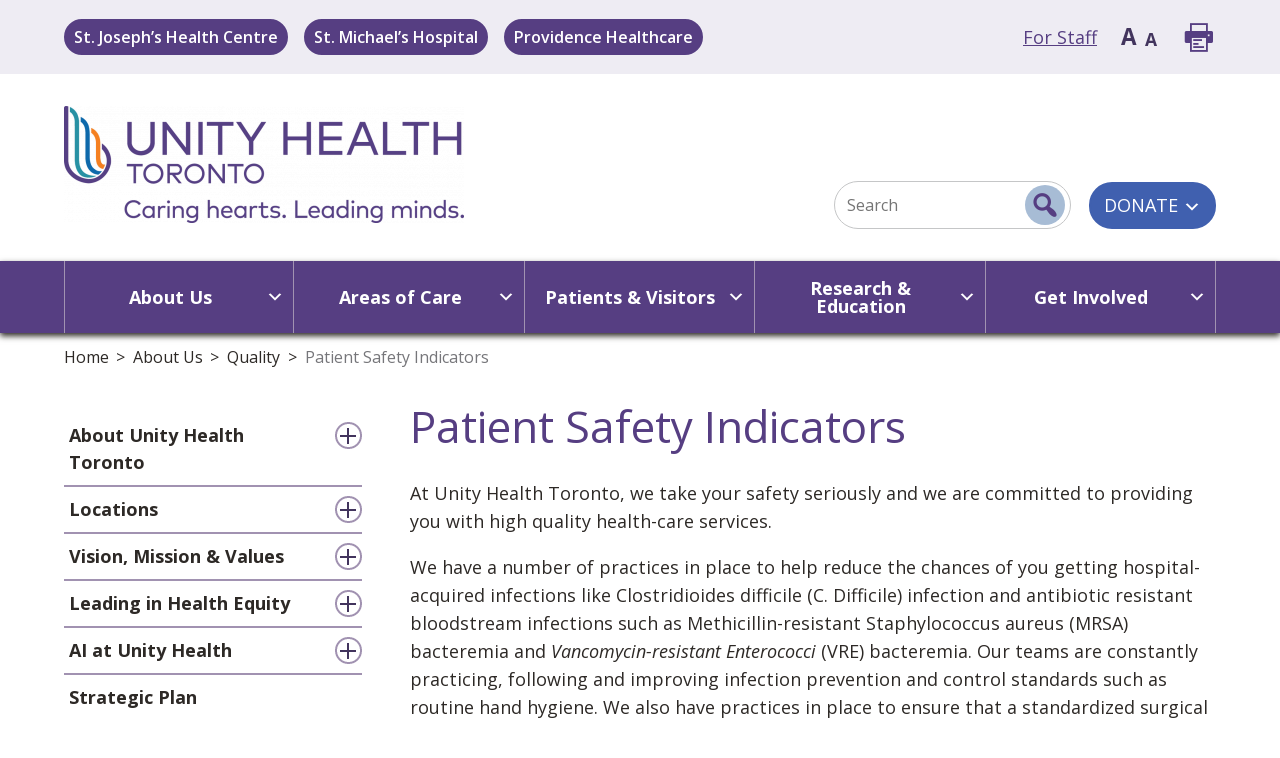

--- FILE ---
content_type: text/html; charset=UTF-8
request_url: https://unityhealth.to/about-unity-health/quality/patient-safety-indicators/
body_size: 18567
content:

<!DOCTYPE html>

<html lang="en-CA">
	<head>

		<script async src="https://www.googletagmanager.com/gtag/js?id=G-SM37QL5J42"></script>
		<script>
			window.dataLayer = window.dataLayer || [];
			function gtag(){dataLayer.push(arguments);}
			gtag('js', new Date());

			gtag('config', 'G-SM37QL5J42');
		</script>

		<!-- Google Tag Manager -->
		<script>(function(w,d,s,l,i){w[l]=w[l]||[];w[l].push({'gtm.start':
		new Date().getTime(),event:'gtm.js'});var f=d.getElementsByTagName(s)[0],
		j=d.createElement(s),dl=l!='dataLayer'?'&l='+l:'';j.async=true;j.src=
		'https://www.googletagmanager.com/gtm.js?id='+i+dl;f.parentNode.insertBefore(j,f);
		})(window,document,'script','dataLayer','GTM-WT9S5F8');</script>
		<!-- End Google Tag Manager -->



		<meta charset="UTF-8">
		<meta name="viewport" content="width=device-width">
		<title>Patient Safety Indicators - Unity Health Toronto</title>

		<link rel="apple-touch-icon" sizes="57x57" href="https://unityhealth.to/wp-content/themes/unity_main/images/site_icons/apple-icon-57x57.png">
		<link rel="apple-touch-icon" sizes="60x60" href="https://unityhealth.to/wp-content/themes/unity_main/images/site_icons/apple-icon-60x60.png">
		<link rel="apple-touch-icon" sizes="72x72" href="https://unityhealth.to/wp-content/themes/unity_main/images/site_icons/apple-icon-72x72.png">
		<link rel="apple-touch-icon" sizes="76x76" href="https://unityhealth.to/wp-content/themes/unity_main/images/site_icons/apple-icon-76x76.png">
		<link rel="apple-touch-icon" sizes="114x114" href="https://unityhealth.to/wp-content/themes/unity_main/images/site_icons/apple-icon-114x114.png">
		<link rel="apple-touch-icon" sizes="120x120" href="https://unityhealth.to/wp-content/themes/unity_main/images/site_icons/apple-icon-120x120.png">
		<link rel="apple-touch-icon" sizes="144x144" href="https://unityhealth.to/wp-content/themes/unity_main/images/site_icons/apple-icon-144x144.png">
		<link rel="apple-touch-icon" sizes="152x152" href="https://unityhealth.to/wp-content/themes/unity_main/images/site_icons/apple-icon-152x152.png">
		<link rel="apple-touch-icon" sizes="180x180" href="https://unityhealth.to/wp-content/themes/unity_main/images/site_icons/apple-icon-180x180.png">
		<link rel="icon" type="image/png" sizes="192x192"  href="https://unityhealth.to/wp-content/themes/unity_main/images/site_icons/android-icon-192x192.png">
		<link rel="icon" type="image/png" sizes="32x32" href="https://unityhealth.to/wp-content/themes/unity_main/images/site_icons/favicon-32x32.png">
		<link rel="icon" type="image/png" sizes="96x96" href="https://unityhealth.to/wp-content/themes/unity_main/images/site_icons/favicon-96x96.png">
		<link rel="icon" type="image/png" sizes="16x16" href="https://unityhealth.to/wp-content/themes/unity_main/images/site_icons/favicon-16x16.png">
		<link rel="manifest" href="/manifest.json">
		<meta name="msapplication-TileColor" content="#ffffff">
		<meta name="msapplication-TileImage" content="https://unityhealth.to/wp-content/themes/unity_main/images/site_icons/ms-icon-144x144.png">
		<meta name="theme-color" content="#ffffff">

		<link rel="preconnect" href="https://fonts.gstatic.com">

        
<!-- The SEO Framework by Sybre Waaijer -->
<meta name="robots" content="max-snippet:-1,max-image-preview:standard,max-video-preview:-1" />
<link rel="canonical" href="https://unityhealth.to/about-unity-health/quality/patient-safety-indicators/" />
<meta name="description" content="At Unity Health Toronto, we take your safety seriously and we are committed to providing you with high quality health-care services. We have a number of…" />
<meta property="og:type" content="website" />
<meta property="og:locale" content="en_GB" />
<meta property="og:site_name" content="Unity Health Toronto" />
<meta property="og:title" content="Patient Safety Indicators" />
<meta property="og:description" content="At Unity Health Toronto, we take your safety seriously and we are committed to providing you with high quality health-care services. We have a number of practices in place to help reduce the chances…" />
<meta property="og:url" content="https://unityhealth.to/about-unity-health/quality/patient-safety-indicators/" />
<meta name="twitter:card" content="summary_large_image" />
<meta name="twitter:title" content="Patient Safety Indicators" />
<meta name="twitter:description" content="At Unity Health Toronto, we take your safety seriously and we are committed to providing you with high quality health-care services. We have a number of practices in place to help reduce the chances…" />
<script type="application/ld+json">{"@context":"https://schema.org","@graph":[{"@type":"WebSite","@id":"https://unityhealth.to/#/schema/WebSite","url":"https://unityhealth.to/","name":"Unity Health Toronto","inLanguage":"en-CA","potentialAction":{"@type":"SearchAction","target":{"@type":"EntryPoint","urlTemplate":"https://unityhealth.to/search/{search_term_string}/"},"query-input":"required name=search_term_string"},"publisher":{"@type":"Organization","@id":"https://unityhealth.to/#/schema/Organization","name":"Unity Health Toronto","url":"https://unityhealth.to/"}},{"@type":"WebPage","@id":"https://unityhealth.to/about-unity-health/quality/patient-safety-indicators/","url":"https://unityhealth.to/about-unity-health/quality/patient-safety-indicators/","name":"Patient Safety Indicators - Unity Health Toronto","description":"At Unity Health Toronto, we take your safety seriously and we are committed to providing you with high quality health-care services. We have a number of…","inLanguage":"en-CA","isPartOf":{"@id":"https://unityhealth.to/#/schema/WebSite"},"breadcrumb":{"@type":"BreadcrumbList","@id":"https://unityhealth.to/#/schema/BreadcrumbList","itemListElement":[{"@type":"ListItem","position":1,"item":"https://unityhealth.to/","name":"Unity Health Toronto"},{"@type":"ListItem","position":2,"item":"https://unityhealth.to/about-unity-health/","name":"About Us"},{"@type":"ListItem","position":3,"item":"https://unityhealth.to/about-unity-health/quality/","name":"Quality"},{"@type":"ListItem","position":4,"name":"Patient Safety Indicators"}]},"potentialAction":{"@type":"ReadAction","target":"https://unityhealth.to/about-unity-health/quality/patient-safety-indicators/"}}]}</script>
<!-- / The SEO Framework by Sybre Waaijer | 20.96ms meta | 9.35ms boot -->

<link rel='dns-prefetch' href='//static.addtoany.com' />
<link rel='dns-prefetch' href='//fonts.googleapis.com' />
<link rel="alternate" title="oEmbed (JSON)" type="application/json+oembed" href="https://unityhealth.to/wp-json/oembed/1.0/embed?url=https%3A%2F%2Funityhealth.to%2Fabout-unity-health%2Fquality%2Fpatient-safety-indicators%2F" />
<link rel="alternate" title="oEmbed (XML)" type="text/xml+oembed" href="https://unityhealth.to/wp-json/oembed/1.0/embed?url=https%3A%2F%2Funityhealth.to%2Fabout-unity-health%2Fquality%2Fpatient-safety-indicators%2F&#038;format=xml" />
<style id='wp-img-auto-sizes-contain-inline-css' type='text/css'>
img:is([sizes=auto i],[sizes^="auto," i]){contain-intrinsic-size:3000px 1500px}
/*# sourceURL=wp-img-auto-sizes-contain-inline-css */
</style>
<style id='wp-block-library-inline-css' type='text/css'>
:root{--wp-block-synced-color:#7a00df;--wp-block-synced-color--rgb:122,0,223;--wp-bound-block-color:var(--wp-block-synced-color);--wp-editor-canvas-background:#ddd;--wp-admin-theme-color:#007cba;--wp-admin-theme-color--rgb:0,124,186;--wp-admin-theme-color-darker-10:#006ba1;--wp-admin-theme-color-darker-10--rgb:0,107,160.5;--wp-admin-theme-color-darker-20:#005a87;--wp-admin-theme-color-darker-20--rgb:0,90,135;--wp-admin-border-width-focus:2px}@media (min-resolution:192dpi){:root{--wp-admin-border-width-focus:1.5px}}.wp-element-button{cursor:pointer}:root .has-very-light-gray-background-color{background-color:#eee}:root .has-very-dark-gray-background-color{background-color:#313131}:root .has-very-light-gray-color{color:#eee}:root .has-very-dark-gray-color{color:#313131}:root .has-vivid-green-cyan-to-vivid-cyan-blue-gradient-background{background:linear-gradient(135deg,#00d084,#0693e3)}:root .has-purple-crush-gradient-background{background:linear-gradient(135deg,#34e2e4,#4721fb 50%,#ab1dfe)}:root .has-hazy-dawn-gradient-background{background:linear-gradient(135deg,#faaca8,#dad0ec)}:root .has-subdued-olive-gradient-background{background:linear-gradient(135deg,#fafae1,#67a671)}:root .has-atomic-cream-gradient-background{background:linear-gradient(135deg,#fdd79a,#004a59)}:root .has-nightshade-gradient-background{background:linear-gradient(135deg,#330968,#31cdcf)}:root .has-midnight-gradient-background{background:linear-gradient(135deg,#020381,#2874fc)}:root{--wp--preset--font-size--normal:16px;--wp--preset--font-size--huge:42px}.has-regular-font-size{font-size:1em}.has-larger-font-size{font-size:2.625em}.has-normal-font-size{font-size:var(--wp--preset--font-size--normal)}.has-huge-font-size{font-size:var(--wp--preset--font-size--huge)}.has-text-align-center{text-align:center}.has-text-align-left{text-align:left}.has-text-align-right{text-align:right}.has-fit-text{white-space:nowrap!important}#end-resizable-editor-section{display:none}.aligncenter{clear:both}.items-justified-left{justify-content:flex-start}.items-justified-center{justify-content:center}.items-justified-right{justify-content:flex-end}.items-justified-space-between{justify-content:space-between}.screen-reader-text{border:0;clip-path:inset(50%);height:1px;margin:-1px;overflow:hidden;padding:0;position:absolute;width:1px;word-wrap:normal!important}.screen-reader-text:focus{background-color:#ddd;clip-path:none;color:#444;display:block;font-size:1em;height:auto;left:5px;line-height:normal;padding:15px 23px 14px;text-decoration:none;top:5px;width:auto;z-index:100000}html :where(.has-border-color){border-style:solid}html :where([style*=border-top-color]){border-top-style:solid}html :where([style*=border-right-color]){border-right-style:solid}html :where([style*=border-bottom-color]){border-bottom-style:solid}html :where([style*=border-left-color]){border-left-style:solid}html :where([style*=border-width]){border-style:solid}html :where([style*=border-top-width]){border-top-style:solid}html :where([style*=border-right-width]){border-right-style:solid}html :where([style*=border-bottom-width]){border-bottom-style:solid}html :where([style*=border-left-width]){border-left-style:solid}html :where(img[class*=wp-image-]){height:auto;max-width:100%}:where(figure){margin:0 0 1em}html :where(.is-position-sticky){--wp-admin--admin-bar--position-offset:var(--wp-admin--admin-bar--height,0px)}@media screen and (max-width:600px){html :where(.is-position-sticky){--wp-admin--admin-bar--position-offset:0px}}

/*# sourceURL=wp-block-library-inline-css */
</style><style id='wp-block-list-inline-css' type='text/css'>
ol,ul{box-sizing:border-box}:root :where(.wp-block-list.has-background){padding:1.25em 2.375em}
/*# sourceURL=https://unityhealth.to/wp-includes/blocks/list/style.min.css */
</style>
<style id='wp-block-paragraph-inline-css' type='text/css'>
.is-small-text{font-size:.875em}.is-regular-text{font-size:1em}.is-large-text{font-size:2.25em}.is-larger-text{font-size:3em}.has-drop-cap:not(:focus):first-letter{float:left;font-size:8.4em;font-style:normal;font-weight:100;line-height:.68;margin:.05em .1em 0 0;text-transform:uppercase}body.rtl .has-drop-cap:not(:focus):first-letter{float:none;margin-left:.1em}p.has-drop-cap.has-background{overflow:hidden}:root :where(p.has-background){padding:1.25em 2.375em}:where(p.has-text-color:not(.has-link-color)) a{color:inherit}p.has-text-align-left[style*="writing-mode:vertical-lr"],p.has-text-align-right[style*="writing-mode:vertical-rl"]{rotate:180deg}
/*# sourceURL=https://unityhealth.to/wp-includes/blocks/paragraph/style.min.css */
</style>
<style id='global-styles-inline-css' type='text/css'>
:root{--wp--preset--aspect-ratio--square: 1;--wp--preset--aspect-ratio--4-3: 4/3;--wp--preset--aspect-ratio--3-4: 3/4;--wp--preset--aspect-ratio--3-2: 3/2;--wp--preset--aspect-ratio--2-3: 2/3;--wp--preset--aspect-ratio--16-9: 16/9;--wp--preset--aspect-ratio--9-16: 9/16;--wp--preset--color--black: #000000;--wp--preset--color--cyan-bluish-gray: #abb8c3;--wp--preset--color--white: #ffffff;--wp--preset--color--pale-pink: #f78da7;--wp--preset--color--vivid-red: #cf2e2e;--wp--preset--color--luminous-vivid-orange: #ff6900;--wp--preset--color--luminous-vivid-amber: #fcb900;--wp--preset--color--light-green-cyan: #7bdcb5;--wp--preset--color--vivid-green-cyan: #00d084;--wp--preset--color--pale-cyan-blue: #8ed1fc;--wp--preset--color--vivid-cyan-blue: #0693e3;--wp--preset--color--vivid-purple: #9b51e0;--wp--preset--color--purple: #563E82;--wp--preset--color--purple-dark: #42345D;--wp--preset--color--purple-light: #A192B1;--wp--preset--color--teal: #2D8C9E;--wp--preset--color--teal-dark: #135D6B;--wp--preset--color--teal-light: #34A3B8;--wp--preset--color--blue: #003D6F;--wp--preset--color--blue-light: #A7BCD5;--wp--preset--color--indigo: #4060AF;--wp--preset--color--orange: #EA6F0B;--wp--preset--color--red: #BE3131;--wp--preset--color--grey-light: #C5C6C7;--wp--preset--color--grey-dark: #2D2926;--wp--preset--gradient--vivid-cyan-blue-to-vivid-purple: linear-gradient(135deg,rgb(6,147,227) 0%,rgb(155,81,224) 100%);--wp--preset--gradient--light-green-cyan-to-vivid-green-cyan: linear-gradient(135deg,rgb(122,220,180) 0%,rgb(0,208,130) 100%);--wp--preset--gradient--luminous-vivid-amber-to-luminous-vivid-orange: linear-gradient(135deg,rgb(252,185,0) 0%,rgb(255,105,0) 100%);--wp--preset--gradient--luminous-vivid-orange-to-vivid-red: linear-gradient(135deg,rgb(255,105,0) 0%,rgb(207,46,46) 100%);--wp--preset--gradient--very-light-gray-to-cyan-bluish-gray: linear-gradient(135deg,rgb(238,238,238) 0%,rgb(169,184,195) 100%);--wp--preset--gradient--cool-to-warm-spectrum: linear-gradient(135deg,rgb(74,234,220) 0%,rgb(151,120,209) 20%,rgb(207,42,186) 40%,rgb(238,44,130) 60%,rgb(251,105,98) 80%,rgb(254,248,76) 100%);--wp--preset--gradient--blush-light-purple: linear-gradient(135deg,rgb(255,206,236) 0%,rgb(152,150,240) 100%);--wp--preset--gradient--blush-bordeaux: linear-gradient(135deg,rgb(254,205,165) 0%,rgb(254,45,45) 50%,rgb(107,0,62) 100%);--wp--preset--gradient--luminous-dusk: linear-gradient(135deg,rgb(255,203,112) 0%,rgb(199,81,192) 50%,rgb(65,88,208) 100%);--wp--preset--gradient--pale-ocean: linear-gradient(135deg,rgb(255,245,203) 0%,rgb(182,227,212) 50%,rgb(51,167,181) 100%);--wp--preset--gradient--electric-grass: linear-gradient(135deg,rgb(202,248,128) 0%,rgb(113,206,126) 100%);--wp--preset--gradient--midnight: linear-gradient(135deg,rgb(2,3,129) 0%,rgb(40,116,252) 100%);--wp--preset--font-size--small: 13px;--wp--preset--font-size--medium: 20px;--wp--preset--font-size--large: 36px;--wp--preset--font-size--x-large: 42px;--wp--preset--font-family--open-sans: 'Open Sans', sans-serif;--wp--preset--font-family--system-fonts: -apple-system,BlinkMacSystemFont,Segoe UI,Roboto,Oxygen-Sans,Ubuntu,Cantarell,Helvetica Neue,sans-serif;--wp--preset--font-family--arial-sans-serif: Arial, sans-serif;--wp--preset--font-family--verdana-sans-serif: Verdana, sans-serif;--wp--preset--font-family--tahoma-sans-serif: Tahoma, sans-serif;--wp--preset--font-family--trebuchet-sans-serif: Trebuchet MS, sans-serif;--wp--preset--font-family--tnr-serif: Times New Roman, serif;;--wp--preset--font-family--serif: Georgia, serif;--wp--preset--font-family--garamond-serif: Garamond, serif;--wp--preset--font-family--courier-monospace: Courier New, monospace;--wp--preset--font-family--brush-mt-cursive: Brush Script MT, cursive;--wp--preset--spacing--20: 0.44rem;--wp--preset--spacing--30: 0.67rem;--wp--preset--spacing--40: 1rem;--wp--preset--spacing--50: 1.5rem;--wp--preset--spacing--60: 2.25rem;--wp--preset--spacing--70: 3.38rem;--wp--preset--spacing--80: 5.06rem;--wp--preset--spacing--content: 16px;--wp--preset--spacing--section: 32px;--wp--preset--shadow--natural: 6px 6px 9px rgba(0, 0, 0, 0.2);--wp--preset--shadow--deep: 12px 12px 50px rgba(0, 0, 0, 0.4);--wp--preset--shadow--sharp: 6px 6px 0px rgba(0, 0, 0, 0.2);--wp--preset--shadow--outlined: 6px 6px 0px -3px rgb(255, 255, 255), 6px 6px rgb(0, 0, 0);--wp--preset--shadow--crisp: 6px 6px 0px rgb(0, 0, 0);}:root { --wp--style--global--content-size: 1400px;--wp--style--global--wide-size: 1400px; }:where(body) { margin: 0; }.wp-site-blocks { padding-top: var(--wp--style--root--padding-top); padding-bottom: var(--wp--style--root--padding-bottom); }.has-global-padding { padding-right: var(--wp--style--root--padding-right); padding-left: var(--wp--style--root--padding-left); }.has-global-padding > .alignfull { margin-right: calc(var(--wp--style--root--padding-right) * -1); margin-left: calc(var(--wp--style--root--padding-left) * -1); }.has-global-padding :where(:not(.alignfull.is-layout-flow) > .has-global-padding:not(.wp-block-block, .alignfull)) { padding-right: 0; padding-left: 0; }.has-global-padding :where(:not(.alignfull.is-layout-flow) > .has-global-padding:not(.wp-block-block, .alignfull)) > .alignfull { margin-left: 0; margin-right: 0; }.wp-site-blocks > .alignleft { float: left; margin-right: 2em; }.wp-site-blocks > .alignright { float: right; margin-left: 2em; }.wp-site-blocks > .aligncenter { justify-content: center; margin-left: auto; margin-right: auto; }:where(.wp-site-blocks) > * { margin-block-start: 24px; margin-block-end: 0; }:where(.wp-site-blocks) > :first-child { margin-block-start: 0; }:where(.wp-site-blocks) > :last-child { margin-block-end: 0; }:root { --wp--style--block-gap: 24px; }:root :where(.is-layout-flow) > :first-child{margin-block-start: 0;}:root :where(.is-layout-flow) > :last-child{margin-block-end: 0;}:root :where(.is-layout-flow) > *{margin-block-start: 24px;margin-block-end: 0;}:root :where(.is-layout-constrained) > :first-child{margin-block-start: 0;}:root :where(.is-layout-constrained) > :last-child{margin-block-end: 0;}:root :where(.is-layout-constrained) > *{margin-block-start: 24px;margin-block-end: 0;}:root :where(.is-layout-flex){gap: 24px;}:root :where(.is-layout-grid){gap: 24px;}.is-layout-flow > .alignleft{float: left;margin-inline-start: 0;margin-inline-end: 2em;}.is-layout-flow > .alignright{float: right;margin-inline-start: 2em;margin-inline-end: 0;}.is-layout-flow > .aligncenter{margin-left: auto !important;margin-right: auto !important;}.is-layout-constrained > .alignleft{float: left;margin-inline-start: 0;margin-inline-end: 2em;}.is-layout-constrained > .alignright{float: right;margin-inline-start: 2em;margin-inline-end: 0;}.is-layout-constrained > .aligncenter{margin-left: auto !important;margin-right: auto !important;}.is-layout-constrained > :where(:not(.alignleft):not(.alignright):not(.alignfull)){max-width: var(--wp--style--global--content-size);margin-left: auto !important;margin-right: auto !important;}.is-layout-constrained > .alignwide{max-width: var(--wp--style--global--wide-size);}body .is-layout-flex{display: flex;}.is-layout-flex{flex-wrap: wrap;align-items: center;}.is-layout-flex > :is(*, div){margin: 0;}body .is-layout-grid{display: grid;}.is-layout-grid > :is(*, div){margin: 0;}body{font-family: var(--wp--preset--font-family--open-sans);--wp--style--root--padding-top: 0;--wp--style--root--padding-right: 5vw;--wp--style--root--padding-bottom: 0;--wp--style--root--padding-left: 5vw;}a:where(:not(.wp-element-button)){text-decoration: underline;}:root :where(.wp-element-button, .wp-block-button__link){background-color: #32373c;border-width: 0;color: #fff;font-family: inherit;font-size: inherit;font-style: inherit;font-weight: inherit;letter-spacing: inherit;line-height: inherit;padding-top: calc(0.667em + 2px);padding-right: calc(1.333em + 2px);padding-bottom: calc(0.667em + 2px);padding-left: calc(1.333em + 2px);text-decoration: none;text-transform: inherit;}.has-black-color{color: var(--wp--preset--color--black) !important;}.has-cyan-bluish-gray-color{color: var(--wp--preset--color--cyan-bluish-gray) !important;}.has-white-color{color: var(--wp--preset--color--white) !important;}.has-pale-pink-color{color: var(--wp--preset--color--pale-pink) !important;}.has-vivid-red-color{color: var(--wp--preset--color--vivid-red) !important;}.has-luminous-vivid-orange-color{color: var(--wp--preset--color--luminous-vivid-orange) !important;}.has-luminous-vivid-amber-color{color: var(--wp--preset--color--luminous-vivid-amber) !important;}.has-light-green-cyan-color{color: var(--wp--preset--color--light-green-cyan) !important;}.has-vivid-green-cyan-color{color: var(--wp--preset--color--vivid-green-cyan) !important;}.has-pale-cyan-blue-color{color: var(--wp--preset--color--pale-cyan-blue) !important;}.has-vivid-cyan-blue-color{color: var(--wp--preset--color--vivid-cyan-blue) !important;}.has-vivid-purple-color{color: var(--wp--preset--color--vivid-purple) !important;}.has-purple-color{color: var(--wp--preset--color--purple) !important;}.has-purple-dark-color{color: var(--wp--preset--color--purple-dark) !important;}.has-purple-light-color{color: var(--wp--preset--color--purple-light) !important;}.has-teal-color{color: var(--wp--preset--color--teal) !important;}.has-teal-dark-color{color: var(--wp--preset--color--teal-dark) !important;}.has-teal-light-color{color: var(--wp--preset--color--teal-light) !important;}.has-blue-color{color: var(--wp--preset--color--blue) !important;}.has-blue-light-color{color: var(--wp--preset--color--blue-light) !important;}.has-indigo-color{color: var(--wp--preset--color--indigo) !important;}.has-orange-color{color: var(--wp--preset--color--orange) !important;}.has-red-color{color: var(--wp--preset--color--red) !important;}.has-grey-light-color{color: var(--wp--preset--color--grey-light) !important;}.has-grey-dark-color{color: var(--wp--preset--color--grey-dark) !important;}.has-black-background-color{background-color: var(--wp--preset--color--black) !important;}.has-cyan-bluish-gray-background-color{background-color: var(--wp--preset--color--cyan-bluish-gray) !important;}.has-white-background-color{background-color: var(--wp--preset--color--white) !important;}.has-pale-pink-background-color{background-color: var(--wp--preset--color--pale-pink) !important;}.has-vivid-red-background-color{background-color: var(--wp--preset--color--vivid-red) !important;}.has-luminous-vivid-orange-background-color{background-color: var(--wp--preset--color--luminous-vivid-orange) !important;}.has-luminous-vivid-amber-background-color{background-color: var(--wp--preset--color--luminous-vivid-amber) !important;}.has-light-green-cyan-background-color{background-color: var(--wp--preset--color--light-green-cyan) !important;}.has-vivid-green-cyan-background-color{background-color: var(--wp--preset--color--vivid-green-cyan) !important;}.has-pale-cyan-blue-background-color{background-color: var(--wp--preset--color--pale-cyan-blue) !important;}.has-vivid-cyan-blue-background-color{background-color: var(--wp--preset--color--vivid-cyan-blue) !important;}.has-vivid-purple-background-color{background-color: var(--wp--preset--color--vivid-purple) !important;}.has-purple-background-color{background-color: var(--wp--preset--color--purple) !important;}.has-purple-dark-background-color{background-color: var(--wp--preset--color--purple-dark) !important;}.has-purple-light-background-color{background-color: var(--wp--preset--color--purple-light) !important;}.has-teal-background-color{background-color: var(--wp--preset--color--teal) !important;}.has-teal-dark-background-color{background-color: var(--wp--preset--color--teal-dark) !important;}.has-teal-light-background-color{background-color: var(--wp--preset--color--teal-light) !important;}.has-blue-background-color{background-color: var(--wp--preset--color--blue) !important;}.has-blue-light-background-color{background-color: var(--wp--preset--color--blue-light) !important;}.has-indigo-background-color{background-color: var(--wp--preset--color--indigo) !important;}.has-orange-background-color{background-color: var(--wp--preset--color--orange) !important;}.has-red-background-color{background-color: var(--wp--preset--color--red) !important;}.has-grey-light-background-color{background-color: var(--wp--preset--color--grey-light) !important;}.has-grey-dark-background-color{background-color: var(--wp--preset--color--grey-dark) !important;}.has-black-border-color{border-color: var(--wp--preset--color--black) !important;}.has-cyan-bluish-gray-border-color{border-color: var(--wp--preset--color--cyan-bluish-gray) !important;}.has-white-border-color{border-color: var(--wp--preset--color--white) !important;}.has-pale-pink-border-color{border-color: var(--wp--preset--color--pale-pink) !important;}.has-vivid-red-border-color{border-color: var(--wp--preset--color--vivid-red) !important;}.has-luminous-vivid-orange-border-color{border-color: var(--wp--preset--color--luminous-vivid-orange) !important;}.has-luminous-vivid-amber-border-color{border-color: var(--wp--preset--color--luminous-vivid-amber) !important;}.has-light-green-cyan-border-color{border-color: var(--wp--preset--color--light-green-cyan) !important;}.has-vivid-green-cyan-border-color{border-color: var(--wp--preset--color--vivid-green-cyan) !important;}.has-pale-cyan-blue-border-color{border-color: var(--wp--preset--color--pale-cyan-blue) !important;}.has-vivid-cyan-blue-border-color{border-color: var(--wp--preset--color--vivid-cyan-blue) !important;}.has-vivid-purple-border-color{border-color: var(--wp--preset--color--vivid-purple) !important;}.has-purple-border-color{border-color: var(--wp--preset--color--purple) !important;}.has-purple-dark-border-color{border-color: var(--wp--preset--color--purple-dark) !important;}.has-purple-light-border-color{border-color: var(--wp--preset--color--purple-light) !important;}.has-teal-border-color{border-color: var(--wp--preset--color--teal) !important;}.has-teal-dark-border-color{border-color: var(--wp--preset--color--teal-dark) !important;}.has-teal-light-border-color{border-color: var(--wp--preset--color--teal-light) !important;}.has-blue-border-color{border-color: var(--wp--preset--color--blue) !important;}.has-blue-light-border-color{border-color: var(--wp--preset--color--blue-light) !important;}.has-indigo-border-color{border-color: var(--wp--preset--color--indigo) !important;}.has-orange-border-color{border-color: var(--wp--preset--color--orange) !important;}.has-red-border-color{border-color: var(--wp--preset--color--red) !important;}.has-grey-light-border-color{border-color: var(--wp--preset--color--grey-light) !important;}.has-grey-dark-border-color{border-color: var(--wp--preset--color--grey-dark) !important;}.has-vivid-cyan-blue-to-vivid-purple-gradient-background{background: var(--wp--preset--gradient--vivid-cyan-blue-to-vivid-purple) !important;}.has-light-green-cyan-to-vivid-green-cyan-gradient-background{background: var(--wp--preset--gradient--light-green-cyan-to-vivid-green-cyan) !important;}.has-luminous-vivid-amber-to-luminous-vivid-orange-gradient-background{background: var(--wp--preset--gradient--luminous-vivid-amber-to-luminous-vivid-orange) !important;}.has-luminous-vivid-orange-to-vivid-red-gradient-background{background: var(--wp--preset--gradient--luminous-vivid-orange-to-vivid-red) !important;}.has-very-light-gray-to-cyan-bluish-gray-gradient-background{background: var(--wp--preset--gradient--very-light-gray-to-cyan-bluish-gray) !important;}.has-cool-to-warm-spectrum-gradient-background{background: var(--wp--preset--gradient--cool-to-warm-spectrum) !important;}.has-blush-light-purple-gradient-background{background: var(--wp--preset--gradient--blush-light-purple) !important;}.has-blush-bordeaux-gradient-background{background: var(--wp--preset--gradient--blush-bordeaux) !important;}.has-luminous-dusk-gradient-background{background: var(--wp--preset--gradient--luminous-dusk) !important;}.has-pale-ocean-gradient-background{background: var(--wp--preset--gradient--pale-ocean) !important;}.has-electric-grass-gradient-background{background: var(--wp--preset--gradient--electric-grass) !important;}.has-midnight-gradient-background{background: var(--wp--preset--gradient--midnight) !important;}.has-small-font-size{font-size: var(--wp--preset--font-size--small) !important;}.has-medium-font-size{font-size: var(--wp--preset--font-size--medium) !important;}.has-large-font-size{font-size: var(--wp--preset--font-size--large) !important;}.has-x-large-font-size{font-size: var(--wp--preset--font-size--x-large) !important;}.has-open-sans-font-family{font-family: var(--wp--preset--font-family--open-sans) !important;}.has-system-fonts-font-family{font-family: var(--wp--preset--font-family--system-fonts) !important;}.has-arial-sans-serif-font-family{font-family: var(--wp--preset--font-family--arial-sans-serif) !important;}.has-verdana-sans-serif-font-family{font-family: var(--wp--preset--font-family--verdana-sans-serif) !important;}.has-tahoma-sans-serif-font-family{font-family: var(--wp--preset--font-family--tahoma-sans-serif) !important;}.has-trebuchet-sans-serif-font-family{font-family: var(--wp--preset--font-family--trebuchet-sans-serif) !important;}.has-tnr-serif-font-family{font-family: var(--wp--preset--font-family--tnr-serif) !important;}.has-serif-font-family{font-family: var(--wp--preset--font-family--serif) !important;}.has-garamond-serif-font-family{font-family: var(--wp--preset--font-family--garamond-serif) !important;}.has-courier-monospace-font-family{font-family: var(--wp--preset--font-family--courier-monospace) !important;}.has-brush-mt-cursive-font-family{font-family: var(--wp--preset--font-family--brush-mt-cursive) !important;}
/*# sourceURL=global-styles-inline-css */
</style>

<link rel='stylesheet' id='swiper-css' href='https://unityhealth.to/wp-content/themes/unity_main/css/swiper.min.css?ver=a75b714d9025569067becec9a58e5e5b'  media='screen' />
<link rel='stylesheet' id='jquery-ui-css' href='https://unityhealth.to/wp-content/themes/unity_main/css/jquery-ui.min.css?ver=a75b714d9025569067becec9a58e5e5b'  media='screen' />
<link rel='stylesheet' id='print-css' href='https://unityhealth.to/wp-content/themes/unity_main/css/print.css?ver=a75b714d9025569067becec9a58e5e5b'  media='print' />
<link rel='stylesheet' id='baguettebox-css-css' href='https://unityhealth.to/wp-content/plugins/gallery-block-lightbox/dist/baguetteBox.min.css?ver=1.12.0'  media='all' />
<link rel='stylesheet' id='dashicons-css' href='https://unityhealth.to/wp-includes/css/dashicons.min.css?ver=a75b714d9025569067becec9a58e5e5b'  media='all' />
<link rel='stylesheet' id='add_google_font_core-css' href='https://fonts.googleapis.com/css2?family=Open+Sans%3Aital%2Cwght%400%2C300%3B0%2C400%3B0%2C600%3B0%2C700%3B0%2C800%3B1%2C300%3B1%2C400%3B1%2C600%3B1%2C700%3B1%2C800&#038;display=swap&#038;ver=1.0.0'  media='screen' />
<link rel='stylesheet' id='addtoany-css' href='https://unityhealth.to/wp-content/plugins/add-to-any/addtoany.min.css?ver=1.16'  media='all' />
<link rel='stylesheet' id='style-css' href='https://unityhealth.to/wp-content/themes/unity_main/css/cache/lessphp_c56c49ebd62ca3488cafcfcdf0c8a958edcb2dfd.css?ver=a75b714d9025569067becec9a58e5e5b'  media='screen' />
<!--n2css--><!--n2js--><script  src="https://unityhealth.to/wp-content/plugins/svg-support/vendor/DOMPurify/DOMPurify.min.js?ver=2.5.8" id="bodhi-dompurify-library-js"></script>
<script  id="addtoany-core-js-before">
/* <![CDATA[ */
window.a2a_config=window.a2a_config||{};a2a_config.callbacks=[];a2a_config.overlays=[];a2a_config.templates={};a2a_localize = {
	Share: "Share",
	Save: "Save",
	Subscribe: "Subscribe",
	Email: "Email",
	Bookmark: "Bookmark",
	ShowAll: "Show All",
	ShowLess: "Show less",
	FindServices: "Find service(s)",
	FindAnyServiceToAddTo: "Instantly find any service to add to",
	PoweredBy: "Powered by",
	ShareViaEmail: "Share via email",
	SubscribeViaEmail: "Subscribe via email",
	BookmarkInYourBrowser: "Bookmark in your browser",
	BookmarkInstructions: "Press Ctrl+D or \u2318+D to bookmark this page",
	AddToYourFavorites: "Add to your favourites",
	SendFromWebOrProgram: "Send from any email address or email program",
	EmailProgram: "Email program",
	More: "More&#8230;",
	ThanksForSharing: "Thanks for sharing!",
	ThanksForFollowing: "Thanks for following!"
};

a2a_config.icon_color="transparent";

//# sourceURL=addtoany-core-js-before
/* ]]> */
</script>
<script  defer src="https://static.addtoany.com/menu/page.js" id="addtoany-core-js"></script>
<script  src="https://unityhealth.to/wp-includes/js/jquery/jquery.min.js?ver=3.7.1" id="jquery-core-js"></script>
<script  src="https://unityhealth.to/wp-includes/js/jquery/jquery-migrate.min.js?ver=3.4.1" id="jquery-migrate-js"></script>
<script  defer src="https://unityhealth.to/wp-content/plugins/add-to-any/addtoany.min.js?ver=1.1" id="addtoany-jquery-js"></script>
<script type="text/javascript" id="bodhi_svg_inline-js-extra">
/* <![CDATA[ */
var svgSettings = {"skipNested":""};
//# sourceURL=bodhi_svg_inline-js-extra
/* ]]> */
</script>
<script  src="https://unityhealth.to/wp-content/plugins/svg-support/js/min/svgs-inline-min.js" id="bodhi_svg_inline-js"></script>
<script  id="bodhi_svg_inline-js-after">
/* <![CDATA[ */
cssTarget={"Bodhi":"img.style-svg","ForceInlineSVG":"style-svg"};ForceInlineSVGActive="false";frontSanitizationEnabled="on";
//# sourceURL=bodhi_svg_inline-js-after
/* ]]> */
</script>
<link rel="https://api.w.org/" href="https://unityhealth.to/wp-json/" /><link rel="alternate" title="JSON" type="application/json" href="https://unityhealth.to/wp-json/wp/v2/pages/9536" /><link rel="EditURI" type="application/rsd+xml" title="RSD" href="https://unityhealth.to/xmlrpc.php?rsd" />
		<style type="text/css" id="wp-custom-css">
			.gform_wrapper.gravity-theme .gform_footer button, .gform_wrapper.gravity-theme .gform_footer input, .gform_wrapper.gravity-theme .gform_page_footer button, .gform_wrapper.gravity-theme .gform_page_footer input {
	color: #FFF;
	background-color: #563E82;
	:hover {
		color: #FFF;
		background-color: #000;
	}
}

.gform_wrapper.gravity-theme .gform_previous_button.button, .gform_wrapper.gravity-theme .gform_save_link.button {
	color: #FFF;
	background-color: #563E82;
}

body .gform_wrapper input:not([type="submit"]):hover {
	color: #FFF;
	background-color: #563E82;
}

// adding colors for backgrounds

.has-purple-background-color.has-background {
	background-color: rgb(86, 62, 130);
}

.has-purple-dark-background-color.has-background {
	background-color: rgb(66, 52, 93);
}

.has-purple-light-background-color.has-background {
	background-color: rgb(161, 146, 177);
}

.has-teal-background-color.has-background {
	background-color: rgb(45, 140, 158);
}

.has-teal-dark-background-color.has-background {
	background-color: rgb(19, 93, 107);
}

.has-teal-light-background-color.has-background {
	background-color: rgb(52, 163, 184);
}

.has-blue-background-color.has-background {
	background-color: rgb(0, 61, 111);
}

.has-blue-light-background-color.has-background {
	background-color: rgb(167, 188, 213);
}

.has-indigo-background-color.has-background {
	background-color: rgb(64, 96, 175);
}

.has-orange-background-color.has-background {
	background-color: rgb(234, 111, 11);
}

.has-red-background-color.has-background {
	background-color: rgb(190, 49, 49);
}

.has-grey-light-background-color.has-background {
	background-color: rgb(197, 198, 199);
}

.has-grey-dark-background-color.has-background {
	background-color: rgb(45, 41, 38);
}

.has-black-background-color.has-background {
	background-color: #000;
}

.has-white-background-color.has-background {
	background-color: #FFF;
}

hr {
  border-top: 2px solid #563e82;
}

.wp-block-group {
    padding: 0em 0;
}

.alerts-swiper ul {
    color: #fff;
}

.alerts-swiper ::marker {
	color: #fff;
}
		</style>
		    </head>

    <body class="wp-singular page-template-default page page-id-9536 page-child parent-pageid-521 wp-theme-unity_main">
		<!-- Google Tag Manager (noscript) -->
		<noscript><iframe src="https://www.googletagmanager.com/ns.html?id=GTM-WT9S5F8" height="0" width="0" style="display:none;visibility:hidden"></iframe></noscript>
		<!-- End Google Tag Manager (noscript) -->


		<!-- DO NOT MODIFY: W3C Compliance -->
		<a href="#content" class="sr-only skip">Jump to Content</a>

		
		<header class="site-header">
			<div class="header-top">
				<div class="background"></div>
				<div class="outer-wrapper">
					<nav class="menu-header-top-container"><ul id="menu-header-top" class="header-top-menu"><li id="menu-item-1126" class="menu-item menu-item-type-post_type menu-item-object-sb_location menu-item-1126"><a href="https://unityhealth.to/locations/st-josephs-health-centre/">St. Joseph’s Health Centre</a></li>
<li id="menu-item-1125" class="menu-item menu-item-type-post_type menu-item-object-sb_location menu-item-1125"><a href="https://unityhealth.to/locations/st-michaels-hospital/">St. Michael’s Hospital</a></li>
<li id="menu-item-1124" class="menu-item menu-item-type-post_type menu-item-object-sb_location menu-item-1124"><a href="https://unityhealth.to/locations/providence-healthcare/">Providence Healthcare</a></li>
</ul></nav>
					<div class="tools">
						<nav class="menu-tools-menu-container"><ul id="menu-tools-menu" class="header-tools-menu"><li id="menu-item-11810" class="menu-item menu-item-type-post_type menu-item-object-page menu-item-11810"><a href="https://unityhealth.to/get-involved/for-staff/">For Staff</a></li>
</ul></nav>
						<div class="font-size switch tool">
							<button class="larger">A</button>
							<button class="smaller">A</button>
						</div>

						<div class="print-button tool">
							<a href="javascript:window.print()" class="dashicons dashicons-printer"><span class="sr-only">Print</span></a>
						</div>
					</div>
				</div>
			</div>

			<div class="header-main">
				<div class="outer-wrapper">
					<div class="header-logo-container">
												<a href="/"><img src="https://unityhealth.to/wp-content/uploads/2021/05/full_logo-400x117.png" alt="Unity Health Toronto - Caring Hearts. Leading Minds." /><span class="sr-only">Home</span></a>
					</div>

					<div class="mobile-only mobile-toggles">
						<button class="toggle search-toggle" data-toggle="header-search-form">
							<span class="icon dashicons dashicons-search"></span>
							<span class="sr-only">Toggle Search</span>
						</button>
						<button class="toggle menu-toggle" data-toggle="main-menu">
							<span class="icon dashicons dashicons-menu-alt"></span>
							<span class="sr-only">Toggle Search</span>
						</button>
					</div>

					<div class="tools">

						<div id="header-search-form" class="header-search-form">
							<form role="search" method="get" id="searchform" class="searchform" action="/">
	<label>
		<span class="sr-only">Search for:</span>
		<input type="text" value="" name="s" placeholder="Search" class="search-text">
	</label>
	<button type="submit" id="searchsubmit" class="search-submit">
		<span class="icon dashicons dashicons-search"></span>
		<span class="sr-only">Submit Search</span>
	</button>
</form>						</div>

													<div class="header-donate-links">
								<button class="donate-toggle toggle" data-toggle="header-donate-dropdown">
									<span class="label">DONATE</span>
									<span class="icon dashicons dashicons-arrow-down-alt2"></span>
								</button>

								<div class="header-donate-dropdown expandable" id="header-donate-dropdown">
																					<div class="donate-link-wrapper">
													<a href="https://supportstjoes.ca/ " target="_blank" class="donate-link">
														<span class="background"></span>
																												<span class="label">St. Joseph's Health Centre Foundation</span>
														<span class="icon dashicons dashicons-arrow-right-alt2"></span>
													</a>
												</div>
																							<div class="donate-link-wrapper">
													<a href="https://stmichaelsfoundation.com/?form=FUNNPMKYJVN&utm_source=unity_health&utm_medium=website&utm_id=smhmaindonate&utm_term=uht_smh_donate&utm_content=header_dropdown" target="_blank" class="donate-link">
														<span class="background"></span>
																												<span class="label">St. Michael's Hospital Foundation</span>
														<span class="icon dashicons dashicons-arrow-right-alt2"></span>
													</a>
												</div>
																							<div class="donate-link-wrapper">
													<a href="https://providencehealthcarefoundation.ca/?form=ProvidenceDonate&utm_source=unity_health&utm_medium=website&utm_id=phcmaindonate&utm_term=uht_phc_donate&utm_content=header_dropdown" target="_blank" class="donate-link">
														<span class="background"></span>
																												<span class="label">Providence Healthcare Foundation</span>
														<span class="icon dashicons dashicons-arrow-right-alt2"></span>
													</a>
												</div>
																			</div>
							</div>
											</div>

				</div>
			</div>

			<div class="header-main-menu-wrapper">
				<div class="outer-wrapper">
					<nav id="main-menu" class="menu-main-menu-container"><ul id="menu-main-menu" class="header-main-menu"><li id="menu-item-336" class="menu-item menu-item-type-custom menu-item-object-custom current-menu-ancestor menu-item-has-children menu-item-336"><div class="toggle-wrapper"><span  class="link-text nolink">About Us</span><button class="toggle icon dashicons dashicons-arrow-down-alt2"><span class="sr-only">Toggle</span></button></div><div class="sub-menu-wrap"><div class="outer-wrapper">
<ul class="sub-menu" data-depth='0'>
	<li id="menu-item-52473" class="menu-item menu-item-type-custom menu-item-object-custom menu-item-has-children menu-item-52473"><div class="toggle-wrapper"><span  class="link-text nolink">About Unity Health Toronto</span><button class="toggle icon dashicons dashicons-arrow-down-alt2"><span class="sr-only">Toggle</span></button></div>
	<ul class="sub-menu" data-depth='1'>
		<li id="menu-item-516" class="menu-item menu-item-type-post_type menu-item-object-page menu-item-516"><div class="toggle-wrapper"><a  href="https://unityhealth.to/about-unity-health/about-unity-health-toronto/who-we-are/" class="link-text">Who We Are</a><button class="toggle icon dashicons dashicons-arrow-down-alt2"><span class="sr-only">Toggle</span></button></div></li>
		<li id="menu-item-52925" class="menu-item menu-item-type-post_type menu-item-object-page menu-item-52925"><div class="toggle-wrapper"><a  href="https://unityhealth.to/about-unity-health/about-unity-health-toronto/contact-us/" class="link-text">Contact Us</a><button class="toggle icon dashicons dashicons-arrow-down-alt2"><span class="sr-only">Toggle</span></button></div></li>
		<li id="menu-item-52474" class="menu-item menu-item-type-custom menu-item-object-custom menu-item-has-children menu-item-52474"><div class="toggle-wrapper"><span  class="link-text nolink">Leadership</span><button class="toggle icon dashicons dashicons-arrow-down-alt2"><span class="sr-only">Toggle</span></button></div>
		<ul class="sub-menu" data-depth='2'>
			<li id="menu-item-1008" class="menu-item menu-item-type-post_type menu-item-object-page menu-item-1008"><div class="toggle-wrapper"><a  href="https://unityhealth.to/about-unity-health/about-unity-health-toronto/leadership/" class="link-text">Board &#038; Executive Team</a><button class="toggle icon dashicons dashicons-arrow-down-alt2"><span class="sr-only">Toggle</span></button></div></li>
			<li id="menu-item-45694" class="menu-item menu-item-type-post_type menu-item-object-page menu-item-45694"><div class="toggle-wrapper"><a  href="https://unityhealth.to/about-unity-health/about-unity-health-toronto/leadership/medical-affairs/" class="link-text">Medical Affairs</a><button class="toggle icon dashicons dashicons-arrow-down-alt2"><span class="sr-only">Toggle</span></button></div></li>
		</ul>
</li>
		<li id="menu-item-6571" class="menu-item menu-item-type-post_type menu-item-object-page menu-item-6571"><div class="toggle-wrapper"><a  href="https://unityhealth.to/about-unity-health/about-unity-health-toronto/partnerships/" class="link-text">Partnerships</a><button class="toggle icon dashicons dashicons-arrow-down-alt2"><span class="sr-only">Toggle</span></button></div></li>
		<li id="menu-item-23090" class="menu-item menu-item-type-post_type menu-item-object-page menu-item-23090"><div class="toggle-wrapper"><a  href="https://unityhealth.to/about-unity-health/about-unity-health-toronto/archives/" class="link-text">Archives</a><button class="toggle icon dashicons dashicons-arrow-down-alt2"><span class="sr-only">Toggle</span></button></div></li>
	</ul>
</li>
	<li id="menu-item-52476" class="menu-item menu-item-type-custom menu-item-object-custom menu-item-has-children menu-item-52476"><div class="toggle-wrapper"><span  class="link-text nolink">Leading in Health Equity</span><button class="toggle icon dashicons dashicons-arrow-down-alt2"><span class="sr-only">Toggle</span></button></div>
	<ul class="sub-menu" data-depth='1'>
		<li id="menu-item-6569" class="menu-item menu-item-type-post_type menu-item-object-page menu-item-6569"><div class="toggle-wrapper"><a  href="https://unityhealth.to/about-unity-health/leading-in-health-equity/caresa/" class="link-text">Council on Anti-racism, Equity &#038; Social Accountability</a><button class="toggle icon dashicons dashicons-arrow-down-alt2"><span class="sr-only">Toggle</span></button></div></li>
		<li id="menu-item-37083" class="menu-item menu-item-type-custom menu-item-object-custom menu-item-37083"><div class="toggle-wrapper"><a  href="https://unityhealth.to/about-unity-health/partnerships/first-nations-metis-inuit-indigenous-community-advisory-panel/" class="link-text">First Nations, Inuit &#038; Métis Community Advisory Panel</a><button class="toggle icon dashicons dashicons-arrow-down-alt2"><span class="sr-only">Toggle</span></button></div></li>
	</ul>
</li>
	<li id="menu-item-46932" class="menu-item menu-item-type-post_type menu-item-object-page menu-item-46932"><div class="toggle-wrapper"><a  href="https://unityhealth.to/about-unity-health/strategic-plan/" class="link-text">Strategic Plan</a><button class="toggle icon dashicons dashicons-arrow-down-alt2"><span class="sr-only">Toggle</span></button></div></li>
	<li id="menu-item-517" class="menu-item menu-item-type-post_type menu-item-object-page menu-item-has-children menu-item-517"><div class="toggle-wrapper"><a  href="https://unityhealth.to/about-unity-health/accountability/" class="link-text">Accountability</a><button class="toggle icon dashicons dashicons-arrow-down-alt2"><span class="sr-only">Toggle</span></button></div>
	<ul class="sub-menu" data-depth='1'>
		<li id="menu-item-7728" class="menu-item menu-item-type-post_type menu-item-object-page menu-item-7728"><div class="toggle-wrapper"><a  href="https://unityhealth.to/about-unity-health/accountability/doing-business-with-us/" class="link-text">Doing Business with Us</a><button class="toggle icon dashicons dashicons-arrow-down-alt2"><span class="sr-only">Toggle</span></button></div></li>
		<li id="menu-item-6573" class="menu-item menu-item-type-post_type menu-item-object-page menu-item-6573"><div class="toggle-wrapper"><a  href="https://unityhealth.to/about-unity-health/accountability/service-accountability-agreements/" class="link-text">Service Accountability Agreements</a><button class="toggle icon dashicons dashicons-arrow-down-alt2"><span class="sr-only">Toggle</span></button></div></li>
		<li id="menu-item-601" class="menu-item menu-item-type-post_type menu-item-object-page menu-item-601"><div class="toggle-wrapper"><a  href="https://unityhealth.to/about-unity-health/accountability/financial-accountability/" class="link-text">Financial Accountability</a><button class="toggle icon dashicons dashicons-arrow-down-alt2"><span class="sr-only">Toggle</span></button></div></li>
	</ul>
</li>
	<li id="menu-item-9808" class="menu-item menu-item-type-custom menu-item-object-custom menu-item-has-children menu-item-9808"><div class="toggle-wrapper"><span  class="link-text nolink">Locations</span><button class="toggle icon dashicons dashicons-arrow-down-alt2"><span class="sr-only">Toggle</span></button></div>
	<ul class="sub-menu" data-depth='1'>
		<li id="menu-item-592" class="menu-item menu-item-type-post_type menu-item-object-page menu-item-592"><div class="toggle-wrapper"><a  href="https://unityhealth.to/about-unity-health/locations/st-josephs-health-centre/" class="link-text">St. Joseph’s Health Centre</a><button class="toggle icon dashicons dashicons-arrow-down-alt2"><span class="sr-only">Toggle</span></button></div></li>
		<li id="menu-item-591" class="menu-item menu-item-type-post_type menu-item-object-page menu-item-591"><div class="toggle-wrapper"><a  href="https://unityhealth.to/about-unity-health/locations/st-michaels-hospital/" class="link-text">St. Michael’s Hospital</a><button class="toggle icon dashicons dashicons-arrow-down-alt2"><span class="sr-only">Toggle</span></button></div></li>
		<li id="menu-item-593" class="menu-item menu-item-type-post_type menu-item-object-page menu-item-593"><div class="toggle-wrapper"><a  href="https://unityhealth.to/about-unity-health/locations/providence-healthcare/" class="link-text">Providence Healthcare</a><button class="toggle icon dashicons dashicons-arrow-down-alt2"><span class="sr-only">Toggle</span></button></div></li>
	</ul>
</li>
	<li id="menu-item-54051" class="menu-item menu-item-type-post_type menu-item-object-page menu-item-54051"><div class="toggle-wrapper"><a  href="https://unityhealth.to/about-unity-health/ai-at-unity-health/" class="link-text">Leading in Artificial Intelligence</a><button class="toggle icon dashicons dashicons-arrow-down-alt2"><span class="sr-only">Toggle</span></button></div></li>
	<li id="menu-item-23483" class="menu-item menu-item-type-custom menu-item-object-custom menu-item-has-children menu-item-23483"><div class="toggle-wrapper"><span  class="link-text nolink">Media &#038; Publications</span><button class="toggle icon dashicons dashicons-arrow-down-alt2"><span class="sr-only">Toggle</span></button></div>
	<ul class="sub-menu" data-depth='1'>
		<li id="menu-item-11304" class="menu-item menu-item-type-post_type menu-item-object-page menu-item-11304"><div class="toggle-wrapper"><a  href="https://unityhealth.to/about-unity-health/media-room/for-media/" class="link-text">For Media</a><button class="toggle icon dashicons dashicons-arrow-down-alt2"><span class="sr-only">Toggle</span></button></div></li>
		<li id="menu-item-38185" class="menu-item menu-item-type-post_type menu-item-object-page menu-item-38185"><div class="toggle-wrapper"><a  href="https://unityhealth.to/about-unity-health/media-room/newswire/" class="link-text">Subscribe to our Newsletter</a><button class="toggle icon dashicons dashicons-arrow-down-alt2"><span class="sr-only">Toggle</span></button></div></li>
		<li id="menu-item-48766" class="menu-item menu-item-type-post_type menu-item-object-page menu-item-has-children menu-item-48766"><div class="toggle-wrapper"><a  href="https://unityhealth.to/about-unity-health/media-room/publications/" class="link-text">Publications</a><button class="toggle icon dashicons dashicons-arrow-down-alt2"><span class="sr-only">Toggle</span></button></div>
		<ul class="sub-menu" data-depth='2'>
			<li id="menu-item-56654" class="menu-item menu-item-type-post_type menu-item-object-page menu-item-56654"><div class="toggle-wrapper"><a  href="https://unityhealth.to/about-unity-health/media-room/publications/annual-report-2024-25/" class="link-text">Annual Report 2024-25</a><button class="toggle icon dashicons dashicons-arrow-down-alt2"><span class="sr-only">Toggle</span></button></div></li>
			<li id="menu-item-10208" class="menu-item menu-item-type-post_type menu-item-object-page menu-item-10208"><div class="toggle-wrapper"><a  href="https://unityhealth.to/about-unity-health/media-room/publications/news/" class="link-text">News</a><button class="toggle icon dashicons dashicons-arrow-down-alt2"><span class="sr-only">Toggle</span></button></div></li>
			<li id="menu-item-57715" class="menu-item menu-item-type-post_type menu-item-object-page menu-item-57715"><div class="toggle-wrapper"><a  href="https://unityhealth.to/about-unity-health/media-room/publications/caring-hearts-leading-minds/" class="link-text">Caring Hearts. Leading Minds.</a><button class="toggle icon dashicons dashicons-arrow-down-alt2"><span class="sr-only">Toggle</span></button></div></li>
			<li id="menu-item-10215" class="menu-item menu-item-type-custom menu-item-object-custom menu-item-10215"><div class="toggle-wrapper"><a  target="_blank" href="https://features.unityhealth.to/behind-the-mask/?utm_source=TRAsmh&#038;utm_medium=website&#038;utm_campaign=201117-BehindtheMask" class="link-text">Behind The Mask</a><button class="toggle icon dashicons dashicons-arrow-down-alt2"><span class="sr-only">Toggle</span></button></div></li>
		</ul>
</li>
	</ul>
</li>
	<li id="menu-item-525" class="menu-item menu-item-type-post_type menu-item-object-page current-page-ancestor current-menu-ancestor current-menu-parent current-page-parent current_page_parent current_page_ancestor menu-item-has-children menu-item-525"><div class="toggle-wrapper"><a  href="https://unityhealth.to/about-unity-health/quality/" class="link-text">Quality</a><button class="toggle icon dashicons dashicons-arrow-down-alt2"><span class="sr-only">Toggle</span></button></div>
	<ul class="sub-menu" data-depth='1'>
		<li id="menu-item-10205" class="menu-item menu-item-type-post_type menu-item-object-page current-menu-item page_item page-item-9536 current_page_item menu-item-10205"><div class="toggle-wrapper"><a  href="https://unityhealth.to/about-unity-health/quality/patient-safety-indicators/" class="link-text">Patient Safety Indicators</a><button class="toggle icon dashicons dashicons-arrow-down-alt2"><span class="sr-only">Toggle</span></button></div></li>
	</ul>
</li>
	<li id="menu-item-508" class="menu-item menu-item-type-post_type menu-item-object-page menu-item-has-children menu-item-508"><div class="toggle-wrapper"><a  href="https://unityhealth.to/about-unity-health/vision-mission-and-value/" class="link-text">Vision, Mission &#038; Values</a><button class="toggle icon dashicons dashicons-arrow-down-alt2"><span class="sr-only">Toggle</span></button></div>
	<ul class="sub-menu" data-depth='1'>
		<li id="menu-item-34972" class="menu-item menu-item-type-post_type menu-item-object-page menu-item-34972"><div class="toggle-wrapper"><a  href="https://unityhealth.to/about-unity-health/vision-mission-and-value/living-our-values-at-unity-health/" class="link-text">Living Our Values</a><button class="toggle icon dashicons dashicons-arrow-down-alt2"><span class="sr-only">Toggle</span></button></div></li>
		<li id="menu-item-45876" class="menu-item menu-item-type-post_type menu-item-object-page menu-item-45876"><div class="toggle-wrapper"><a  href="https://unityhealth.to/about-unity-health/vision-mission-and-value/take-a-moment-for-our-values/" class="link-text">Take a moment for our values</a><button class="toggle icon dashicons dashicons-arrow-down-alt2"><span class="sr-only">Toggle</span></button></div></li>
		<li id="menu-item-56668" class="menu-item menu-item-type-post_type menu-item-object-page menu-item-56668"><div class="toggle-wrapper"><a  href="https://unityhealth.to/about-unity-health/vision-mission-and-value/our-shared-values-awards-nominations/" class="link-text">Our Shared Values Awards nominations</a><button class="toggle icon dashicons dashicons-arrow-down-alt2"><span class="sr-only">Toggle</span></button></div></li>
	</ul>
</li>
	<li id="menu-item-52478" class="menu-item menu-item-type-custom menu-item-object-custom menu-item-has-children menu-item-52478"><div class="toggle-wrapper"><span  class="link-text nolink">Leading in World-class Specialty Care</span><button class="toggle icon dashicons dashicons-arrow-down-alt2"><span class="sr-only">Toggle</span></button></div>
	<ul class="sub-menu" data-depth='1'>
		<li id="menu-item-52479" class="menu-item menu-item-type-custom menu-item-object-custom menu-item-52479"><div class="toggle-wrapper"><a  href="https://unityhealth.to/areas-of-care/programs-and-clinics/heart-and-vascular/" class="link-text">Brain &#038; Heart</a><button class="toggle icon dashicons dashicons-arrow-down-alt2"><span class="sr-only">Toggle</span></button></div></li>
		<li id="menu-item-52480" class="menu-item menu-item-type-custom menu-item-object-custom menu-item-52480"><div class="toggle-wrapper"><a  href="https://unityhealth.to/areas-of-care/programs-and-clinics/trauma-and-neurosurgery/" class="link-text">Trauma &#038; Neurosurgery</a><button class="toggle icon dashicons dashicons-arrow-down-alt2"><span class="sr-only">Toggle</span></button></div></li>
		<li id="menu-item-52481" class="menu-item menu-item-type-custom menu-item-object-custom menu-item-52481"><div class="toggle-wrapper"><a  href="https://unityhealth.to/areas-of-care/programs-and-clinics/multiple-sclerosis-clinic/" class="link-text">Multiple Sclerosis</a><button class="toggle icon dashicons dashicons-arrow-down-alt2"><span class="sr-only">Toggle</span></button></div></li>
		<li id="menu-item-52482" class="menu-item menu-item-type-custom menu-item-object-custom menu-item-52482"><div class="toggle-wrapper"><a  href="https://unityhealth.to/areas-of-care/programs-and-clinics/critical-care/" class="link-text">Critical Care</a><button class="toggle icon dashicons dashicons-arrow-down-alt2"><span class="sr-only">Toggle</span></button></div></li>
	</ul>
</li>
	<li id="menu-item-29046" class="menu-item menu-item-type-post_type menu-item-object-page menu-item-29046"><div class="toggle-wrapper"><a  href="https://unityhealth.to/about-unity-health/redevelopment/" class="link-text">Redevelopment</a><button class="toggle icon dashicons dashicons-arrow-down-alt2"><span class="sr-only">Toggle</span></button></div></li>
	<li id="menu-item-602" class="menu-item menu-item-type-post_type menu-item-object-page menu-item-has-children menu-item-602"><div class="toggle-wrapper"><a  href="https://unityhealth.to/about-unity-health/sustainability/" class="link-text">Sustainability</a><button class="toggle icon dashicons dashicons-arrow-down-alt2"><span class="sr-only">Toggle</span></button></div>
	<ul class="sub-menu" data-depth='1'>
		<li id="menu-item-7733" class="menu-item menu-item-type-post_type menu-item-object-page menu-item-7733"><div class="toggle-wrapper"><a  href="https://unityhealth.to/about-unity-health/sustainability/reports/" class="link-text">Plans and reports</a><button class="toggle icon dashicons dashicons-arrow-down-alt2"><span class="sr-only">Toggle</span></button></div></li>
		<li id="menu-item-7734" class="menu-item menu-item-type-post_type menu-item-object-page menu-item-7734"><div class="toggle-wrapper"><a  href="https://unityhealth.to/about-unity-health/sustainability/infrastructure-renewal-projects/" class="link-text">Infrastructure renewal and energy projects</a><button class="toggle icon dashicons dashicons-arrow-down-alt2"><span class="sr-only">Toggle</span></button></div></li>
	</ul>
</li>
</ul>
</div></div></li>
<li id="menu-item-225" class="menu-item menu-item-type-custom menu-item-object-custom menu-item-has-children menu-item-225"><div class="toggle-wrapper"><span  class="link-text nolink">Areas of Care</span><button class="toggle icon dashicons dashicons-arrow-down-alt2"><span class="sr-only">Toggle</span></button></div><div class="sub-menu-wrap"><div class="outer-wrapper">
<ul class="sub-menu" data-depth='0'>
	<li id="menu-item-41532" class="menu-item menu-item-type-post_type_archive menu-item-object-sb_clinic_service menu-item-41532"><div class="toggle-wrapper"><a  href="https://unityhealth.to/clinics-services/" class="link-text">Clinics &#038; Services</a><button class="toggle icon dashicons dashicons-arrow-down-alt2"><span class="sr-only">Toggle</span></button></div></li>
	<li id="menu-item-7739" class="menu-item menu-item-type-post_type_archive menu-item-object-sb_pcs menu-item-7739"><div class="toggle-wrapper"><a  href="https://unityhealth.to/areas-of-care/" class="link-text">Programs</a><button class="toggle icon dashicons dashicons-arrow-down-alt2"><span class="sr-only">Toggle</span></button></div></li>
	<li id="menu-item-11606" class="menu-item menu-item-type-custom menu-item-object-custom menu-item-11606"><div class="toggle-wrapper"><a  href="/resources-forms/" class="link-text">Resources &#038; Forms</a><button class="toggle icon dashicons dashicons-arrow-down-alt2"><span class="sr-only">Toggle</span></button></div></li>
</ul>
</div></div></li>
<li id="menu-item-224" class="menu-item menu-item-type-custom menu-item-object-custom menu-item-has-children menu-item-224"><div class="toggle-wrapper"><span  class="link-text nolink">Patients &#038; Visitors</span><button class="toggle icon dashicons dashicons-arrow-down-alt2"><span class="sr-only">Toggle</span></button></div><div class="sub-menu-wrap"><div class="outer-wrapper">
<ul class="sub-menu" data-depth='0'>
	<li id="menu-item-1007" class="menu-item menu-item-type-post_type menu-item-object-page menu-item-1007"><div class="toggle-wrapper"><a  href="https://unityhealth.to/patients-and-visitors/care-experience-charter/" class="link-text">Care Experience Charter</a><button class="toggle icon dashicons dashicons-arrow-down-alt2"><span class="sr-only">Toggle</span></button></div></li>
	<li id="menu-item-1009" class="menu-item menu-item-type-post_type menu-item-object-page menu-item-has-children menu-item-1009"><div class="toggle-wrapper"><a  href="https://unityhealth.to/patients-and-visitors/covid-19/" class="link-text">Masking</a><button class="toggle icon dashicons dashicons-arrow-down-alt2"><span class="sr-only">Toggle</span></button></div>
	<ul class="sub-menu" data-depth='1'>
		<li id="menu-item-11058" class="menu-item menu-item-type-post_type menu-item-object-page menu-item-11058"><div class="toggle-wrapper"><a  href="https://unityhealth.to/patients-and-visitors/covid-19/assessment-centres/" class="link-text">Assessment Centre</a><button class="toggle icon dashicons dashicons-arrow-down-alt2"><span class="sr-only">Toggle</span></button></div></li>
		<li id="menu-item-11853" class="menu-item menu-item-type-post_type menu-item-object-page menu-item-11853"><div class="toggle-wrapper"><a  href="https://unityhealth.to/patients-and-visitors/covid-19/vaccine-clinics/" class="link-text">Information about COVID-19 vaccines</a><button class="toggle icon dashicons dashicons-arrow-down-alt2"><span class="sr-only">Toggle</span></button></div></li>
		<li id="menu-item-9793" class="menu-item menu-item-type-post_type menu-item-object-page menu-item-9793"><div class="toggle-wrapper"><a  href="https://unityhealth.to/patients-and-visitors/covid-19/vaccine-faq/" class="link-text">Vaccine FAQ</a><button class="toggle icon dashicons dashicons-arrow-down-alt2"><span class="sr-only">Toggle</span></button></div></li>
	</ul>
</li>
	<li id="menu-item-24202" class="menu-item menu-item-type-custom menu-item-object-custom menu-item-has-children menu-item-24202"><div class="toggle-wrapper"><span  class="link-text nolink">Directions and Parking</span><button class="toggle icon dashicons dashicons-arrow-down-alt2"><span class="sr-only">Toggle</span></button></div>
	<ul class="sub-menu" data-depth='1'>
		<li id="menu-item-24204" class="menu-item menu-item-type-custom menu-item-object-custom menu-item-24204"><div class="toggle-wrapper"><a  href="https://unityhealth.to/locations/st-michaels-hospital#parking" class="link-text">St. Michael&#8217;s Hospital</a><button class="toggle icon dashicons dashicons-arrow-down-alt2"><span class="sr-only">Toggle</span></button></div></li>
		<li id="menu-item-24205" class="menu-item menu-item-type-custom menu-item-object-custom menu-item-24205"><div class="toggle-wrapper"><a  href="https://unityhealth.to/locations/st-josephs-health-centre#parking" class="link-text">St. Joseph&#8217;s Health Centre</a><button class="toggle icon dashicons dashicons-arrow-down-alt2"><span class="sr-only">Toggle</span></button></div></li>
		<li id="menu-item-24206" class="menu-item menu-item-type-custom menu-item-object-custom menu-item-24206"><div class="toggle-wrapper"><a  href="https://unityhealth.to/locations/providence-healthcare#parking" class="link-text">Providence Healthcare</a><button class="toggle icon dashicons dashicons-arrow-down-alt2"><span class="sr-only">Toggle</span></button></div></li>
	</ul>
</li>
	<li id="menu-item-51132" class="menu-item menu-item-type-post_type menu-item-object-page menu-item-51132"><div class="toggle-wrapper"><a  href="https://unityhealth.to/patients-and-visitors/electronic-patient-record-project/" class="link-text">Electronic Patient Record (EPR) Project</a><button class="toggle icon dashicons dashicons-arrow-down-alt2"><span class="sr-only">Toggle</span></button></div></li>
	<li id="menu-item-1004" class="menu-item menu-item-type-post_type menu-item-object-page menu-item-1004"><div class="toggle-wrapper"><a  href="https://unityhealth.to/patients-and-visitors/patient-relations/" class="link-text">Feedback &#038; Patient Experience</a><button class="toggle icon dashicons dashicons-arrow-down-alt2"><span class="sr-only">Toggle</span></button></div></li>
	<li id="menu-item-54187" class="menu-item menu-item-type-post_type menu-item-object-page menu-item-54187"><div class="toggle-wrapper"><a  href="https://unityhealth.to/patients-and-visitors/indigenous-health-program/" class="link-text">Indigenous Health Program</a><button class="toggle icon dashicons dashicons-arrow-down-alt2"><span class="sr-only">Toggle</span></button></div></li>
	<li id="menu-item-51358" class="menu-item menu-item-type-post_type menu-item-object-page menu-item-51358"><div class="toggle-wrapper"><a  href="https://unityhealth.to/patients-and-visitors/mychart/" class="link-text">MyChart patient portal</a><button class="toggle icon dashicons dashicons-arrow-down-alt2"><span class="sr-only">Toggle</span></button></div></li>
	<li id="menu-item-9856" class="menu-item menu-item-type-custom menu-item-object-custom menu-item-has-children menu-item-9856"><div class="toggle-wrapper"><span  class="link-text nolink">Patient Information</span><button class="toggle icon dashicons dashicons-arrow-down-alt2"><span class="sr-only">Toggle</span></button></div>
	<ul class="sub-menu" data-depth='1'>
		<li id="menu-item-7735" class="menu-item menu-item-type-post_type menu-item-object-page menu-item-7735"><div class="toggle-wrapper"><a  href="https://unityhealth.to/patients-and-visitors/patient-information/accessing-your-health-record/" class="link-text">Accessing Your Health Record</a><button class="toggle icon dashicons dashicons-arrow-down-alt2"><span class="sr-only">Toggle</span></button></div></li>
		<li id="menu-item-689" class="menu-item menu-item-type-post_type menu-item-object-page menu-item-689"><div class="toggle-wrapper"><a  href="https://unityhealth.to/patients-and-visitors/patient-information/accessibility/" class="link-text">Accessibility</a><button class="toggle icon dashicons dashicons-arrow-down-alt2"><span class="sr-only">Toggle</span></button></div></li>
		<li id="menu-item-679" class="menu-item menu-item-type-post_type menu-item-object-page menu-item-679"><div class="toggle-wrapper"><a  href="https://unityhealth.to/patients-and-visitors/patient-information/mychart/" class="link-text">MyChart</a><button class="toggle icon dashicons dashicons-arrow-down-alt2"><span class="sr-only">Toggle</span></button></div></li>
		<li id="menu-item-30634" class="menu-item menu-item-type-custom menu-item-object-custom menu-item-30634"><div class="toggle-wrapper"><a  href="https://bit.ly/39t9di3" class="link-text">Community Resources</a><button class="toggle icon dashicons dashicons-arrow-down-alt2"><span class="sr-only">Toggle</span></button></div></li>
		<li id="menu-item-10798" class="menu-item menu-item-type-post_type menu-item-object-page menu-item-10798"><div class="toggle-wrapper"><a  href="https://unityhealth.to/patients-and-visitors/patient-information/patient-and-family-learning-centres/" class="link-text">Patient and Family Learning Centres</a><button class="toggle icon dashicons dashicons-arrow-down-alt2"><span class="sr-only">Toggle</span></button></div></li>
		<li id="menu-item-7144" class="menu-item menu-item-type-post_type menu-item-object-page menu-item-7144"><div class="toggle-wrapper"><a  href="https://unityhealth.to/patients-and-visitors/patient-information/policies/" class="link-text">Patient Policies</a><button class="toggle icon dashicons dashicons-arrow-down-alt2"><span class="sr-only">Toggle</span></button></div></li>
		<li id="menu-item-57364" class="menu-item menu-item-type-post_type menu-item-object-page menu-item-57364"><div class="toggle-wrapper"><a  href="https://unityhealth.to/patients-and-visitors/patient-information/patient-safety/" class="link-text">Patient Safety</a><button class="toggle icon dashicons dashicons-arrow-down-alt2"><span class="sr-only">Toggle</span></button></div></li>
		<li id="menu-item-11467" class="menu-item menu-item-type-custom menu-item-object-custom menu-item-11467"><div class="toggle-wrapper"><a  href="https://paybill.unityhealth.to/" class="link-text">Pay a Bill</a><button class="toggle icon dashicons dashicons-arrow-down-alt2"><span class="sr-only">Toggle</span></button></div></li>
		<li id="menu-item-7140" class="menu-item menu-item-type-post_type menu-item-object-page menu-item-has-children menu-item-7140"><div class="toggle-wrapper"><a  href="https://unityhealth.to/patients-and-visitors/patient-information/privacy-and-access-to-information/" class="link-text">Protecting Your Privacy</a><button class="toggle icon dashicons dashicons-arrow-down-alt2"><span class="sr-only">Toggle</span></button></div>
		<ul class="sub-menu" data-depth='2'>
			<li id="menu-item-33061" class="menu-item menu-item-type-post_type menu-item-object-page menu-item-33061"><div class="toggle-wrapper"><a  href="https://unityhealth.to/patients-and-visitors/patient-information/privacy-and-access-to-information/business-records/" class="link-text">Business Records</a><button class="toggle icon dashicons dashicons-arrow-down-alt2"><span class="sr-only">Toggle</span></button></div></li>
			<li id="menu-item-7736" class="menu-item menu-item-type-post_type menu-item-object-page menu-item-7736"><div class="toggle-wrapper"><a  href="https://unityhealth.to/patients-and-visitors/patient-information/privacy-and-access-to-information/frequently-asked-questions-faq-about-personal-health-information/" class="link-text">Privacy FAQ</a><button class="toggle icon dashicons dashicons-arrow-down-alt2"><span class="sr-only">Toggle</span></button></div></li>
		</ul>
</li>
		<li id="menu-item-7135" class="menu-item menu-item-type-post_type menu-item-object-page menu-item-7135"><div class="toggle-wrapper"><a  href="https://unityhealth.to/patients-and-visitors/patient-information/your-hospital-stay/" class="link-text">Your Hospital Stay</a><button class="toggle icon dashicons dashicons-arrow-down-alt2"><span class="sr-only">Toggle</span></button></div></li>
	</ul>
</li>
	<li id="menu-item-14418" class="menu-item menu-item-type-custom menu-item-object-custom menu-item-14418"><div class="toggle-wrapper"><a  href="/physician-directory/" class="link-text">Physician Directory</a><button class="toggle icon dashicons dashicons-arrow-down-alt2"><span class="sr-only">Toggle</span></button></div></li>
	<li id="menu-item-1001" class="menu-item menu-item-type-post_type menu-item-object-page menu-item-1001"><div class="toggle-wrapper"><a  href="https://unityhealth.to/patients-and-visitors/sending-best-wishes/" class="link-text">Sending Best Wishes</a><button class="toggle icon dashicons dashicons-arrow-down-alt2"><span class="sr-only">Toggle</span></button></div></li>
	<li id="menu-item-624" class="menu-item menu-item-type-post_type menu-item-object-page menu-item-624"><div class="toggle-wrapper"><a  href="https://unityhealth.to/patients-and-visitors/at-your-hospital/" class="link-text">Shops and Services</a><button class="toggle icon dashicons dashicons-arrow-down-alt2"><span class="sr-only">Toggle</span></button></div></li>
	<li id="menu-item-51089" class="menu-item menu-item-type-post_type menu-item-object-page menu-item-51089"><div class="toggle-wrapper"><a  href="https://unityhealth.to/patients-and-visitors/visitor-information/" class="link-text">Visitor Information</a><button class="toggle icon dashicons dashicons-arrow-down-alt2"><span class="sr-only">Toggle</span></button></div></li>
</ul>
</div></div></li>
<li id="menu-item-226" class="menu-item menu-item-type-custom menu-item-object-custom menu-item-has-children menu-item-226"><div class="toggle-wrapper"><span  class="link-text nolink">Research &#038; Education</span><button class="toggle icon dashicons dashicons-arrow-down-alt2"><span class="sr-only">Toggle</span></button></div><div class="sub-menu-wrap"><div class="outer-wrapper">
<ul class="sub-menu" data-depth='0'>
	<li id="menu-item-53254" class="menu-item menu-item-type-post_type menu-item-object-page menu-item-53254"><div class="toggle-wrapper"><a  href="https://unityhealth.to/research-and-education/education/" class="link-text">Education</a><button class="toggle icon dashicons dashicons-arrow-down-alt2"><span class="sr-only">Toggle</span></button></div></li>
	<li id="menu-item-11405" class="menu-item menu-item-type-post_type menu-item-object-page menu-item-has-children menu-item-11405"><div class="toggle-wrapper"><a  href="https://unityhealth.to/research-and-education/interprofessional-practice-program/" class="link-text">Interprofessional Practice Program</a><button class="toggle icon dashicons dashicons-arrow-down-alt2"><span class="sr-only">Toggle</span></button></div>
	<ul class="sub-menu" data-depth='1'>
		<li id="menu-item-11406" class="menu-item menu-item-type-post_type menu-item-object-page menu-item-11406"><div class="toggle-wrapper"><a  href="https://unityhealth.to/research-and-education/interprofessional-practice-program/collaborative-practice/" class="link-text">Collaborative Practice</a><button class="toggle icon dashicons dashicons-arrow-down-alt2"><span class="sr-only">Toggle</span></button></div></li>
		<li id="menu-item-11407" class="menu-item menu-item-type-post_type menu-item-object-page menu-item-11407"><div class="toggle-wrapper"><a  href="https://unityhealth.to/research-and-education/interprofessional-practice-program/health-disciplines-practice-and-education/" class="link-text">Health Disciplines Practice and Education</a><button class="toggle icon dashicons dashicons-arrow-down-alt2"><span class="sr-only">Toggle</span></button></div></li>
		<li id="menu-item-11408" class="menu-item menu-item-type-post_type menu-item-object-page menu-item-has-children menu-item-11408"><div class="toggle-wrapper"><a  href="https://unityhealth.to/research-and-education/interprofessional-practice-program/interprofessional-practice-based-research/" class="link-text">Interprofessional Practice Based Research</a><button class="toggle icon dashicons dashicons-arrow-down-alt2"><span class="sr-only">Toggle</span></button></div>
		<ul class="sub-menu" data-depth='2'>
			<li id="menu-item-24291" class="menu-item menu-item-type-post_type menu-item-object-page menu-item-24291"><div class="toggle-wrapper"><a  href="https://unityhealth.to/research-and-education/interprofessional-practice-program/interprofessional-practice-based-research/ipbr-blog/" class="link-text">IPBR Blog</a><button class="toggle icon dashicons dashicons-arrow-down-alt2"><span class="sr-only">Toggle</span></button></div></li>
		</ul>
</li>
		<li id="menu-item-11409" class="menu-item menu-item-type-post_type menu-item-object-page menu-item-11409"><div class="toggle-wrapper"><a  href="https://unityhealth.to/research-and-education/interprofessional-practice-program/nursing-practice-and-education/" class="link-text">Nursing Practice and Education</a><button class="toggle icon dashicons dashicons-arrow-down-alt2"><span class="sr-only">Toggle</span></button></div></li>
	</ul>
</li>
	<li id="menu-item-10230" class="menu-item menu-item-type-custom menu-item-object-custom menu-item-has-children menu-item-10230"><div class="toggle-wrapper"><span  class="link-text nolink">Patient and Family Education</span><button class="toggle icon dashicons dashicons-arrow-down-alt2"><span class="sr-only">Toggle</span></button></div>
	<ul class="sub-menu" data-depth='1'>
		<li id="menu-item-10221" class="menu-item menu-item-type-post_type menu-item-object-page menu-item-10221"><div class="toggle-wrapper"><a  href="https://unityhealth.to/research-and-education/patient-and-family-members/about-us/" class="link-text">About Us</a><button class="toggle icon dashicons dashicons-arrow-down-alt2"><span class="sr-only">Toggle</span></button></div></li>
		<li id="menu-item-10220" class="menu-item menu-item-type-post_type menu-item-object-page menu-item-10220"><div class="toggle-wrapper"><a  href="https://unityhealth.to/research-and-education/patient-and-family-members/online-health-library/" class="link-text">Online Health Library</a><button class="toggle icon dashicons dashicons-arrow-down-alt2"><span class="sr-only">Toggle</span></button></div></li>
		<li id="menu-item-10219" class="menu-item menu-item-type-post_type menu-item-object-page menu-item-10219"><div class="toggle-wrapper"><a  href="https://unityhealth.to/research-and-education/patient-and-family-members/patient-and-family-learning-centres/" class="link-text">Patient and Family Learning Centres</a><button class="toggle icon dashicons dashicons-arrow-down-alt2"><span class="sr-only">Toggle</span></button></div></li>
	</ul>
</li>
	<li id="menu-item-1345" class="menu-item menu-item-type-custom menu-item-object-custom menu-item-1345"><div class="toggle-wrapper"><a  target="_blank" href="https://research.unityhealth.to/" class="link-text">Research and Innovation</a><button class="toggle icon dashicons dashicons-arrow-down-alt2"><span class="sr-only">Toggle</span></button></div></li>
</ul>
</div></div></li>
<li id="menu-item-9857" class="menu-item menu-item-type-custom menu-item-object-custom menu-item-has-children menu-item-9857"><div class="toggle-wrapper"><span  class="link-text nolink">Get Involved</span><button class="toggle icon dashicons dashicons-arrow-down-alt2"><span class="sr-only">Toggle</span></button></div><div class="sub-menu-wrap"><div class="outer-wrapper">
<ul class="sub-menu" data-depth='0'>
	<li id="menu-item-1381" class="menu-item menu-item-type-post_type menu-item-object-page menu-item-has-children menu-item-1381"><div class="toggle-wrapper"><a  href="https://unityhealth.to/foundations/" class="link-text">Foundations</a><button class="toggle icon dashicons dashicons-arrow-down-alt2"><span class="sr-only">Toggle</span></button></div>
	<ul class="sub-menu" data-depth='1'>
		<li id="menu-item-1380" class="menu-item menu-item-type-custom menu-item-object-custom menu-item-1380"><div class="toggle-wrapper"><a  target="_blank" href="https://stmichaelsfoundation.com/" class="link-text">St. Michael&#8217;s Hospital Foundation</a><button class="toggle icon dashicons dashicons-arrow-down-alt2"><span class="sr-only">Toggle</span></button></div></li>
		<li id="menu-item-1382" class="menu-item menu-item-type-custom menu-item-object-custom menu-item-1382"><div class="toggle-wrapper"><a  target="_blank" href="https://supportstjoes.ca/" class="link-text">St. Joseph&#8217;s Health Centre Foundation</a><button class="toggle icon dashicons dashicons-arrow-down-alt2"><span class="sr-only">Toggle</span></button></div></li>
		<li id="menu-item-1383" class="menu-item menu-item-type-custom menu-item-object-custom menu-item-1383"><div class="toggle-wrapper"><a  target="_blank" href="http://stmichaelsfoundation.com/" class="link-text">Providence Healthcare Foundation</a><button class="toggle icon dashicons dashicons-arrow-down-alt2"><span class="sr-only">Toggle</span></button></div></li>
	</ul>
</li>
	<li id="menu-item-9858" class="menu-item menu-item-type-custom menu-item-object-custom menu-item-has-children menu-item-9858"><div class="toggle-wrapper"><span  class="link-text nolink">Careers</span><button class="toggle icon dashicons dashicons-arrow-down-alt2"><span class="sr-only">Toggle</span></button></div>
	<ul class="sub-menu" data-depth='1'>
		<li id="menu-item-35388" class="menu-item menu-item-type-post_type menu-item-object-page menu-item-35388"><div class="toggle-wrapper"><a  href="https://unityhealth.to/get-involved/work-at-unity-health/employment-opportunities/" class="link-text">Employment Opportunities</a><button class="toggle icon dashicons dashicons-arrow-down-alt2"><span class="sr-only">Toggle</span></button></div></li>
		<li id="menu-item-35389" class="menu-item menu-item-type-post_type menu-item-object-page menu-item-35389"><div class="toggle-wrapper"><a  href="https://unityhealth.to/get-involved/work-at-unity-health/nursing-at-unity-health/" class="link-text">Nursing at Unity Health</a><button class="toggle icon dashicons dashicons-arrow-down-alt2"><span class="sr-only">Toggle</span></button></div></li>
		<li id="menu-item-35387" class="menu-item menu-item-type-custom menu-item-object-custom menu-item-has-children menu-item-35387"><div class="toggle-wrapper"><a  href="https://unityhealth.to/get-involved/the-unity-experience/" class="link-text">The Unity Experience</a><button class="toggle icon dashicons dashicons-arrow-down-alt2"><span class="sr-only">Toggle</span></button></div>
		<ul class="sub-menu" data-depth='2'>
			<li id="menu-item-35395" class="menu-item menu-item-type-post_type menu-item-object-page menu-item-35395"><div class="toggle-wrapper"><a  href="https://unityhealth.to/get-involved/the-unity-experience/compensation-benefits-and-pension/" class="link-text">Compensation, Benefits &#038; Pension</a><button class="toggle icon dashicons dashicons-arrow-down-alt2"><span class="sr-only">Toggle</span></button></div></li>
			<li id="menu-item-35392" class="menu-item menu-item-type-post_type menu-item-object-page menu-item-35392"><div class="toggle-wrapper"><a  href="https://unityhealth.to/get-involved/the-unity-experience/career-growth/" class="link-text">Career Growth</a><button class="toggle icon dashicons dashicons-arrow-down-alt2"><span class="sr-only">Toggle</span></button></div></li>
			<li id="menu-item-35393" class="menu-item menu-item-type-post_type menu-item-object-page menu-item-35393"><div class="toggle-wrapper"><a  href="https://unityhealth.to/get-involved/the-unity-experience/quality-of-work-life/" class="link-text">Quality of Work-Life</a><button class="toggle icon dashicons dashicons-arrow-down-alt2"><span class="sr-only">Toggle</span></button></div></li>
			<li id="menu-item-35394" class="menu-item menu-item-type-post_type menu-item-object-page menu-item-35394"><div class="toggle-wrapper"><a  href="https://unityhealth.to/get-involved/the-unity-experience/belonging-at-unity-health/" class="link-text">Belonging at Unity Health</a><button class="toggle icon dashicons dashicons-arrow-down-alt2"><span class="sr-only">Toggle</span></button></div></li>
		</ul>
</li>
	</ul>
</li>
	<li id="menu-item-23743" class="menu-item menu-item-type-post_type menu-item-object-page menu-item-23743"><div class="toggle-wrapper"><a  href="https://unityhealth.to/get-involved/volunteer-at-unity-health/" class="link-text">Volunteer</a><button class="toggle icon dashicons dashicons-arrow-down-alt2"><span class="sr-only">Toggle</span></button></div></li>
	<li id="menu-item-7138" class="menu-item menu-item-type-post_type menu-item-object-page menu-item-7138"><div class="toggle-wrapper"><a  href="https://unityhealth.to/get-involved/patient-and-family-partners-pfps/" class="link-text">Patient and Family Partners</a><button class="toggle icon dashicons dashicons-arrow-down-alt2"><span class="sr-only">Toggle</span></button></div></li>
</ul>
</div></div></li>
</ul></nav>				</div>
			</div>

		</header>

		<main class="site-content" id="content">

			
			
	<nav class="breadcrumbs">
		<div class="outer-wrapper">
			<a class="crumb" href="/">Home</a>
			
											<span class="divider crumb"></span><a class="crumb" href="https://unityhealth.to/about-unity-health/">About Us</a>
											<span class="divider crumb"></span><a class="crumb" href="https://unityhealth.to/about-unity-health/quality/">Quality</a>
											<span class="divider crumb"></span><a class="crumb" href="https://unityhealth.to/about-unity-health/quality/patient-safety-indicators/">Patient Safety Indicators</a>
					
										
						</div>
	</nav>
	<!-- Display page contents -->
<div class="page-wrapper">
	<div class="outer-wrapper">
		<div class="page-content">

			<!-- Display page content -->
			
						
													<h1 class="page-main-title">Patient Safety Indicators</h1>
						
						
<p>At Unity Health Toronto, we take your safety seriously and we are committed to providing you with high quality health-care services.</p>



<p>We have a number of practices in place to help reduce the chances of you getting hospital-acquired infections like Clostridioides difficile (C. Difficile) infection and antibiotic resistant bloodstream infections such as Methicillin-resistant Staphylococcus aureus (MRSA) bacteremia and <em>Vancomycin-resistant Enterococci</em> (VRE) bacteremia. Our teams are constantly practicing, following and improving infection prevention and control standards such as routine hand hygiene. We also have practices in place to ensure that a standardized surgical safety checklist is routinely in use for surgeries at&nbsp;Unity Health to decrease the chance of error and adverse events.</p>



<p>Paying close attention to the spread of infectious diseases is essential, and it can show us what we need to do to improve. The Ontario Ministry of Health has established a number of patient safety indicators. All hospitals are required to publicly report these indicators and we also believe it’s the right thing to do. It’s important to us for you to know how we are performing. Unity Health’s patient safety indicators listed below are reported to the Ontario Ministry of Health and Long-term Care and are available to the public via <a href="https://www.hqontario.ca/System-Performance/Hospital-Patient-Safety" target="_blank" rel="noreferrer noopener">Health Quality Ontario</a>. </p>



<p>Unity Health Toronto Patient Safety Indicators and Reporting Frequency</p>



<ol class="wp-block-list">
<li>Nosocomial Clostridioides difficile (C. Difficile) infection (monthly)</li>



<li>Antibiotic-resistant bloodstream infections (monthly)</li>



<li>Hand hygiene compliance (annually)</li>



<li>Surgical safety checklist compliance (every three months)</li>
</ol>

						<p class="last-updated">Last updated July 26, 2024</p>
					
		</div>

		<!-- Display sidebar content -->
<aside class="page-sidebar">
	<div class="outer-wrapper">
		
		<div id="sb_generated_menu_widget-2" class="widget sidebar-widget sb_generated_menu_widget-2">
		<nav class="sidebar-menu">
			<ul>
			<li class="page_item page-item-52929 page_item_has_children"><a href="https://unityhealth.to/about-unity-health/about-unity-health-toronto/">About Unity Health Toronto</a><button class="menu-toggle"><span class="plus-wrap"><span class="bar vert"></span><span class="bar horz"></span></span><span class="sr-only">Toggle</span></button>
<ul class='children'>
	<li class="page_item page-item-514"><a href="https://unityhealth.to/about-unity-health/about-unity-health-toronto/who-we-are/">Who We Are</a><button class="menu-toggle"><span class="plus-wrap"><span class="bar vert"></span><span class="bar horz"></span></span><span class="sr-only">Toggle</span></button></li>
	<li class="page_item page-item-1377"><a href="https://unityhealth.to/about-unity-health/about-unity-health-toronto/contact-us/">Contact Us</a><button class="menu-toggle"><span class="plus-wrap"><span class="bar vert"></span><span class="bar horz"></span></span><span class="sr-only">Toggle</span></button></li>
	<li class="page_item page-item-835 page_item_has_children"><a href="https://unityhealth.to/about-unity-health/about-unity-health-toronto/leadership/">Leadership</a><button class="menu-toggle"><span class="plus-wrap"><span class="bar vert"></span><span class="bar horz"></span></span><span class="sr-only">Toggle</span></button>
	<ul class='children'>
		<li class="page_item page-item-45465"><a href="https://unityhealth.to/about-unity-health/about-unity-health-toronto/leadership/medical-affairs/">Medical Affairs</a><button class="menu-toggle"><span class="plus-wrap"><span class="bar vert"></span><span class="bar horz"></span></span><span class="sr-only">Toggle</span></button></li>
	</ul>
</li>
	<li class="page_item page-item-2148 page_item_has_children"><a href="https://unityhealth.to/about-unity-health/about-unity-health-toronto/partnerships/">Partnerships</a><button class="menu-toggle"><span class="plus-wrap"><span class="bar vert"></span><span class="bar horz"></span></span><span class="sr-only">Toggle</span></button>
	<ul class='children'>
		<li class="page_item page-item-15570 page_item_has_children"><a href="https://unityhealth.to/about-unity-health/about-unity-health-toronto/partnerships/downtown-east-toronto-resources/">Downtown East Toronto Primary Care Provider Resources and e-blasts</a><button class="menu-toggle"><span class="plus-wrap"><span class="bar vert"></span><span class="bar horz"></span></span><span class="sr-only">Toggle</span></button>
		<ul class='children'>
			<li class="page_item page-item-20163"><a href="https://unityhealth.to/about-unity-health/about-unity-health-toronto/partnerships/downtown-east-toronto-resources/e-blast-archive/">E-blast previous issues</a><button class="menu-toggle"><span class="plus-wrap"><span class="bar vert"></span><span class="bar horz"></span></span><span class="sr-only">Toggle</span></button></li>
		</ul>
</li>
		<li class="page_item page-item-53668"><a href="https://unityhealth.to/about-unity-health/about-unity-health-toronto/partnerships/shared-history-with-first-baptist-church/">Honouring Unity Health’s shared history with First Baptist Church</a><button class="menu-toggle"><span class="plus-wrap"><span class="bar vert"></span><span class="bar horz"></span></span><span class="sr-only">Toggle</span></button></li>
	</ul>
</li>
	<li class="page_item page-item-10595"><a href="https://unityhealth.to/about-unity-health/about-unity-health-toronto/archives/">Archives</a><button class="menu-toggle"><span class="plus-wrap"><span class="bar vert"></span><span class="bar horz"></span></span><span class="sr-only">Toggle</span></button></li>
</ul>
</li>
<li class="page_item page-item-586 page_item_has_children"><a href="https://unityhealth.to/about-unity-health/locations/">Locations</a><button class="menu-toggle"><span class="plus-wrap"><span class="bar vert"></span><span class="bar horz"></span></span><span class="sr-only">Toggle</span></button>
<ul class='children'>
	<li class="page_item page-item-554"><a href="https://unityhealth.to/about-unity-health/locations/st-josephs-health-centre/">St. Joseph’s Health Centre</a><button class="menu-toggle"><span class="plus-wrap"><span class="bar vert"></span><span class="bar horz"></span></span><span class="sr-only">Toggle</span></button></li>
	<li class="page_item page-item-557"><a href="https://unityhealth.to/about-unity-health/locations/st-michaels-hospital/">St. Michael’s Hospital</a><button class="menu-toggle"><span class="plus-wrap"><span class="bar vert"></span><span class="bar horz"></span></span><span class="sr-only">Toggle</span></button></li>
	<li class="page_item page-item-550"><a href="https://unityhealth.to/about-unity-health/locations/providence-healthcare/">Providence Healthcare</a><button class="menu-toggle"><span class="plus-wrap"><span class="bar vert"></span><span class="bar horz"></span></span><span class="sr-only">Toggle</span></button></li>
</ul>
</li>
<li class="page_item page-item-506 page_item_has_children"><a href="https://unityhealth.to/about-unity-health/vision-mission-and-value/">Vision, Mission &#038; Values</a><button class="menu-toggle"><span class="plus-wrap"><span class="bar vert"></span><span class="bar horz"></span></span><span class="sr-only">Toggle</span></button>
<ul class='children'>
	<li class="page_item page-item-34788"><a href="https://unityhealth.to/about-unity-health/vision-mission-and-value/living-our-values-at-unity-health/">Living Our Values at Unity Health</a><button class="menu-toggle"><span class="plus-wrap"><span class="bar vert"></span><span class="bar horz"></span></span><span class="sr-only">Toggle</span></button></li>
	<li class="page_item page-item-43813"><a href="https://unityhealth.to/about-unity-health/vision-mission-and-value/take-a-moment-for-our-values/">Take a moment for our values</a><button class="menu-toggle"><span class="plus-wrap"><span class="bar vert"></span><span class="bar horz"></span></span><span class="sr-only">Toggle</span></button></li>
	<li class="page_item page-item-56610"><a href="https://unityhealth.to/about-unity-health/vision-mission-and-value/our-shared-values-awards-nominations/">Our Shared Values Awards nominations</a><button class="menu-toggle"><span class="plus-wrap"><span class="bar vert"></span><span class="bar horz"></span></span><span class="sr-only">Toggle</span></button></li>
</ul>
</li>
<li class="page_item page-item-52934 page_item_has_children"><a href="https://unityhealth.to/about-unity-health/leading-in-health-equity/">Leading in Health Equity</a><button class="menu-toggle"><span class="plus-wrap"><span class="bar vert"></span><span class="bar horz"></span></span><span class="sr-only">Toggle</span></button>
<ul class='children'>
	<li class="page_item page-item-2243 page_item_has_children"><a href="https://unityhealth.to/about-unity-health/leading-in-health-equity/caresa/">Council on Anti-racism, Equity &#038; Social Accountability</a><button class="menu-toggle"><span class="plus-wrap"><span class="bar vert"></span><span class="bar horz"></span></span><span class="sr-only">Toggle</span></button>
	<ul class='children'>
		<li class="page_item page-item-44607"><a href="https://unityhealth.to/about-unity-health/leading-in-health-equity/caresa/lift-application-page/">LIFT Student Mentorship Program</a><button class="menu-toggle"><span class="plus-wrap"><span class="bar vert"></span><span class="bar horz"></span></span><span class="sr-only">Toggle</span></button></li>
	</ul>
</li>
	<li class="page_item page-item-37120 page_item_has_children"><a href="https://unityhealth.to/about-unity-health/leading-in-health-equity/first-nations-metis-inuit-indigenous-community-advisory-panel/">First Nations, Inuit and Métis Community Advisory Panel</a><button class="menu-toggle"><span class="plus-wrap"><span class="bar vert"></span><span class="bar horz"></span></span><span class="sr-only">Toggle</span></button>
	<ul class='children'>
		<li class="page_item page-item-53220"><a href="https://unityhealth.to/about-unity-health/leading-in-health-equity/first-nations-metis-inuit-indigenous-community-advisory-panel/indigenous-wellness-reconciliation-and-partnerships-at-unity-health-toronto-logo-contest/">Indigenous Wellness, Reconciliation and Partnerships at Unity Health Toronto Logo Contest</a><button class="menu-toggle"><span class="plus-wrap"><span class="bar vert"></span><span class="bar horz"></span></span><span class="sr-only">Toggle</span></button></li>
	</ul>
</li>
</ul>
</li>
<li class="page_item page-item-54043 page_item_has_children"><a href="https://unityhealth.to/about-unity-health/ai-at-unity-health/">AI at Unity Health</a><button class="menu-toggle"><span class="plus-wrap"><span class="bar vert"></span><span class="bar horz"></span></span><span class="sr-only">Toggle</span></button>
<ul class='children'>
	<li class="page_item page-item-54052"><a href="https://unityhealth.to/about-unity-health/ai-at-unity-health/health-ai-academy/">Health AI Academy</a><button class="menu-toggle"><span class="plus-wrap"><span class="bar vert"></span><span class="bar horz"></span></span><span class="sr-only">Toggle</span></button></li>
</ul>
</li>
<li class="page_item page-item-45578"><a href="https://unityhealth.to/about-unity-health/strategic-plan/">Strategic Plan</a><button class="menu-toggle"><span class="plus-wrap"><span class="bar vert"></span><span class="bar horz"></span></span><span class="sr-only">Toggle</span></button></li>
<li class="page_item page-item-9763 page_item_has_children"><a href="https://unityhealth.to/about-unity-health/media-room/">Media Room</a><button class="menu-toggle"><span class="plus-wrap"><span class="bar vert"></span><span class="bar horz"></span></span><span class="sr-only">Toggle</span></button>
<ul class='children'>
	<li class="page_item page-item-11149"><a href="https://unityhealth.to/about-unity-health/media-room/for-media/">For Media</a><button class="menu-toggle"><span class="plus-wrap"><span class="bar vert"></span><span class="bar horz"></span></span><span class="sr-only">Toggle</span></button></li>
	<li class="page_item page-item-37996"><a href="https://unityhealth.to/about-unity-health/media-room/newswire/">Unity Health Newswire</a><button class="menu-toggle"><span class="plus-wrap"><span class="bar vert"></span><span class="bar horz"></span></span><span class="sr-only">Toggle</span></button></li>
	<li class="page_item page-item-48608 page_item_has_children"><a href="https://unityhealth.to/about-unity-health/media-room/publications/">Publications</a><button class="menu-toggle"><span class="plus-wrap"><span class="bar vert"></span><span class="bar horz"></span></span><span class="sr-only">Toggle</span></button>
	<ul class='children'>
		<li class="page_item page-item-55837 page_item_has_children"><a href="https://unityhealth.to/about-unity-health/media-room/publications/annual-report-2024-25/">Annual Report 2024-25</a><button class="menu-toggle"><span class="plus-wrap"><span class="bar vert"></span><span class="bar horz"></span></span><span class="sr-only">Toggle</span></button>
		<ul class='children'>
			<li class="page_item page-item-54805"><a href="https://unityhealth.to/about-unity-health/media-room/publications/annual-report-2024-25/message-from-our-chair-of-the-board-and-past-president-and-ceo/">A message from our Chair of the Board and Past President and CEO</a><button class="menu-toggle"><span class="plus-wrap"><span class="bar vert"></span><span class="bar horz"></span></span><span class="sr-only">Toggle</span></button></li>
			<li class="page_item page-item-55505"><a href="https://unityhealth.to/about-unity-health/media-room/publications/annual-report-2024-25/changemakers/">Changemakers</a><button class="menu-toggle"><span class="plus-wrap"><span class="bar vert"></span><span class="bar horz"></span></span><span class="sr-only">Toggle</span></button></li>
			<li class="page_item page-item-55536"><a href="https://unityhealth.to/about-unity-health/media-room/publications/annual-report-2024-25/growing-our-brand/">Elevating Unity Health&#8217;s global impact</a><button class="menu-toggle"><span class="plus-wrap"><span class="bar vert"></span><span class="bar horz"></span></span><span class="sr-only">Toggle</span></button></li>
			<li class="page_item page-item-55758"><a href="https://unityhealth.to/about-unity-health/media-room/publications/annual-report-2024-25/newsmakers/">Newsmakers</a><button class="menu-toggle"><span class="plus-wrap"><span class="bar vert"></span><span class="bar horz"></span></span><span class="sr-only">Toggle</span></button></li>
			<li class="page_item page-item-54874"><a href="https://unityhealth.to/about-unity-health/media-room/publications/annual-report-2024-25/our-year-in-review/">Our Year in Review</a><button class="menu-toggle"><span class="plus-wrap"><span class="bar vert"></span><span class="bar horz"></span></span><span class="sr-only">Toggle</span></button></li>
			<li class="page_item page-item-56451"><a href="https://unityhealth.to/about-unity-health/media-room/publications/annual-report-2024-25/governance/">Governance</a><button class="menu-toggle"><span class="plus-wrap"><span class="bar vert"></span><span class="bar horz"></span></span><span class="sr-only">Toggle</span></button></li>
		</ul>
</li>
		<li class="page_item page-item-57229"><a href="https://unityhealth.to/about-unity-health/media-room/publications/caring-hearts-leading-minds/">Caring Hearts. Leading Minds.</a><button class="menu-toggle"><span class="plus-wrap"><span class="bar vert"></span><span class="bar horz"></span></span><span class="sr-only">Toggle</span></button></li>
		<li class="page_item page-item-546"><a href="https://unityhealth.to/about-unity-health/media-room/publications/news/">News</a><button class="menu-toggle"><span class="plus-wrap"><span class="bar vert"></span><span class="bar horz"></span></span><span class="sr-only">Toggle</span></button></li>
		<li class="page_item page-item-23486"><a href="https://unityhealth.to/about-unity-health/media-room/publications/behind-the-mask/">Behind the Mask</a><button class="menu-toggle"><span class="plus-wrap"><span class="bar vert"></span><span class="bar horz"></span></span><span class="sr-only">Toggle</span></button></li>
		<li class="page_item page-item-9730 page_item_has_children"><a href="https://unityhealth.to/about-unity-health/media-room/publications/st-joes-100th/">St. Joe&#8217;s 100th</a><button class="menu-toggle"><span class="plus-wrap"><span class="bar vert"></span><span class="bar horz"></span></span><span class="sr-only">Toggle</span></button>
		<ul class='children'>
			<li class="page_item page-item-24919"><a href="https://unityhealth.to/about-unity-health/media-room/publications/st-joes-100th/anniversary-celebrations/">Anniversary Celebrations</a><button class="menu-toggle"><span class="plus-wrap"><span class="bar vert"></span><span class="bar horz"></span></span><span class="sr-only">Toggle</span></button></li>
			<li class="page_item page-item-9828"><a href="https://unityhealth.to/about-unity-health/media-room/publications/st-joes-100th/milestones/">Milestones</a><button class="menu-toggle"><span class="plus-wrap"><span class="bar vert"></span><span class="bar horz"></span></span><span class="sr-only">Toggle</span></button></li>
			<li class="page_item page-item-12300"><a href="https://unityhealth.to/about-unity-health/media-room/publications/st-joes-100th/photos-of-our-past/">Photos of Our Past</a><button class="menu-toggle"><span class="plus-wrap"><span class="bar vert"></span><span class="bar horz"></span></span><span class="sr-only">Toggle</span></button></li>
			<li class="page_item page-item-10904"><a href="https://unityhealth.to/about-unity-health/media-room/publications/st-joes-100th/time-capsule/">Time Capsule</a><button class="menu-toggle"><span class="plus-wrap"><span class="bar vert"></span><span class="bar horz"></span></span><span class="sr-only">Toggle</span></button></li>
		</ul>
</li>
		<li class="page_item page-item-45000 page_item_has_children"><a href="https://unityhealth.to/about-unity-health/media-room/publications/in-the-news/">In the News</a><button class="menu-toggle"><span class="plus-wrap"><span class="bar vert"></span><span class="bar horz"></span></span><span class="sr-only">Toggle</span></button>
		<ul class='children'>
			<li class="page_item page-item-36882"><a href="https://unityhealth.to/about-unity-health/media-room/publications/in-the-news/in-the-news-2023/">In the News 2023 archive</a><button class="menu-toggle"><span class="plus-wrap"><span class="bar vert"></span><span class="bar horz"></span></span><span class="sr-only">Toggle</span></button></li>
			<li class="page_item page-item-36583"><a href="https://unityhealth.to/about-unity-health/media-room/publications/in-the-news/in-the-news-2022/">In the News 2022 archive</a><button class="menu-toggle"><span class="plus-wrap"><span class="bar vert"></span><span class="bar horz"></span></span><span class="sr-only">Toggle</span></button></li>
			<li class="page_item page-item-27713"><a href="https://unityhealth.to/about-unity-health/media-room/publications/in-the-news/in-the-news-2021/">In the News 2021 archive</a><button class="menu-toggle"><span class="plus-wrap"><span class="bar vert"></span><span class="bar horz"></span></span><span class="sr-only">Toggle</span></button></li>
		</ul>
</li>
	</ul>
</li>
</ul>
</li>
<li class="page_item page-item-29026"><a href="https://unityhealth.to/about-unity-health/redevelopment/">Redevelopment</a><button class="menu-toggle"><span class="plus-wrap"><span class="bar vert"></span><span class="bar horz"></span></span><span class="sr-only">Toggle</span></button></li>
<li class="page_item page-item-451 page_item_has_children"><a href="https://unityhealth.to/about-unity-health/accountability/">Accountability</a><button class="menu-toggle"><span class="plus-wrap"><span class="bar vert"></span><span class="bar horz"></span></span><span class="sr-only">Toggle</span></button>
<ul class='children'>
	<li class="page_item page-item-566"><a href="https://unityhealth.to/about-unity-health/accountability/doing-business-with-us/">Doing Business with Us</a><button class="menu-toggle"><span class="plus-wrap"><span class="bar vert"></span><span class="bar horz"></span></span><span class="sr-only">Toggle</span></button></li>
	<li class="page_item page-item-2171"><a href="https://unityhealth.to/about-unity-health/accountability/service-accountability-agreements/">Service Accountability Agreements</a><button class="menu-toggle"><span class="plus-wrap"><span class="bar vert"></span><span class="bar horz"></span></span><span class="sr-only">Toggle</span></button></li>
	<li class="page_item page-item-323"><a href="https://unityhealth.to/about-unity-health/accountability/financial-accountability/">Financial Accountability</a><button class="menu-toggle"><span class="plus-wrap"><span class="bar vert"></span><span class="bar horz"></span></span><span class="sr-only">Toggle</span></button></li>
</ul>
</li>
<li class="page_item page-item-521 page_item_has_children current_page_ancestor init-active current_page_parent init-active"><a href="https://unityhealth.to/about-unity-health/quality/">Quality</a><button class="menu-toggle"><span class="plus-wrap"><span class="bar vert"></span><span class="bar horz"></span></span><span class="sr-only">Toggle</span></button>
<ul class='children'>
	<li class="page_item page-item-9536 current_page_item"><a href="https://unityhealth.to/about-unity-health/quality/patient-safety-indicators/">Patient Safety Indicators</a><button class="menu-toggle"><span class="plus-wrap"><span class="bar vert"></span><span class="bar horz"></span></span><span class="sr-only">Toggle</span></button></li>
</ul>
</li>
<li class="page_item page-item-461 page_item_has_children"><a href="https://unityhealth.to/about-unity-health/sustainability/">Sustainability</a><button class="menu-toggle"><span class="plus-wrap"><span class="bar vert"></span><span class="bar horz"></span></span><span class="sr-only">Toggle</span></button>
<ul class='children'>
	<li class="page_item page-item-39701"><a href="https://unityhealth.to/about-unity-health/sustainability/get-involved/">Get involved with sustainability</a><button class="menu-toggle"><span class="plus-wrap"><span class="bar vert"></span><span class="bar horz"></span></span><span class="sr-only">Toggle</span></button></li>
	<li class="page_item page-item-37435"><a href="https://unityhealth.to/about-unity-health/sustainability/in-the-news/">In the news</a><button class="menu-toggle"><span class="plus-wrap"><span class="bar vert"></span><span class="bar horz"></span></span><span class="sr-only">Toggle</span></button></li>
	<li class="page_item page-item-37448"><a href="https://unityhealth.to/about-unity-health/sustainability/awards-and-recognition/">Awards and recognition</a><button class="menu-toggle"><span class="plus-wrap"><span class="bar vert"></span><span class="bar horz"></span></span><span class="sr-only">Toggle</span></button></li>
	<li class="page_item page-item-2444"><a href="https://unityhealth.to/about-unity-health/sustainability/infrastructure-renewal-projects/">Infrastructure renewal and energy projects</a><button class="menu-toggle"><span class="plus-wrap"><span class="bar vert"></span><span class="bar horz"></span></span><span class="sr-only">Toggle</span></button></li>
	<li class="page_item page-item-2442"><a href="https://unityhealth.to/about-unity-health/sustainability/reports/">Plans and reports</a><button class="menu-toggle"><span class="plus-wrap"><span class="bar vert"></span><span class="bar horz"></span></span><span class="sr-only">Toggle</span></button></li>
	<li class="page_item page-item-37486"><a href="https://unityhealth.to/about-unity-health/sustainability/meet-the-teams/">Meet the teams</a><button class="menu-toggle"><span class="plus-wrap"><span class="bar vert"></span><span class="bar horz"></span></span><span class="sr-only">Toggle</span></button></li>
</ul>
</li>
			</ul>
		</nav>
		</div><div id="sb_recent_posts_widget-2" class="widget sidebar-widget sb_recent_posts_widget-2">	
	<div class="sb-recent-posts">
				
						<div class="posts">
												<div class="post">
							<a class="title-link" href="https://unityhealth.to/2026/01/himss-validation/">
																	<div class="thumbnail" style="background-image: url(https://unityhealth.to/wp-content/uploads/2026/01/260122-epic-1500-1000-400x267.jpg)">
										<img width="400" height="267" src="https://unityhealth.to/wp-content/uploads/2026/01/260122-epic-1500-1000-400x267.jpg" class="attachment-medium size-medium wp-post-image" alt="" decoding="async" loading="lazy" srcset="https://unityhealth.to/wp-content/uploads/2026/01/260122-epic-1500-1000-400x267.jpg 400w, https://unityhealth.to/wp-content/uploads/2026/01/260122-epic-1500-1000-1024x683.jpg 1024w, https://unityhealth.to/wp-content/uploads/2026/01/260122-epic-1500-1000-768x512.jpg 768w, https://unityhealth.to/wp-content/uploads/2026/01/260122-epic-1500-1000-1350x900.jpg 1350w, https://unityhealth.to/wp-content/uploads/2026/01/260122-epic-1500-1000.jpg 1500w" sizes="auto, (max-width: 400px) 100vw, 400px" />									</div>
																
															
								
								<div class="date">January 22, 2026</div>
								
								Unity Health Toronto achieves international recognition for using advanced digital tools to improve patient care and outcomes								</a>
							</div>
											</div>
				</div></div><div id="sb_gutenberg_buttons_widget-2" class="widget sidebar-widget sb_gutenberg_buttons_widget-2">			<div class="sb-gutenberg-buttons wp-block-buttons">
									<div class="wp-block-button ">
						<a href="https://unityhealth.to/news/" target="_self" class="wp-block-button__link has-background has-purple-background-color has-white-color has-text-color">
							MORE NEWS						</a>
					</div>
							</div>
		</div><div id="sb_gutenberg_buttons_widget-3" class="widget sidebar-widget sb_gutenberg_buttons_widget-3">			<div class="sb-gutenberg-buttons wp-block-buttons">
									<div class="wp-block-button ">
						<a href="https://unityhealth.to/get-involved/foundations/" target="_self" class="wp-block-button__link has-background has-teal-background-color has-white-color has-text-color">
							WAYS TO GIVE						</a>
					</div>
							</div>
		</div>		
	</div>
	
</aside>
	</div>
</div>


		</main><!--site-content-->
		<footer class="site-footer">
			<div class="footer-social-wrapper">
				<div class="outer-wrapper">
					<div class="footer-logo-container">
												<a href="/"><img src="https://unityhealth.to/wp-content/uploads/2020/12/Uht-footer-reverse-logo-400x117.png" alt="Unity Health logo" /></a>
					</div>

					<div class="footer-social-container">

						<div class="footer-social-title">FOLLOW US</div>

							
		<div class="social-media-links ">
			
									<a href="https://www.facebook.com/UnityHealthToronto/" target="_blank" class="social-link">
															<span class="dashicons dashicons-facebook-alt"></span>
								<span class="sr-only label">Facebook</span>
													</a>
											<a href="https://twitter.com/UnityHealthTO" target="_blank" class="social-link">
															<img src="https://unityhealth.to/wp-content/uploads/2023/10/twitter-x-logo-1-150x150.png" alt="Twitter" />
													</a>
											<a href="https://ca.linkedin.com/company/unityhealthtoronto" target="_blank" class="social-link">
															<span class="dashicons dashicons-linkedin"></span>
								<span class="sr-only label">LinkedIn</span>
													</a>
											<a href="https://www.instagram.com/unityhealthto" target="_blank" class="social-link">
															<span class="dashicons dashicons-instagram"></span>
								<span class="sr-only label">Instagram</span>
													</a>
											<a href="https://www.youtube.com/c/UnityHealthToronto" target="_blank" class="social-link">
															<span class="dashicons dashicons-youtube"></span>
								<span class="sr-only label">YouTube</span>
													</a>
								
		</div>
	
															<div class="share-wrapper">
										<div class="addtoany_shortcode">
<div class="a2a_kit a2a_kit_size_32 addtoany_list" data-a2a-url="https://unityhealth.to/about-unity-health/quality/patient-safety-indicators/" data-a2a-title="Patient Safety Indicators"><a class="a2a_button_email" href="https://www.addtoany.com/add_to/email?linkurl=https%3A%2F%2Funityhealth.to%2Fabout-unity-health%2Fquality%2Fpatient-safety-indicators%2F&amp;linkname=Patient%20Safety%20Indicators" title="Email" rel="nofollow noopener" target="_blank"></a><a class="a2a_dd addtoany_no_icon addtoany_share_save addtoany_share" href="https://www.addtoany.com/share">Share this page</a></div>
</div>
									</div>
								
					</div>
				</div>
			</div>

			<div class="footer-locations-wrapper">
				<div class="outer-wrapper">
														<div class="location">
										<div class="image-wrap">
											<img src="https://unityhealth.to/wp-content/uploads/2020/12/logo.stJosephs.png" alt="" />
										</div>

										<div class="phone-wrap">
											<a href="tel:4165306000" target="_blank" class="call-button">
												<span class="label sr-only">Call Now</span>
												<span class="icon dashicons dashicons-phone"></span>
											</a>

											<span class="display-number">(416) 530-6000</span>
										</div>
									</div>
																	<div class="location">
										<div class="image-wrap">
											<img src="https://unityhealth.to/wp-content/uploads/2020/12/logo.stMichaels.png" alt="" />
										</div>

										<div class="phone-wrap">
											<a href="tel:4163604000" target="_blank" class="call-button">
												<span class="label sr-only">Call Now</span>
												<span class="icon dashicons dashicons-phone"></span>
											</a>

											<span class="display-number">(416) 360-4000</span>
										</div>
									</div>
																	<div class="location">
										<div class="image-wrap">
											<img src="https://unityhealth.to/wp-content/uploads/2020/12/logo.providence.png" alt="" />
										</div>

										<div class="phone-wrap">
											<a href="tel:4162853666" target="_blank" class="call-button">
												<span class="label sr-only">Call Now</span>
												<span class="icon dashicons dashicons-phone"></span>
											</a>

											<span class="display-number">(416) 285-3666</span>
										</div>
									</div>
												</div>
			</div>

			<div class="footer-copyright-wrapper">
				<div class="background"></div>

				<div class="outer-wrapper">

					<nav class="menu-footer-menu-container"><ul id="menu-footer-menu" class="footer-menu"><li id="menu-item-9442" class="menu-item menu-item-type-post_type menu-item-object-page menu-item-9442"><a href="https://unityhealth.to/about-unity-health/about-unity-health-toronto/contact-us/">Contact Us</a></li>
<li id="menu-item-35399" class="menu-item menu-item-type-custom menu-item-object-custom menu-item-35399"><a href="https://unityhealth.to/get-involved/the-unity-experience/">Careers</a></li>
<li id="menu-item-11808" class="menu-item menu-item-type-post_type menu-item-object-page menu-item-11808"><a href="https://unityhealth.to/patients-and-visitors/patient-information/privacy-and-access-to-information/">Privacy</a></li>
<li id="menu-item-9741" class="menu-item menu-item-type-post_type menu-item-object-page menu-item-9741"><a href="https://unityhealth.to/get-involved/for-staff/">For Staff</a></li>
</ul></nav>
												<div class="copyright"><p>© 2026 Unity Health Toronto. All rights reserved.</p></div>
										</div>
			</div>
		</footer>

		<script type="speculationrules">
{"prefetch":[{"source":"document","where":{"and":[{"href_matches":"/*"},{"not":{"href_matches":["/wp-*.php","/wp-admin/*","/wp-content/uploads/*","/wp-content/*","/wp-content/plugins/*","/wp-content/themes/unity_main/*","/*\\?(.+)"]}},{"not":{"selector_matches":"a[rel~=\"nofollow\"]"}},{"not":{"selector_matches":".no-prefetch, .no-prefetch a"}}]},"eagerness":"conservative"}]}
</script>
        <script type="text/javascript">
            /* <![CDATA[ */
           document.querySelectorAll("ul.nav-menu").forEach(
               ulist => { 
                    if (ulist.querySelectorAll("li").length == 0) {
                        ulist.style.display = "none";

                                            } 
                }
           );
            /* ]]> */
        </script>
        <script  src="https://unityhealth.to/wp-content/themes/unity_main/scripts/jquery-ui.min.js?ver=a75b714d9025569067becec9a58e5e5b" id="jquery-ui-js"></script>
<script  src="https://unityhealth.to/wp-content/themes/unity_main/scripts/jquery.onscreen.min.js?ver=a75b714d9025569067becec9a58e5e5b" id="onscreen-js"></script>
<script  src="https://unityhealth.to/wp-content/themes/unity_main/scripts/swiper.jquery.min.js?ver=a75b714d9025569067becec9a58e5e5b" id="swiper-js"></script>
<script  src="https://unityhealth.to/wp-content/plugins/gallery-block-lightbox/dist/baguetteBox.min.js?ver=1.12.0" id="baguettebox-js"></script>
<script  id="baguettebox-js-after">
/* <![CDATA[ */
window.addEventListener('load', function() {baguetteBox.run('.wp-block-gallery,:not(.wp-block-gallery)>.wp-block-image,.wp-block-media-text__media,.gallery,.wp-block-coblocks-gallery-masonry,.wp-block-coblocks-gallery-stacked,.wp-block-coblocks-gallery-collage,.wp-block-coblocks-gallery-offset,.wp-block-coblocks-gallery-stacked,.mgl-gallery,.gb-block-image',{captions:function(t){var e=t.parentElement.classList.contains("wp-block-image")||t.parentElement.classList.contains("wp-block-media-text__media")?t.parentElement.querySelector("figcaption"):t.parentElement.parentElement.querySelector("figcaption,dd");return!!e&&e.innerHTML},filter:/.+\.(gif|jpe?g|png|webp|svg|avif|heif|heic|tif?f|)($|\?)/i,ignoreClass:'no-lightbox',animation:'slideIn'});});
//# sourceURL=baguettebox-js-after
/* ]]> */
</script>
<script type="text/javascript" id="main-js-extra">
/* <![CDATA[ */
var sandbox_ajax_fetch_posts_object = {"ajaxurl":"https://unityhealth.to/wp-admin/admin-ajax.php"};
//# sourceURL=main-js-extra
/* ]]> */
</script>
<script  src="https://unityhealth.to/wp-content/themes/unity_main/scripts/main.js?ver=a75b714d9025569067becec9a58e5e5b" id="main-js"></script>

	</body>
</html>
<!-- Dynamic page generated in 1.051 seconds. -->
<!-- Cached page generated by WP-Super-Cache on 2026-01-25 21:57:02 -->

<!-- Super Cache dynamic page detected but late init not set. See the readme.txt for further details. -->
<!-- Dynamic Super Cache -->
<!-- Compression = gzip -->

--- FILE ---
content_type: text/css
request_url: https://unityhealth.to/wp-content/themes/unity_main/css/cache/lessphp_c56c49ebd62ca3488cafcfcdf0c8a958edcb2dfd.css?ver=a75b714d9025569067becec9a58e5e5b
body_size: 228906
content:
.dashicons{-webkit-transition: all .3s ease-in-out 0s;-moz-transition: all .3s ease-in-out 0s;-ms-transition: all .3s ease-in-out 0s;-o-transition: all .3s ease-in-out 0s;transition: all .3s ease-in-out 0s;font-size: 1em;width: auto;height: auto}.dashicons::before{font-size: 1em;width: auto;height: auto}.dashicons.dashicons-arrow-right-alt2{padding-left: 0.1em}.dashicons.dashicons-arrow-left-alt2{padding-right: 0.1em}.button,[type="button"],[type="reset"],[type="submit"]{display: inline-block;color: #fff;font-size: 1em;font-weight: 700;padding: 1rem .75rem;border: none;border-radius: 30px;background-color: #563e82;text-align: center;text-decoration: none;cursor: pointer;-webkit-transition: all .3s ease-in-out 0s;-moz-transition: all .3s ease-in-out 0s;-ms-transition: all .3s ease-in-out 0s;-o-transition: all .3s ease-in-out 0s;transition: all .3s ease-in-out 0s}.button:hover,[type="button"]:hover,[type="reset"]:hover,[type="submit"]:hover,.button:focus,[type="button"]:focus,[type="reset"]:focus,[type="submit"]:focus,.button:active,[type="button"]:active,[type="reset"]:active,[type="submit"]:active{background: #2d8c9e}.tab-button{background-color: transparent;border: none;padding: 0;outline: none;font-weight: inherit;transition: inherit}.tab-button:hover,.tab-button:active,.tab-button:focus{border: none;background-color: transparent}@media (max-width: 767px){.desktop-only{display: none !important}}.mobile-only{display: none !important}@media (max-width: 767px){.mobile-only{display: block !important}}.hidden{display: none !important}.clearFix::after{display: table;clear: both;content: ""}.clear{clear: both}.print-only,.disabled,.expandable{display: none}.position-center{position: absolute;top: 50%;left: 50%;-webkit-transform: translate(-50%, -50%);-moz-transform: translate(-50%, -50%);-ms-transform: translate(-50%, -50%);-o-transform: translate(-50%, -50%);transform: translate(-50%, -50%)}.flex-row{display: -webkit-box;display: -moz-box;display: -ms-flexbox;display: -webkit-flex;display: flex;-webkit-box-align-items: center;-moz-box-align-items: center;-webkit-align-items: center;-ms-align-items: center;align-items: center;-webkit-box-justify-content: space-between;-moz-box-justify-content: space-between;-webkit-justify-content: space-between;-ms-justify-content: space-between;justify-content: space-between}.flex-center{display: flex;align-items: center;justify-content: center}.sr-only{border: 0;clip: rect(1px, 1px, 1px, 1px);clip-path: inset(50%);height: 1px;margin: -1px;overflow: hidden;padding: 0;position: absolute !important;width: 1px;word-wrap: normal !important}.no-select{-webkit-touch-callout: none;-webkit-user-select: none;-khtml-user-select: none;-moz-user-select: none;-ms-user-select: none;user-select: none}.absolute-center{position: absolute;top: 0;right: 0;bottom: 0;left: 0;margin: auto}input[type="text"],input[type="email"],input[type="password"],input[type="number"],textarea,select{width: 100%;border: 1px solid #c5c6c7;border-radius: 0;font-size: 1em;font-family: var(--wp--preset--font-family--open-sans);line-height: 1;outline: none;margin: 0;box-sizing: border-box;text-transform: none;-webkit-transition: all .3s ease-in-out 0s;-moz-transition: all .3s ease-in-out 0s;-ms-transition: all .3s ease-in-out 0s;-o-transition: all .3s ease-in-out 0s;transition: all .3s ease-in-out 0s}input[type="text"]:focus,input[type="email"]:focus,input[type="password"]:focus,input[type="number"]:focus,textarea:focus,select:focus{background: transparent}input[type="text"].error,input[type="email"].error,input[type="password"].error,input[type="number"].error,textarea.error,select.error{border-color: red;font-weight: normal}label{font-weight: bold}textarea{height: auto;min-height: 2em}div.captchaImage{text-align: center;margin-bottom: 1em}fieldset{margin: 1em 0;padding: .25em .5em;line-height: 1;border: 1px solid #003d6f}fieldset legend{border: 1px solid #003d6f;padding: .5em 1em;background: transparent}.select-wrapper{width: 100%;position: relative}.select-wrapper::after{-webkit-transition: all .3s ease-in-out 0s;-moz-transition: all .3s ease-in-out 0s;-ms-transition: all .3s ease-in-out 0s;-o-transition: all .3s ease-in-out 0s;transition: all .3s ease-in-out 0s;font-family: "dashicons";content: "\f347";position: absolute;top: 0;right: 0;bottom: 0;margin: auto;color: #563e82;font-size: 1.25em;width: 1em;height: 1em;pointer-events: none;line-height: 1}.select-wrapper select{-webkit-appearance: none;appearance: none;padding-right: 2.25em;margin: 0}.select-wrapper:hover::after,.select-wrapper:focus::after,.select-wrapper:active::after{transform: rotate(180deg)}html{color: #2d2926;line-height: 1.5;-webkit-text-size-adjust: 100%}body{margin: 0;padding: 0;--font-open-sans: 'Open Sans', sans-serif;--font-arial: Arial, sans-serif;--font-verdana: Verdana, sans-serif;--font-tahoma: Tahoma, sans-serif;--font-trebuchet: Trebuchet MS, sans-serif;--font-times: Times New Roman, serif;--font-georgia: Georgia, serif;--font-garamond: Garamond, serif;--font-courier: Courier New, monospace;--font-brush: Brush Script MT, cursive}body.larger{font-size: 1.2em}body.largest{font-size: 1.4em}body.smaller{font-size: 0.8em}video,iframe{display: block;max-width: 100%;border: none}@media (max-width: 767px){figure{margin: 1em 0}}.wp-block-group{padding: 2em 0;position: relative}body > div.alerts-swiper > div.swiper-container > div > div > div{padding: 0 !important}.wp-block-columns{margin-bottom: 0}.outer-wrapper,.wp-block-group__inner-container{max-width: 1400px;margin: 0 auto}.outer-wrapper .outer-wrapper,.wp-block-group__inner-container .outer-wrapper{padding: 0}@media (max-width: 1400px){.outer-wrapper,.wp-block-group__inner-container{padding: 0 5%}}.inner-wrapper{max-width: 1024px;margin: 0px auto}@media (max-width: 1024px){.inner-wrapper{padding: 0 5%}}.wp-block-group__inner-container .wp-block-media-text{padding: 0 0 0 8%}.wp-block-group__inner-container .wp-block-media-text .wp-block-media-text__media{position: absolute;width: 50%;left: 0;top: 0}.wp-block-group__inner-container .wp-block-media-text.has-media-on-the-right{padding: 0 8% 0 0}.wp-block-group__inner-container .wp-block-media-text.has-media-on-the-right .wp-block-media-text__media{right: 0;left: unset}.site-content{overflow: hidden}code,kbd,samp{font-family: monospace, monospace;font-size: 1em}small{font-size: 80%}sup,sub{font-size: 75%;line-height: 0;position: relative;vertical-align: baseline}sup{top: -0.5em}sub{bottom: -0.25em}img{border-style: none;max-width: 100%;height: auto}progress{vertical-align: baseline}details{display: block}summary{display: list-item}template{display: none}[hidden]{display: none}table{width: 100%;margin: 0 0 1em;border-collapse: collapse;border: 1px solid}table th,table td{border: 1px solid;padding: 0.25em}h1,.h1,h2,.h2,h3,.h3,h4,.h4,h5,.h5,h6,.h6{color: #563e82;font-family: var(--wp--preset--font-family--open-sans);margin: 0 0 1.25rem 0;padding-top: 1rem;font-weight: normal}h1,.h1{font-size: 2.75em;padding-top: 0}h2,.h2{font-size: 2.25em}h3,.h3{font-size: 1.75em}h4,.h4{font-size: 1.5em}h5,.h5{font-size: 1.25em}h6,.h6{font-size: 1.125em}hr{margin: 1.5rem 0;border-color: #000;box-sizing: content-box;height: 0;overflow: visible;clear: both}blockquote{background-color: none;border: none;border-left: 3px solid #42345d;padding: 1px 1.25rem;margin: 1.5em 0}blockquote p:last-child{font-style: normal}blockquote cite::before{content: '-'}.featured-pull-quote{padding: 0}.featured-pull-quote blockquote{position: relative;padding: 2.5rem;border: none}.featured-pull-quote blockquote::before,.featured-pull-quote blockquote::after{content: '';height: 10px;width: 10rem;max-width: 90%;background: #563e82;position: absolute;left: 0;right: 0;margin: auto}.featured-pull-quote blockquote::before{top: 0}.featured-pull-quote blockquote::after{bottom: 0}p{color: #2d2926;font-size: 1.125em;font-weight: 400;line-height: 1.6;margin: 0 0 1em}.post-content p > a{font-family: inherit}.has-text-color h1,.has-text-color h2,.has-text-color h3,.has-text-color h4,.has-text-color h5,.has-text-color h6,.has-text-color p,.has-text-color ol,.has-text-color ul{color: inherit}ul,ol{font-size: 1.125em;margin: 0 0 1em 0}li{margin: 0 0 .5em 0}li ul,li ol{font-size: 1em;margin: .75em 0 0}li ul li:last-of-type,li ol li:last-of-type{margin-bottom: 0}li::marker{color: #563e82}pre{font-family: monospace, monospace;font-size: 1em;overflow-x: scroll}a{background-color: transparent;color: inherit;text-decoration: underline;text-decoration-color: #135d6b}a:hover,a:focus,a:active{background: #135d6b;color: #fff}span.ion{-webkit-transition: all .3s ease-in-out 0s;-moz-transition: all .3s ease-in-out 0s;-ms-transition: all .3s ease-in-out 0s;-o-transition: all .3s ease-in-out 0s;transition: all .3s ease-in-out 0s}a,button,.nolink,.swiper-pagination-bullet{-webkit-transition: all .3s ease-in-out 0s;-moz-transition: all .3s ease-in-out 0s;-ms-transition: all .3s ease-in-out 0s;-o-transition: all .3s ease-in-out 0s;transition: all .3s ease-in-out 0s;font-family: var(--wp--preset--font-family--open-sans)}a > span.ion,button > span.ion,.nolink > span.ion,.swiper-pagination-bullet > span.ion{transition: none}a,button,.swiper-pagination-bullet{cursor: pointer}abbr[title]{border-bottom: none;text-decoration: underline;text-decoration: underline dotted}.alignleft,.alignLeft{display: inline-block;float: left;margin: 0 1.5em 1em 0}.alignright,.alignRight{display: inline-block;float: right;margin: 0 0 1em 1.5em}.aligncenter{clear: both;display: block;margin: 0 auto 1.5em}.last-updated{margin-top: 2em}.toggle{cursor: pointer}.transparent-overlay{position: absolute;top: 0;left: 0;width: 100%;height: 100%;background: rgba(0,0,0,0.35);z-index: -1}.cta-button{display: inline-block;border-radius: 10px;padding: 0.5em;border: 2px solid #eee;background: transparent;color: #eee;text-decoration: none}.cta-button:hover,.cta-button:focus,.cta-button:active{color: #000;background: #eee}.slide-display{transition: all .8s ease-in-out, background .2s ease-in-out, color .2s ease-in-out;bottom: 0;opacity: 1;position: relative}.slide-display.slideup{bottom: -3em;opacity: 0}.fade-display{transition: all .8s ease-in-out;opacity: 1;position: relative}.fade-display.fadein{opacity: 0}.wp-block-media-text{margin-bottom: 0}.tab-titles,.location-tab-titles-wrapper{display: grid;grid-auto-columns: 1fr;grid-auto-flow: column;clear: both;margin-bottom: 1em;position: relative}.tab-titles::after,.location-tab-titles-wrapper::after{content: '';position: absolute;bottom: 0;left: 0;height: 1px;width: 100%;background: #a192b1;z-index: 20}@media (max-width: 767px){.tab-titles,.location-tab-titles-wrapper{display: none}}.tab-titles .tab-link,.location-tab-titles-wrapper .tab-link,.tab-titles .location-tab-link,.location-tab-titles-wrapper .location-tab-link{border: 1px solid #a192b1;border-radius: .5rem .5rem 0 0;border-bottom: none;padding: 1em 1.5em;margin-left: 0.5em;font-weight: bold;font-size: 1.125em;color: #563e82;z-index: 10;position: relative;background: #E3DFEA}.tab-titles .tab-link:first-child,.location-tab-titles-wrapper .tab-link:first-child,.tab-titles .location-tab-link:first-child,.location-tab-titles-wrapper .location-tab-link:first-child{margin-left: 0}.tab-titles .tab-link:hover,.location-tab-titles-wrapper .tab-link:hover,.tab-titles .location-tab-link:hover,.location-tab-titles-wrapper .location-tab-link:hover,.tab-titles .tab-link:focus,.location-tab-titles-wrapper .tab-link:focus,.tab-titles .location-tab-link:focus,.location-tab-titles-wrapper .location-tab-link:focus,.tab-titles .tab-link:active,.location-tab-titles-wrapper .tab-link:active,.tab-titles .location-tab-link:active,.location-tab-titles-wrapper .location-tab-link:active,.tab-titles .tab-link.active,.location-tab-titles-wrapper .tab-link.active,.tab-titles .location-tab-link.active,.location-tab-titles-wrapper .location-tab-link.active{background: #f6f6f6}.tab-titles .tab-link.active,.location-tab-titles-wrapper .tab-link.active,.tab-titles .location-tab-link.active,.location-tab-titles-wrapper .location-tab-link.active{z-index: 30}.sb-tab-select{margin-bottom: 2em}.sb-tab-select select{font-size: 1.25em;background: #fff;padding: .5em 1em .5em .5em;border: 1px solid #c5c6c7;color: #2d2926}.tab-content,.location-tab-content{display: none}.tab-content.active,.location-tab-content.active{display: block}.tab-content > .tab-title,.location-tab-content > .tab-title{display: none}.tab-content .tab-content .tab-title + p:empty,.location-tab-content .tab-content .tab-title + p:empty{display: none}.advanced-search-form .advanced-search-filters .inner-wrapper{display: -webkit-box;display: -moz-box;display: -ms-flexbox;display: -webkit-flex;display: flex;-webkit-box-flex-wrap: wrap;-moz-box-flex-wrap: wrap;-webkit-flex-wrap: wrap;-ms-flex-wrap: wrap;flex-wrap: wrap}.advanced-search-form .advanced-search-filters .inner-wrapper label{cursor: pointer;width: 25%;margin: 0 0 .5em}.advanced-search-form .advanced-search-filters .inner-wrapper label input[type="checkbox"]{position: relative;opacity: 1;height: auto;width: auto;clip: unset;overflow: visible}.advanced-search-form .form-body{display: -webkit-box;display: -moz-box;display: -ms-flexbox;display: -webkit-flex;display: flex;-webkit-transition: all .3s ease-in-out 0s;-moz-transition: all .3s ease-in-out 0s;-ms-transition: all .3s ease-in-out 0s;-o-transition: all .3s ease-in-out 0s;transition: all .3s ease-in-out 0s;position: relative;background: #fff;border-radius: 50em;border: 2px solid #003d6f;overflow: hidden}.advanced-search-form .form-body:hover,.advanced-search-form .form-body:focus,.advanced-search-form .form-body:active{border-color: #563e82}.advanced-search-form .form-body .input-wrapper{display: -webkit-box;display: -moz-box;display: -ms-flexbox;display: -webkit-flex;display: flex;-webkit-box-flex-grow: 1;-moz-box-flex-grow: 1;-webkit-flex-grow: 1;-ms-flex-grow: 1;flex-grow: 1}.advanced-search-form .form-body .search-input{-webkit-box-flex-grow: 1;-moz-box-flex-grow: 1;-webkit-flex-grow: 1;-ms-flex-grow: 1;flex-grow: 1;margin: 0;border: none;background: none;padding: .5em .5em .5em 2.5em}.advanced-search-form .form-body .search-input:hover,.advanced-search-form .form-body .search-input:focus,.advanced-search-form .form-body .search-input:active{background: none}.advanced-search-form .form-body .search-submit{position: absolute;top: 0;left: 0;bottom: 0;margin: auto;color: #003d6f;background: none;border: none;font-size: 1.5em;padding: .75em .5em}.advanced-search-form .form-body .search-submit:hover,.advanced-search-form .form-body .search-submit:focus,.advanced-search-form .form-body .search-submit:active{color: #003d6f}.advanced-search-form .form-body .advanced-search-toggle{-webkit-box-flex-shrink: 0;-moz-box-flex-shrink: 0;-webkit-flex-shrink: 0;-ms-flex-shrink: 0;flex-shrink: 0;color: #003d6f;background: none;border-left: 2px solid #2d2926;border-radius: 0}.advanced-search-form .form-body .advanced-search-toggle .icon{font-size: 1.25em}.advanced-search-form .form-body .advanced-search-toggle:hover,.advanced-search-form .form-body .advanced-search-toggle:focus,.advanced-search-form .form-body .advanced-search-toggle:active,.advanced-search-form .form-body .advanced-search-toggle.active{background: #a7bcd5;color: #003d6f}.advanced-search-form .form-body .advanced-search-toggle:hover .icon,.advanced-search-form .form-body .advanced-search-toggle:focus .icon,.advanced-search-form .form-body .advanced-search-toggle:active .icon,.advanced-search-form .form-body .advanced-search-toggle.active .icon{transform: rotate(180deg)}.wp-block-group.has-background .advanced-search-form label{color: #fff}.accordion-item-title{font-size: 1.75em;text-transform: none;font-weight: normal;margin: 0;padding: 0;letter-spacing: 0.45px}.accordion-item-title .toggle{width: 100%;font-size: 1em;color: #563e82;background: none;border: none;padding: 0.5em;margin: 0;display: -webkit-box;display: -moz-box;display: -ms-flexbox;display: -webkit-flex;display: flex;-webkit-box-justify-content: space-between;-moz-box-justify-content: space-between;-webkit-justify-content: space-between;-ms-justify-content: space-between;justify-content: space-between;-webkit-box-align-items: center;-moz-box-align-items: center;-webkit-align-items: center;-ms-align-items: center;align-items: center}.accordion-item-title .toggle .label{font-size: 1em;color: inherit;margin: 0;padding: 0;font-style: normal;text-align: left}.accordion-item-title .toggle .toggle-icon{-webkit-transition: all .3s ease-in-out 0s;-moz-transition: all .3s ease-in-out 0s;-ms-transition: all .3s ease-in-out 0s;-o-transition: all .3s ease-in-out 0s;transition: all .3s ease-in-out 0s}.accordion-item-title .toggle .toggle-icon svg{width: 24px;height: 15px;fill: #003d6f}.accordion-item-title .toggle.active .toggle-icon{transform: rotate(180deg)}.accordion-item-title .toggle:hover,.accordion-item-title .toggle:focus,.accordion-item-title .toggle:active{color: #2d8c9e}.accordion{margin-bottom: 1em}.accordion .accordion-item{border-bottom: 1px solid #2d8c9e}.accordion .accordion-item .accordion-content{display: none;padding: 0 1em .5em;overflow: hidden}.accordion .accordion-item .accordion-content .column-wrapper{display: -webkit-box;display: -moz-box;display: -ms-flexbox;display: -webkit-flex;display: flex;-webkit-box-justify-content: space-between;-moz-box-justify-content: space-between;-webkit-justify-content: space-between;-ms-justify-content: space-between;justify-content: space-between;-webkit-box-align-items: top;-moz-box-align-items: top;-webkit-align-items: top;-ms-align-items: top;align-items: top}.accordion .accordion-item .accordion-content .column-wrapper.count-2 .col{width: calc(50% - 2em)}.accordion .accordion-item .accordion-content .column-wrapper.count-3 .col{width: calc(33% - 1em)}.accordion .accordion-item .accordion-content .column-wrapper.count-4 .col{width: calc(25% - 0.5em)}.accordion .accordion-item:last-child .accordion-content{border-bottom: none}.sb-block-accordion-nest{border-bottom: 1px solid #2d8c9e;margin: 0 0 1em}.sb-block-accordion-nest .sb-block-accordion-nest .accordion-item-title{font-size: 1.5em}.sb-block-accordion-nest .sb-block-accordion-nest .accordion-item-title .toggle{background: #f6f6f6;color: #563e82}.sb-block-accordion-nest .sb-block-accordion-nest .accordion-item-title .toggle:hover,.sb-block-accordion-nest .sb-block-accordion-nest .accordion-item-title .toggle:focus,.sb-block-accordion-nest .sb-block-accordion-nest .accordion-item-title .toggle:active{background: #ddd}.sb-block-accordion-nest .sb-block-accordion-nest .sb-block-accordion-nest .accordion-item-title{font-size: 1.25em}.sb-block-accordion-nest .sb-block-accordion-nest .sb-block-accordion-nest .accordion-item-title .toggle{ckground: #e0eeee}.sb-block-accordion-nest .sb-block-accordion-nest .sb-block-accordion-nest .accordion-item-title .toggle:hover,.sb-block-accordion-nest .sb-block-accordion-nest .sb-block-accordion-nest .accordion-item-title .toggle:focus,.sb-block-accordion-nest .sb-block-accordion-nest .sb-block-accordion-nest .accordion-item-title .toggle:active{background: #bfdcdc}.sb-block-accordion-nest .sb-block-accordion-nest:last-child{border-bottom: 0;margin-bottom: 0}.sb-block-accordion-nest + .sb-block-accordion-nest{margin-top: -1em}.sb-block-accordion-nest .accordion-nest-items{overflow: hidden;padding: 0 0 0 1em}.concierge-swiper .swiper-slide{padding: 1.5em 0 2em}@media (min-width: 767px){.concierge-swiper .swiper-slide{padding: 3em 0}}.concierge-swiper .swiper-slide .slide-title{color: #fff;line-height: 1.125}.concierge-swiper .swiper-slide .slide-title .conc-slide-to{display: -webkit-box;display: -moz-box;display: -ms-flexbox;display: -webkit-flex;display: flex;-webkit-box-align-items: center;-moz-box-align-items: center;-webkit-align-items: center;-ms-align-items: center;align-items: center;line-height: 1;font-size: 1em;color: #fff;background: none;border: none;text-align: left;margin: 0}.concierge-swiper .swiper-slide ul{list-style: none;margin: 0;padding: 0}.concierge-swiper .swiper-slide ul li{display: block}.concierge-swiper .swiper-slide ul a,.concierge-swiper .swiper-slide ul button{display: -webkit-box;display: -moz-box;display: -ms-flexbox;display: -webkit-flex;display: flex;-webkit-box-align-items: center;-moz-box-align-items: center;-webkit-align-items: center;-ms-align-items: center;align-items: center;color: #fff;border: 1px solid #a192b1;background: none;padding: .5em .75em;text-decoration: none;font-size: 1em;box-sizing: border-box;width: calc(100% - 2px);margin: 0}.concierge-swiper .swiper-slide ul a span,.concierge-swiper .swiper-slide ul button span{display: inline-block;vertical-align: middle;text-align: left}.concierge-swiper .swiper-slide ul a .icon,.concierge-swiper .swiper-slide ul button .icon{padding: 0 .125em 0 0}.concierge-swiper .swiper-slide ul a:hover,.concierge-swiper .swiper-slide ul button:hover,.concierge-swiper .swiper-slide ul a:focus,.concierge-swiper .swiper-slide ul button:focus,.concierge-swiper .swiper-slide ul a:active,.concierge-swiper .swiper-slide ul button:active{background: #fff;color: #42345d}.page-concierge .concierge-swiper .swiper-slide{padding: 1.5em 0}@media (min-width: 767px){.page-concierge .concierge-swiper .swiper-slide{padding: 1.5em 0}}.page-concierge .concierge-swiper .swiper-slide .slide-title{color: #563e82}.page-concierge .concierge-swiper .swiper-slide .slide-title .conc-slide-to{color: #563e82}.page-concierge .concierge-swiper .swiper-slide ul a,.page-concierge .concierge-swiper .swiper-slide ul button{display: -webkit-box;display: -moz-box;display: -ms-flexbox;display: -webkit-flex;display: flex;-webkit-box-align-items: center;-moz-box-align-items: center;-webkit-align-items: center;-ms-align-items: center;align-items: center;color: #563e82;width: calc(100% - 2px)}.page-concierge .concierge-swiper .swiper-slide ul a:hover,.page-concierge .concierge-swiper .swiper-slide ul button:hover,.page-concierge .concierge-swiper .swiper-slide ul a:focus,.page-concierge .concierge-swiper .swiper-slide ul button:focus,.page-concierge .concierge-swiper .swiper-slide ul a:active,.page-concierge .concierge-swiper .swiper-slide ul button:active{background: #42345d;color: #fff}.social-media-links{display: block;font-size: 1rem}.social-media-links .social-link{display: inline-block;text-align: center;vertical-align: middle;line-height: 1;text-decoration: none;background: #a192b1;color: #563e82;border-radius: 50%;padding: 0.5em}.social-media-links .social-link .sr-only{color: #000}.social-media-links .social-link:hover,.social-media-links .social-link:focus,.social-media-links .social-link:active{color: #fff}.social-media-links .social-link .dashicons{font-size: 1.75em;width: 1em;height: 1em}.social-media-links .social-link img{max-width: 1.5em;max-height: 1.5em;width: 100%;height: auto}.wp-block-separator{clear: both}.wp-block-separator.has-purple-background-color{border-color: #563e82}.wp-block-separator.has-purple-dark-background-color{border-color: #42345d}.wp-block-separator.has-purple-light-background-color{border-color: #a192b1}.wp-block-separator.has-teal-background-color{border-color: #2d8c9e}.wp-block-separator.has-teal-dark-background-color{border-color: #135d6b}.wp-block-separator.has-teal-light-background-color{border-color: #34a3b8}.wp-block-separator.has-blue-background-color{border-color: #003d6f}.wp-block-separator.has-blue-light-background-color{border-color: #a7bcd5}.wp-block-separator.has-indigo-background-color{border-color: #4060af}.wp-block-separator.has-orange-background-color{border-color: #ea6f0b}.wp-block-separator.has-red-background-color{border-color: #be3131}.wp-block-separator.has-grey-dark-background-color{border-color: #2d2926}.wp-block-separator.has-grey-light-background-color{border-color: #c5c6c7}.wp-block-separator.has-black-background-color{border-color: #000}.wp-block-separator.has-white-background-color{border-color: #fff}.wp-block-buttons .wp-block-button,.wp-block-buttons.alignleft,.wp-block-buttons.alignright,.wp-block-buttons.aligncenter{margin-bottom: 0}.wp-block-group.has-background .has-purple-background-color,.sidebar-widget .has-purple-background-color,.wp-block-group.has-background.has-purple-background-color,.sidebar-widget.has-purple-background-color{background-color: #563e82}.wp-block-group.has-background .has-purple-dark-background-color,.sidebar-widget .has-purple-dark-background-color,.wp-block-group.has-background.has-purple-dark-background-color,.sidebar-widget.has-purple-dark-background-color{background-color: #42345d}.wp-block-group.has-background .has-purple-light-background-color,.sidebar-widget .has-purple-light-background-color,.wp-block-group.has-background.has-purple-light-background-color,.sidebar-widget.has-purple-light-background-color{background-color: #a192b1}.wp-block-group.has-background .has-teal-background-color,.sidebar-widget .has-teal-background-color,.wp-block-group.has-background.has-teal-background-color,.sidebar-widget.has-teal-background-color{background-color: #2d8c9e}.wp-block-group.has-background .has-teal-dark-background-color,.sidebar-widget .has-teal-dark-background-color,.wp-block-group.has-background.has-teal-dark-background-color,.sidebar-widget.has-teal-dark-background-color{background-color: #135d6b}.wp-block-group.has-background .has-teal-light-background-color,.sidebar-widget .has-teal-light-background-color,.wp-block-group.has-background.has-teal-light-background-color,.sidebar-widget.has-teal-light-background-color{background-color: #34a3b8}.wp-block-group.has-background .has-blue-background-color,.sidebar-widget .has-blue-background-color,.wp-block-group.has-background.has-blue-background-color,.sidebar-widget.has-blue-background-color{background-color: #003d6f}.wp-block-group.has-background .has-blue-light-background-color,.sidebar-widget .has-blue-light-background-color,.wp-block-group.has-background.has-blue-light-background-color,.sidebar-widget.has-blue-light-background-color{background-color: #a7bcd5}.wp-block-group.has-background .has-indigo-background-color,.sidebar-widget .has-indigo-background-color,.wp-block-group.has-background.has-indigo-background-color,.sidebar-widget.has-indigo-background-color{background-color: #4060af}.wp-block-group.has-background .has-orange-background-color,.sidebar-widget .has-orange-background-color,.wp-block-group.has-background.has-orange-background-color,.sidebar-widget.has-orange-background-color{background-color: #ea6f0b}.wp-block-group.has-background .has-red-background-color,.sidebar-widget .has-red-background-color,.wp-block-group.has-background.has-red-background-color,.sidebar-widget.has-red-background-color{background-color: #be3131}.wp-block-group.has-background .has-grey-dark-background-color,.sidebar-widget .has-grey-dark-background-color,.wp-block-group.has-background.has-grey-dark-background-color,.sidebar-widget.has-grey-dark-background-color{background-color: #2d2926}.wp-block-group.has-background .has-grey-light-background-color,.sidebar-widget .has-grey-light-background-color,.wp-block-group.has-background.has-grey-light-background-color,.sidebar-widget.has-grey-light-background-color{background-color: #c5c6c7}.wp-block-group.has-background .has-black-background-color,.sidebar-widget .has-black-background-color,.wp-block-group.has-background.has-black-background-color,.sidebar-widget.has-black-background-color{background-color: #000}.wp-block-group.has-background .has-white-background-color,.sidebar-widget .has-white-background-color,.wp-block-group.has-background.has-white-background-color,.sidebar-widget.has-white-background-color{background-color: #fff}.wp-block-button{color: #fff;text-decoration: none}.wp-block-button .wp-block-button__link{display: block;color: #fff;text-decoration: none;font-weight: bold}.wp-block-button .has-purple-background-color{background-color: #563e82}.wp-block-button .has-purple-background-color:hover,.wp-block-button .has-purple-background-color:focus,.wp-block-button .has-purple-background-color:active{background-color: #42345d}.wp-block-button .has-purple-color{color: #563e82}.wp-block-button .has-purple-dark-background-color{background-color: #42345d}.wp-block-button .has-purple-dark-background-color:hover,.wp-block-button .has-purple-dark-background-color:focus,.wp-block-button .has-purple-dark-background-color:active{background-color: #563e82}.wp-block-button .has-purple-dark-color{color: #42345d}.wp-block-button .has-purple-light-background-color{background-color: #a192b1}.wp-block-button .has-purple-light-background-color:hover,.wp-block-button .has-purple-light-background-color:focus,.wp-block-button .has-purple-light-background-color:active{background-color: #563e82}.wp-block-button .has-purple-light-color{color: #a192b1}.wp-block-button .has-purple-background-color{background-color: #563e82}.wp-block-button .has-purple-background-color:hover,.wp-block-button .has-purple-background-color:focus,.wp-block-button .has-purple-background-color:active{background-color: #42345d}.wp-block-button .has-teal-background-color{background-color: #2d8c9e}.wp-block-button .has-teal-background-color:hover,.wp-block-button .has-teal-background-color:focus,.wp-block-button .has-teal-background-color:active{background-color: #135d6b;color: #fff}.wp-block-button .has-teal-color{color: #2d8c9e}.wp-block-button .has-teal-dark-background-color{background-color: #135d6b}.wp-block-button .has-teal-dark-background-color:hover,.wp-block-button .has-teal-dark-background-color:focus,.wp-block-button .has-teal-dark-background-color:active{background-color: #2d8c9e}.wp-block-button .has-teal-dark-color{color: #135d6b}.wp-block-button .has-teal-light-background-color{background-color: #34a3b8}.wp-block-button .has-teal-light-background-color:hover,.wp-block-button .has-teal-light-background-color:focus,.wp-block-button .has-teal-light-background-color:active{background-color: #2d8c9e}.wp-block-button .has-teal-light-color{color: #34a3b8}.wp-block-button .has-blue-background-color{background-color: #003d6f}.wp-block-button .has-blue-background-color:hover,.wp-block-button .has-blue-background-color:focus,.wp-block-button .has-blue-background-color:active{background-color: #a7bcd5}.wp-block-button .has-blue-color{color: #003d6f}.wp-block-button .has-blue-light-background-color{background-color: #a7bcd5}.wp-block-button .has-blue-light-background-color:hover,.wp-block-button .has-blue-light-background-color:focus,.wp-block-button .has-blue-light-background-color:active{background-color: #003d6f}.wp-block-button .has-blue-light-color{color: #a7bcd5}.wp-block-button .has-indigo-background-color{background-color: #4060af}.wp-block-button .has-indigo-background-color:hover,.wp-block-button .has-indigo-background-color:focus,.wp-block-button .has-indigo-background-color:active{background-color: #ea6f0b}.wp-block-button .has-indigo-color{color: #4060af}.wp-block-button .has-orange-background-color{background-color: #ea6f0b}.wp-block-button .has-orange-background-color:hover,.wp-block-button .has-orange-background-color:focus,.wp-block-button .has-orange-background-color:active{background-color: #ea6f0b}.wp-block-button .has-orange-color{color: #ea6f0b}.wp-block-button .has-red-background-color{background-color: #be3131}.wp-block-button .has-red-background-color:hover,.wp-block-button .has-red-background-color:focus,.wp-block-button .has-red-background-color:active{background-color: #ea6f0b}.wp-block-button .has-red-color{color: #be3131}.wp-block-button .has-grey-dark-background-color{background-color: #2d2926}.wp-block-button .has-grey-dark-background-color:hover,.wp-block-button .has-grey-dark-background-color:focus,.wp-block-button .has-grey-dark-background-color:active{background-color: #c5c6c7}.wp-block-button .has-grey-dark-color{color: #2d2926}.wp-block-button .has-grey-light-background-color{background-color: #c5c6c7}.wp-block-button .has-grey-light-background-color:hover,.wp-block-button .has-grey-light-background-color:focus,.wp-block-button .has-grey-light-background-color:active{background-color: #2d2926;color: #fff}.wp-block-button .has-grey-light-color{color: #c5c6c7}.wp-block-button .has-black-background-color{background-color: #000}.wp-block-button .has-black-background-color:hover,.wp-block-button .has-black-background-color:focus,.wp-block-button .has-black-background-color:active{background-color: #2d2926}.wp-block-button .has-black-color{color: #000}.wp-block-button .has-white-background-color{background-color: #fff;color: #2d2926}.wp-block-button .has-white-background-color:hover,.wp-block-button .has-white-background-color:focus,.wp-block-button .has-white-background-color:active{background: #000;color: #fff}.wp-block-button .has-white-color{color: #fff}.wp-block-button.is-style-outline .has-purple-background-color{background-color: transparent}.wp-block-button.is-style-outline .has-purple-background-color:hover,.wp-block-button.is-style-outline .has-purple-background-color:focus,.wp-block-button.is-style-outline .has-purple-background-color:active{background-color: transparent}.wp-block-button.is-style-outline .has-purple-color{border-color: #563e82}.wp-block-button.is-style-outline .has-purple-color:hover,.wp-block-button.is-style-outline .has-purple-color:focus,.wp-block-button.is-style-outline .has-purple-color:active{border-color: #42345d;color: #42345d}.wp-block-button.is-style-outline .has-purple-dark-background-color{background-color: transparent}.wp-block-button.is-style-outline .has-purple-dark-background-color:hover,.wp-block-button.is-style-outline .has-purple-dark-background-color:focus,.wp-block-button.is-style-outline .has-purple-dark-background-color:active{background-color: transparent}.wp-block-button.is-style-outline .has-purple-dark-color{border-color: #42345d}.wp-block-button.is-style-outline .has-purple-dark-color:hover,.wp-block-button.is-style-outline .has-purple-dark-color:focus,.wp-block-button.is-style-outline .has-purple-dark-color:active{border-color: #563e82;color: #563e82}.wp-block-button.is-style-outline .has-purple-light-background-color{background-color: transparent}.wp-block-button.is-style-outline .has-purple-light-background-color:hover,.wp-block-button.is-style-outline .has-purple-light-background-color:focus,.wp-block-button.is-style-outline .has-purple-light-background-color:active{background-color: transparent}.wp-block-button.is-style-outline .has-purple-light-color{border-color: #a192b1}.wp-block-button.is-style-outline .has-purple-light-color:hover,.wp-block-button.is-style-outline .has-purple-light-color:focus,.wp-block-button.is-style-outline .has-purple-light-color:active{border-color: #563e82;color: #563e82}.wp-block-button.is-style-outline .has-purple-background-color{background-color: transparent}.wp-block-button.is-style-outline .has-purple-background-color:hover,.wp-block-button.is-style-outline .has-purple-background-color:focus,.wp-block-button.is-style-outline .has-purple-background-color:active{background-color: transparent}.wp-block-button.is-style-outline .has-purple-color{border-color: #563e82}.wp-block-button.is-style-outline .has-purple-color:hover,.wp-block-button.is-style-outline .has-purple-color:focus,.wp-block-button.is-style-outline .has-purple-color:active{border-color: #42345d;color: #42345d}.wp-block-button.is-style-outline .has-teal-background-color{background-color: transparent}.wp-block-button.is-style-outline .has-teal-background-color:hover,.wp-block-button.is-style-outline .has-teal-background-color:focus,.wp-block-button.is-style-outline .has-teal-background-color:active{background-color: transparent}.wp-block-button.is-style-outline .has-teal-color{border-color: #2d8c9e}.wp-block-button.is-style-outline .has-teal-color:hover,.wp-block-button.is-style-outline .has-teal-color:focus,.wp-block-button.is-style-outline .has-teal-color:active{border-color: #135d6b;color: #135d6b}.wp-block-button.is-style-outline .has-teal-dark-background-color{background-color: #135d6b}.wp-block-button.is-style-outline .has-teal-dark-background-color:hover,.wp-block-button.is-style-outline .has-teal-dark-background-color:focus,.wp-block-button.is-style-outline .has-teal-dark-background-color:active{background-color: #135d6b}.wp-block-button.is-style-outline .has-teal-dark-color{border-color: #135d6b}.wp-block-button.is-style-outline .has-teal-dark-color:hover,.wp-block-button.is-style-outline .has-teal-dark-color:focus,.wp-block-button.is-style-outline .has-teal-dark-color:active{border-color: #2d8c9e;color: #2d8c9e}.wp-block-button.is-style-outline .has-teal-light-background-color{background-color: transparent}.wp-block-button.is-style-outline .has-teal-light-background-color:hover,.wp-block-button.is-style-outline .has-teal-light-background-color:focus,.wp-block-button.is-style-outline .has-teal-light-background-color:active{background-color: transparent}.wp-block-button.is-style-outline .has-teal-light-color{border-color: #34a3b8}.wp-block-button.is-style-outline .has-teal-light-color:hover,.wp-block-button.is-style-outline .has-teal-light-color:focus,.wp-block-button.is-style-outline .has-teal-light-color:active{border-color: #2d8c9e;color: #2d8c9e}.wp-block-button.is-style-outline .has-blue-background-color{background-color: transparent}.wp-block-button.is-style-outline .has-blue-background-color:hover,.wp-block-button.is-style-outline .has-blue-background-color:focus,.wp-block-button.is-style-outline .has-blue-background-color:active{background-color: transparent}.wp-block-button.is-style-outline .has-blue-color{border-color: #003d6f}.wp-block-button.is-style-outline .has-blue-color:hover,.wp-block-button.is-style-outline .has-blue-color:focus,.wp-block-button.is-style-outline .has-blue-color:active{border-color: #a7bcd5;color: #a7bcd5}.wp-block-button.is-style-outline .has-blue-light-background-color{background-color: transparent}.wp-block-button.is-style-outline .has-blue-light-background-color:hover,.wp-block-button.is-style-outline .has-blue-light-background-color:focus,.wp-block-button.is-style-outline .has-blue-light-background-color:active{background-color: transparent}.wp-block-button.is-style-outline .has-blue-light-color{border-color: #a7bcd5}.wp-block-button.is-style-outline .has-blue-light-color:hover,.wp-block-button.is-style-outline .has-blue-light-color:focus,.wp-block-button.is-style-outline .has-blue-light-color:active{border-color: #003d6f;color: #003d6f}.wp-block-button.is-style-outline .has-indigo-background-color{background-color: transparent}.wp-block-button.is-style-outline .has-indigo-background-color:hover,.wp-block-button.is-style-outline .has-indigo-background-color:focus,.wp-block-button.is-style-outline .has-indigo-background-color:active{background-color: transparent}.wp-block-button.is-style-outline .has-indigo-color{border-color: #4060af}.wp-block-button.is-style-outline .has-indigo-color:hover,.wp-block-button.is-style-outline .has-indigo-color:focus,.wp-block-button.is-style-outline .has-indigo-color:active{border-color: #ea6f0b;color: #ea6f0b}.wp-block-button.is-style-outline .has-orange-background-color{background-color: transparent}.wp-block-button.is-style-outline .has-orange-background-color:hover,.wp-block-button.is-style-outline .has-orange-background-color:focus,.wp-block-button.is-style-outline .has-orange-background-color:active{background-color: transparent}.wp-block-button.is-style-outline .has-orange-color{border-color: #ea6f0b}.wp-block-button.is-style-outline .has-orange-color:hover,.wp-block-button.is-style-outline .has-orange-color:focus,.wp-block-button.is-style-outline .has-orange-color:active{border-color: #be3131;color: #be3131}.wp-block-button.is-style-outline .has-red-background-color{background-color: transparent}.wp-block-button.is-style-outline .has-red-background-color:hover,.wp-block-button.is-style-outline .has-red-background-color:focus,.wp-block-button.is-style-outline .has-red-background-color:active{background-color: transparent}.wp-block-button.is-style-outline .has-red-color{border-color: #be3131}.wp-block-button.is-style-outline .has-red-color:hover,.wp-block-button.is-style-outline .has-red-color:focus,.wp-block-button.is-style-outline .has-red-color:active{border-color: #ea6f0b;color: #ea6f0b}.wp-block-button.is-style-outline .has-grey-dark-background-color{background-color: transparent}.wp-block-button.is-style-outline .has-grey-dark-background-color:hover,.wp-block-button.is-style-outline .has-grey-dark-background-color:focus,.wp-block-button.is-style-outline .has-grey-dark-background-color:active{background-color: transparent}.wp-block-button.is-style-outline .has-grey-dark-color{border-color: #2d2926}.wp-block-button.is-style-outline .has-grey-dark-color:hover,.wp-block-button.is-style-outline .has-grey-dark-color:focus,.wp-block-button.is-style-outline .has-grey-dark-color:active{border-color: #c5c6c7;color: #c5c6c7}.wp-block-button.is-style-outline .has-grey-light-background-color{background-color: transparent}.wp-block-button.is-style-outline .has-grey-light-background-color:hover,.wp-block-button.is-style-outline .has-grey-light-background-color:focus,.wp-block-button.is-style-outline .has-grey-light-background-color:active{background-color: transparent}.wp-block-button.is-style-outline .has-grey-light-color{border-color: #c5c6c7}.wp-block-button.is-style-outline .has-grey-light-color:hover,.wp-block-button.is-style-outline .has-grey-light-color:focus,.wp-block-button.is-style-outline .has-grey-light-color:active{border-color: #2d2926;color: #2d2926}.wp-block-button.is-style-outline .has-black-background-color{background-color: transparent}.wp-block-button.is-style-outline .has-black-background-color:hover,.wp-block-button.is-style-outline .has-black-background-color:focus,.wp-block-button.is-style-outline .has-black-background-color:active{background-color: transparent}.wp-block-button.is-style-outline .has-black-color{border-color: #000}.wp-block-button.is-style-outline .has-black-color:hover,.wp-block-button.is-style-outline .has-black-color:focus,.wp-block-button.is-style-outline .has-black-color:active{border-color: #2d2926;color: #2d2926}.wp-block-button.is-style-outline .has-white-background-color{background-color: transparent}.wp-block-button.is-style-outline .has-white-background-color:hover,.wp-block-button.is-style-outline .has-white-background-color:focus,.wp-block-button.is-style-outline .has-white-background-color:active{background-color: transparent}.wp-block-button.is-style-outline .has-white-color{border-color: #fff}.wp-block-button.is-style-outline .has-white-color:hover,.wp-block-button.is-style-outline .has-white-color:focus,.wp-block-button.is-style-outline .has-white-color:active{color: #000 !important;border-color: #000;background: #fff}.alerts-swiper{display: -webkit-box;display: -moz-box;display: -ms-flexbox;display: -webkit-flex;display: flex;background: #be3131;position: relative}.alerts-swiper .alert{font-size: 0.825em;padding: 1em 0;font-weight: 600;overflow: hidden}.alerts-swiper .alert p,.alerts-swiper .alert a{color: #fff}.alerts-swiper .alert a{text-decoration-color: #fff}.alerts-swiper .alert a:hover,.alerts-swiper .alert a:focus,.alerts-swiper .alert a:active{color: #be3131;background: #fff}.alerts-swiper .alert .alert-text *:last-child{margin-bottom: 0}.alerts-swiper .controls{display: -webkit-box;display: -moz-box;display: -ms-flexbox;display: -webkit-flex;display: flex;-webkit-box-align-items: center;-moz-box-align-items: center;-webkit-align-items: center;-ms-align-items: center;align-items: center;visibility: hidden}.alerts-swiper .controls .prev,.alerts-swiper .controls .next{border: 2px solid #42345d;border-radius: 10em;line-height: 1;padding: 0;opacity: 1;font-size: 2em;background: #fff;color: #42345d}@media (max-width: 767px){.alerts-swiper .controls .prev,.alerts-swiper .controls .next{font-size: 1em}}.alerts-swiper .controls .prev .icon,.alerts-swiper .controls .next .icon{font-size: 1em;padding: 0.25em}.alerts-swiper .controls .prev.swiper-button-disabled,.alerts-swiper .controls .next.swiper-button-disabled{opacity: 0;cursor: default}.alerts-swiper .controls .prev:hover,.alerts-swiper .controls .next:hover,.alerts-swiper .controls .prev:focus,.alerts-swiper .controls .next:focus,.alerts-swiper .controls .prev:active,.alerts-swiper .controls .next:active{background: #42345d;color: #fff}.alerts-swiper .controls .prev{margin-left: 1em}.alerts-swiper .controls .next{margin-right: 1em}@media (max-width: 767px){.site-header{display: -webkit-box;display: -moz-box;display: -ms-flexbox;display: -webkit-flex;display: flex;-webkit-box-flex-flow: column;-moz-box-flex-flow: column;-webkit-flex-flow: column;-ms-flex-flow: column;flex-flow: column}.site-header .header-top{-webkit-box-ordinal-group: 2;-moz-box-ordinal-group: 2;-ms-flex-order: 2;-webkit-order: 2;order: 2}.site-header .header-main{-webkit-box-ordinal-group: 0;-moz-box-ordinal-group: 0;-ms-flex-order: 0;-webkit-order: 0;order: 0}.site-header .header-main-menu-wrapper{-webkit-box-ordinal-group: 1;-moz-box-ordinal-group: 1;-ms-flex-order: 1;-webkit-order: 1;order: 1}}.header-top{padding: .2em 0;position: relative}.header-top .background{position: absolute;top: 0;left: 0;width: 100%;height: 100%;z-index: -1;opacity: 0.1;background-color: #563e82}@media (min-width: 767px){.header-top > .outer-wrapper,.header-top .menu-header-top-container ul{display: -webkit-box;display: -moz-box;display: -ms-flexbox;display: -webkit-flex;display: flex;-webkit-box-justify-content: space-between;-moz-box-justify-content: space-between;-webkit-justify-content: space-between;-ms-justify-content: space-between;justify-content: space-between;-webkit-box-align-items: center;-moz-box-align-items: center;-webkit-align-items: center;-ms-align-items: center;align-items: center}}.header-top .menu-header-top-container ul{list-style: none;margin: 0;padding: 0;font-size: 1em}@media (min-width: 767px){.header-top .menu-header-top-container ul li{margin: 1em 0;padding-right: 1em}}@media (max-width: 767px){.header-top .menu-header-top-container ul li{margin: .5em 0}}.header-top .menu-header-top-container ul li a{text-decoration: none;padding: .25em .5em;display: inline-block;color: #fff;font-weight: 600;border-radius: 10em;background: #563e82;border: 2px solid #563e82;text-align: center}.header-top .menu-header-top-container ul li a:hover,.header-top .menu-header-top-container ul li a:focus,.header-top .menu-header-top-container ul li a:active{color: #563e82;background: #fff}@media (max-width: 767px){.header-top .menu-header-top-container ul li a{width: calc(100% - 1em);text-align: center}}.header-top .menu-header-top-container ul li.current-menu-item a{color: #563e82;background: #fff}.header-top .tools{display: -webkit-box;display: -moz-box;display: -ms-flexbox;display: -webkit-flex;display: flex;-webkit-box-align-items: center;-moz-box-align-items: center;-webkit-align-items: center;-ms-align-items: center;align-items: center;-webkit-box-justify-content: flex-end;-moz-box-justify-content: flex-end;-webkit-justify-content: flex-end;-ms-justify-content: flex-end;justify-content: flex-end}@media (max-width: 767px){.header-top .tools{display: none}}.header-top .tools .header-tools-menu{list-style: none;margin: 0;padding: 0}.header-top .tools .header-tools-menu li{margin: 0 0 0 1em}.header-top .tools .header-tools-menu li a{text-decoration-color: #563e82;color: #563e82}.header-top .tools .header-tools-menu li a:hover,.header-top .tools .header-tools-menu li a:focus,.header-top .tools .header-tools-menu li a:active{background: #563e82;color: #fff}.header-top .tools .tool{font-size: 1.25em;padding-left: 1em}.header-top .tools .tool a,.header-top .tools .tool button{color: #563e82;text-decoration-color: #563e82}.header-top .tools .tool a:hover,.header-top .tools .tool button:hover,.header-top .tools .tool a:focus,.header-top .tools .tool button:focus,.header-top .tools .tool a:active,.header-top .tools .tool button:active{background: #563e82;color: #fff}.header-top .font-size.switch{display: -webkit-box;display: -moz-box;display: -ms-flexbox;display: -webkit-flex;display: flex;-webkit-box-align-items: flex-end;-moz-box-align-items: flex-end;-webkit-align-items: flex-end;-ms-align-items: flex-end;align-items: flex-end}.header-top .font-size.switch .larger{font-size: 1.125em}.header-top .font-size.switch .smaller{font-size: 0.875em}.header-top .font-size.switch button{line-height: 1;background: none;border: none;padding: 0.25rem;font-weight: bold;color: #42345d}.header-top .font-size.switch button:hover,.header-top .font-size.switch button:focus,.header-top .font-size.switch button:active{color: #fff;background: #563e82}.header-top .print-button a{font-size: 1.75em}.header-main{position: relative;padding: 2em 0}@media (max-width: 767px){.header-main{padding: 1em 0}}.header-main > .outer-wrapper{display: -webkit-box;display: -moz-box;display: -ms-flexbox;display: -webkit-flex;display: flex;-webkit-box-align-items: flex-end;-moz-box-align-items: flex-end;-webkit-align-items: flex-end;-ms-align-items: flex-end;align-items: flex-end;position: relative}@media (min-width: 767px){.header-main > .outer-wrapper{-webkit-box-justify-content: flex-end;-moz-box-justify-content: flex-end;-webkit-justify-content: flex-end;-ms-justify-content: flex-end;justify-content: flex-end}}@media (max-width: 767px){.header-main > .outer-wrapper{-webkit-box-flex-wrap: wrap;-moz-box-flex-wrap: wrap;-webkit-flex-wrap: wrap;-ms-flex-wrap: wrap;flex-wrap: wrap}}.header-main a{border: none}.header-main .header-logo-container{-webkit-box-flex-grow: 1;-moz-box-flex-grow: 1;-webkit-flex-grow: 1;-ms-flex-grow: 1;flex-grow: 1;padding: 0 1em 0 0;margin-right: auto}@media (max-width: 767px){.header-main .header-logo-container{padding: 0;max-width: 50%}}.header-main .header-logo-container a{display: inline-block;line-height: 0}.header-main .header-logo-container a:hover,.header-main .header-logo-container a:focus,.header-main .header-logo-container a:active{background: none}.header-main .header-logo-container img{max-height: 10em;width: auto;margin: 0;padding: 0}.header-main .mobile-toggles{text-align: right;max-width: 50%}.header-main .mobile-toggles .toggle{display: inline-block;border: none;background: none;color: #2d8c9e;font-size: 1em;margin: 0 0 0 .5em;padding: 0;border-radius: 50%;line-height: 1}.header-main .mobile-toggles .toggle .icon{display: -webkit-box;display: -moz-box;display: -ms-flexbox;display: -webkit-flex;display: flex;-webkit-box-align-items: center;-moz-box-align-items: center;-webkit-align-items: center;-ms-align-items: center;align-items: center;-webkit-box-justify-content: center;-moz-box-justify-content: center;-webkit-justify-content: center;-ms-justify-content: center;justify-content: center;font-size: 2em;width: 1em;height: 1em}.header-main .mobile-toggles .toggle:hover,.header-main .mobile-toggles .toggle:focus,.header-main .mobile-toggles .toggle:active,.header-main .mobile-toggles .toggle.active{color: #4060af}@media (min-width: 767px){.header-main .tools{display: -webkit-box;display: -moz-box;display: -ms-flexbox;display: -webkit-flex;display: flex;-webkit-box-align-items: center;-moz-box-align-items: center;-webkit-align-items: center;-ms-align-items: center;align-items: center;-webkit-box-justify-content: space-between;-moz-box-justify-content: space-between;-webkit-justify-content: space-between;-ms-justify-content: space-between;justify-content: space-between}}@media (max-width: 767px){.header-main .tools{width: 100%}.header-main .tools .header-search-form,.header-main .tools .header-donate-links{display: none}.header-main .tools .header-search-form{margin-bottom: 1em}}.header-search-form{margin: 0}.header-search-form .outer-wrapper,.header-search-form .searchform{position: relative;margin: 0}.header-search-form .search-text{padding: .75em 3em .75em .75em;width: 100%;border: 1px solid #c5c6c7;border-radius: 10em;line-height: 1;background: none;margin: 0;color: #2d2926}.header-search-form .search-text:hover,.header-search-form .search-text:focus,.header-search-form .search-text:active{border-color: #2d2926}.header-search-form .search-submit{position: absolute;top: 0;right: 0.375em;bottom: 0;margin: auto;border: none;background: none;padding: 0}.header-search-form .search-submit .icon{font-size: 2em;height: 1em;width: 1em;border-radius: 50%;cursor: pointer;text-align: center;padding: 0.125em;color: #563e82;background: #a7bcd5}.header-search-form .search-submit .sr-only{color: #000}.header-search-form .search-submit:hover .icon,.header-search-form .search-submit:focus .icon,.header-search-form .search-submit:active .icon{color: #a7bcd5;background: #563e82}.header-search-form .mobile-close{padding: 0;margin: 0 0 0 .5em;font-size: 2em;color: transparent;width: 1em;height: 1em;position: relative;background: none;border: none;vertical-align: middle;cursor: pointer}.header-search-form .mobile-close:before,.header-search-form .mobile-close::after{content: "";width: 100%;height: 2px;position: absolute;top: 0;right: 0;bottom: 0;left: 0;margin: auto;cursor: pointer}.header-search-form .mobile-close:before{transform: rotate(45deg)}.header-search-form .mobile-close::after{transform: rotate(-45deg)}.header-donate-links .donate-toggle{display: -webkit-box;display: -moz-box;display: -ms-flexbox;display: -webkit-flex;display: flex;-webkit-box-align-items: center;-moz-box-align-items: center;-webkit-align-items: center;-ms-align-items: center;align-items: center;line-height: 1;text-transform: uppercase;background: #4060af;border-radius: 10em;border: 2px solid #4060af;color: #fff;padding: calc(0.75em - 2px) .75em;font-size: 1.125em;margin-left: 1em}.header-donate-links .donate-toggle .icon{padding: .125em 0 0 .25em}.header-donate-links .donate-toggle .icon::before{display: -webkit-box;display: -moz-box;display: -ms-flexbox;display: -webkit-flex;display: flex;-webkit-box-justify-content: center;-moz-box-justify-content: center;-webkit-justify-content: center;-ms-justify-content: center;justify-content: center;-webkit-box-align-items: center;-moz-box-align-items: center;-webkit-align-items: center;-ms-align-items: center;align-items: center;-webkit-transition: all .3s ease-in-out 0s;-moz-transition: all .3s ease-in-out 0s;-ms-transition: all .3s ease-in-out 0s;-o-transition: all .3s ease-in-out 0s;transition: all .3s ease-in-out 0s}.header-donate-links .donate-toggle.active .icon::before{transform: rotate(-180deg)}.header-donate-links .donate-toggle:hover,.header-donate-links .donate-toggle:focus,.header-donate-links .donate-toggle:active{color: #4060af;background: #fff}.header-donate-links .header-donate-dropdown{box-shadow: 0px 0px 5px #2d2926;position: absolute;top: 100%;right: 0;white-space: nowrap;border-radius: 1rem;padding: 0.5em;z-index: 110;background: #fff;overflow: hidden;max-width: calc(100% - 1em)}.header-donate-links .header-donate-dropdown .donate-link-wrapper{border-bottom: 1px solid #c5c6c7;padding: .25em 0}.header-donate-links .header-donate-dropdown .donate-link-wrapper:last-child{border: none}.header-donate-links .header-donate-dropdown .donate-link{display: -webkit-box;display: -moz-box;display: -ms-flexbox;display: -webkit-flex;display: flex;-webkit-box-align-items: center;-moz-box-align-items: center;-webkit-align-items: center;-ms-align-items: center;align-items: center;-webkit-box-justify-content: space-between;-moz-box-justify-content: space-between;-webkit-justify-content: space-between;-ms-justify-content: space-between;justify-content: space-between;text-decoration: none;padding: 0.5em;position: relative}.header-donate-links .header-donate-dropdown .donate-link .background{-webkit-transition: all .3s ease-in-out 0s;-moz-transition: all .3s ease-in-out 0s;-ms-transition: all .3s ease-in-out 0s;-o-transition: all .3s ease-in-out 0s;transition: all .3s ease-in-out 0s;position: absolute;top: 0;left: 0;width: 100%;height: 100%;opacity: 0.16;background-color: none}.header-donate-links .header-donate-dropdown .donate-link img{width: 190px}.header-donate-links .header-donate-dropdown .donate-link .label{-webkit-box-flex-grow: 1;-moz-box-flex-grow: 1;-webkit-flex-grow: 1;-ms-flex-grow: 1;flex-grow: 1;padding: 0 .5em}.header-donate-links .header-donate-dropdown .donate-link .icon{color: #563e82}.header-donate-links .header-donate-dropdown .donate-link:hover,.header-donate-links .header-donate-dropdown .donate-link:focus,.header-donate-links .header-donate-dropdown .donate-link:active{background: none;color: #563e82}.header-donate-links .header-donate-dropdown .donate-link:hover .background,.header-donate-links .header-donate-dropdown .donate-link:focus .background,.header-donate-links .header-donate-dropdown .donate-link:active .background{background: #c5c6c7}.header-main-menu-wrapper{background: #563e82;position: relative;box-shadow: 0 3px 6px 0 #2d2926}.header-main-menu-wrapper ul{list-style: none;margin: 0;padding: 0;line-height: 1}@media (max-width: 767px){.header-main-menu-wrapper #main-menu{display: none}}.header-main-menu-wrapper .toggle-wrapper{position: relative}.header-main-menu-wrapper .header-main-menu .toggle-wrapper .toggle{display: none;text-align: center;font-size: 1em;border: none;background: none;vertical-align: top;padding: 0 .5em;color: #fff}.header-main-menu-wrapper .header-main-menu .toggle-wrapper .toggle::before{-webkit-transition: all .3s ease-in-out 0s;-moz-transition: all .3s ease-in-out 0s;-ms-transition: all .3s ease-in-out 0s;-o-transition: all .3s ease-in-out 0s;transition: all .3s ease-in-out 0s;display: block}.header-main-menu-wrapper .header-main-menu .toggle-wrapper .toggle:hover,.header-main-menu-wrapper .header-main-menu .toggle-wrapper .toggle:focus,.header-main-menu-wrapper .header-main-menu .toggle-wrapper .toggle:active{background: #42345d}.header-main-menu-wrapper .header-main-menu .menu-item-has-children > .toggle-wrapper > .toggle{display: inline-block}.header-main-menu-wrapper .header-main-menu .menu-item-has-children.active > .toggle-wrapper > .toggle::before{transform: rotate(180deg)}.header-main-menu-wrapper .header-main-menu .link-text{cursor: pointer;position: relative;color: #fff;text-decoration: none}.header-main-menu-wrapper .header-main-menu .link-text:hover,.header-main-menu-wrapper .header-main-menu .link-text:focus,.header-main-menu-wrapper .header-main-menu .link-text:active{background: #42345d}@media (min-width: 767px){.header-main-menu-wrapper .menu-header-main-container{-webkit-box-align-self: flex-end;-moz-box-align-self: flex-end;-webkit-align-self: flex-end;-ms-align-self: flex-end;align-self: flex-end}.header-main-menu-wrapper .header-main-menu{display: -ms-grid;display: grid;-ms-grid-columns: 20% 20% 20% 20% 20%;grid-auto-columns: 1fr;grid-auto-flow: column;font-size: 1.125em;list-style: none}.header-main-menu-wrapper .header-main-menu > *:nth-child(1){-ms-grid-column: 1}.header-main-menu-wrapper .header-main-menu > *:nth-child(2){-ms-grid-column: 2}.header-main-menu-wrapper .header-main-menu > *:nth-child(3){-ms-grid-column: 3}.header-main-menu-wrapper .header-main-menu > *:nth-child(4){-ms-grid-column: 4}.header-main-menu-wrapper .header-main-menu > *:nth-child(5){-ms-grid-column: 5}.header-main-menu-wrapper .header-main-menu > *:nth-child(6){-ms-grid-column: 5}.header-main-menu-wrapper .header-main-menu > .menu-item{-webkit-transition: all .3s ease-in-out 0s;-moz-transition: all .3s ease-in-out 0s;-ms-transition: all .3s ease-in-out 0s;-o-transition: all .3s ease-in-out 0s;transition: all .3s ease-in-out 0s;-webkit-box-flex-grow: 1;-moz-box-flex-grow: 1;-webkit-flex-grow: 1;-ms-flex-grow: 1;flex-grow: 1;display: -webkit-box;display: -moz-box;display: -ms-flexbox;display: -webkit-flex;display: flex;-webkit-box-justify-content: center;-moz-box-justify-content: center;-webkit-justify-content: center;-ms-justify-content: center;justify-content: center;-webkit-box-align-items: center;-moz-box-align-items: center;-webkit-align-items: center;-ms-align-items: center;align-items: center;text-align: center;margin: 0;border-right: 1px solid #a192b1}.header-main-menu-wrapper .header-main-menu > .menu-item:first-child{border-left: 1px solid #a192b1}.header-main-menu-wrapper .header-main-menu > .menu-item > .toggle-wrapper{width: 100%;height: 100%}.header-main-menu-wrapper .header-main-menu > .menu-item > .toggle-wrapper > .link-text{display: -webkit-box;display: -moz-box;display: -ms-flexbox;display: -webkit-flex;display: flex;-webkit-box-align-items: center;-moz-box-align-items: center;-webkit-align-items: center;-ms-align-items: center;align-items: center;-webkit-box-justify-content: center;-moz-box-justify-content: center;-webkit-justify-content: center;-ms-justify-content: center;justify-content: center;font-weight: bold;padding: 1em .5em;box-sizing: border-box;height: 100%}.header-main-menu-wrapper .header-main-menu > .menu-item.menu-item-has-children > .toggle-wrapper > .link-text{cursor: pointer;padding-right: 1.5em}.header-main-menu-wrapper .header-main-menu > .menu-item.menu-item-has-children > .toggle-wrapper > .toggle{display: block;position: absolute;top: 0;right: 0;bottom: 0;margin: auto}.header-main-menu-wrapper .header-main-menu > .menu-item.active > .toggle-wrapper .link-text{background: #42345d}.header-main-menu-wrapper .header-main-menu .sub-menu-wrap{display: none;position: absolute;top: 100%;width: 100%;left: 0;background: #563e82;border-top: 1px solid #a192b1;z-index: 109}.header-main-menu-wrapper .header-main-menu .sub-menu-wrap .outer-wrapper{position: relative;overflow: hidden}.header-main-menu-wrapper .header-main-menu .sub-menu-wrap .outer-wrapper .sub-menu{margin: 0;padding: 0;font-size: 1em;text-align: left;display: grid;grid-template-columns: repeat(4, 1fr);grid-template-rows: auto;gap: 1em 2em}.header-main-menu-wrapper .header-main-menu .sub-menu-wrap .outer-wrapper .sub-menu .menu-item{margin: 0;display: block;font-size: 1em}.header-main-menu-wrapper .header-main-menu .sub-menu-wrap .outer-wrapper > .sub-menu{overflow: hidden;padding: 2em 0}.header-main-menu-wrapper .header-main-menu .sub-menu-wrap .outer-wrapper > .sub-menu .menu-item{padding: 0;order: 1}.header-main-menu-wrapper .header-main-menu .sub-menu-wrap .outer-wrapper > .sub-menu .menu-item .toggle-wrapper{display: -webkit-box;display: -moz-box;display: -ms-flexbox;display: -webkit-flex;display: flex;border-bottom: 1px solid #a192b1}.header-main-menu-wrapper .header-main-menu .sub-menu-wrap .outer-wrapper > .sub-menu .menu-item .toggle-wrapper .link-text{-webkit-box-flex-grow: 1;-moz-box-flex-grow: 1;-webkit-flex-grow: 1;-ms-flex-grow: 1;flex-grow: 1;cursor: pointer;color: #fff;text-decoration: none;padding: 1em .5em}.header-main-menu-wrapper .header-main-menu .sub-menu-wrap .outer-wrapper > .sub-menu .menu-item .toggle-wrapper .link-text:hover,.header-main-menu-wrapper .header-main-menu .sub-menu-wrap .outer-wrapper > .sub-menu .menu-item .toggle-wrapper .link-text:focus,.header-main-menu-wrapper .header-main-menu .sub-menu-wrap .outer-wrapper > .sub-menu .menu-item .toggle-wrapper .link-text:active{background: #42345d}.header-main-menu-wrapper .header-main-menu .sub-menu-wrap .outer-wrapper > .sub-menu .menu-item.menu-item-has-children > .toggle-wrapper .link-text{padding-right: 0}.header-main-menu-wrapper .header-main-menu .sub-menu-wrap .outer-wrapper > .sub-menu .menu-item.menu-item-has-children > .toggle-wrapper .toggle{-webkit-box-flex-shrink: 0;-moz-box-flex-shrink: 0;-webkit-flex-shrink: 0;-ms-flex-shrink: 0;flex-shrink: 0;opacity: 1}.header-main-menu-wrapper .header-main-menu .sub-menu-wrap .outer-wrapper > .sub-menu > .mega-menu-submenu-item{color: #fff;text-align: left;margin: 0;grid-column: 1 / span 2}.header-main-menu-wrapper .header-main-menu .sub-menu-wrap .outer-wrapper > .sub-menu > .mega-menu-submenu-item *{color: #fff}.header-main-menu-wrapper .header-main-menu .sub-menu-wrap .outer-wrapper > .sub-menu > .mega-menu-submenu-item p,.header-main-menu-wrapper .header-main-menu .sub-menu-wrap .outer-wrapper > .sub-menu > .mega-menu-submenu-item ol,.header-main-menu-wrapper .header-main-menu .sub-menu-wrap .outer-wrapper > .sub-menu > .mega-menu-submenu-item ul{font-size: 1em}.header-main-menu-wrapper .header-main-menu .sub-menu-wrap .outer-wrapper > .sub-menu > .mega-menu-submenu-item p:last-child,.header-main-menu-wrapper .header-main-menu .sub-menu-wrap .outer-wrapper > .sub-menu > .mega-menu-submenu-item ol:last-child,.header-main-menu-wrapper .header-main-menu .sub-menu-wrap .outer-wrapper > .sub-menu > .mega-menu-submenu-item ul:last-child{margin-bottom: 0}.header-main-menu-wrapper .header-main-menu .sub-menu-wrap .outer-wrapper > .sub-menu > .mega-menu-submenu-item .addtoany_content{display: none}.header-main-menu-wrapper .header-main-menu .sub-menu-wrap .outer-wrapper > .sub-menu > .menu-item > .sub-menu{display: none}.header-main-menu-wrapper .header-main-menu .sub-menu-wrap .outer-wrapper > .sub-menu > .menu-item > .sub-menu > .menu-item > .toggle-wrapper .link-text{cursor: pointer}.header-main-menu-wrapper .header-main-menu .sub-menu-wrap .outer-wrapper > .sub-menu > .menu-item > .sub-menu > .menu-item .sub-menu{display: none}.header-main-menu-wrapper .header-main-menu .sub-menu-wrap .outer-wrapper > .sub-menu > .menu-item > .sub-menu > .menu-item .sub-menu .menu-item .toggle-wrapper .link-text{cursor: pointer}}@media (min-width: 767px) and (max-width: 1400px){.header-main-menu-wrapper .header-main-menu .sub-menu-wrap .outer-wrapper{padding: 0 5%}}@media (max-width: 767px){.header-main-menu-wrapper .outer-wrapper{padding: 0}.header-main-menu-wrapper .header-main-menu .menu-item{border-bottom: 1px solid #a192b1;margin: 0;order: 1}.header-main-menu-wrapper .header-main-menu .menu-item .toggle-wrapper{display: -webkit-box;display: -moz-box;display: -ms-flexbox;display: -webkit-flex;display: flex;padding: 0 5%}.header-main-menu-wrapper .header-main-menu .menu-item .toggle-wrapper .link-text{padding: 0.5em}.header-main-menu-wrapper .header-main-menu .menu-item.menu-item-has-children .toggle-wrapper{-webkit-box-justify-content: space-between;-moz-box-justify-content: space-between;-webkit-justify-content: space-between;-ms-justify-content: space-between;justify-content: space-between}.header-main-menu-wrapper .header-main-menu .sub-menu-wrap{display: none}.header-main-menu-wrapper .header-main-menu .sub-menu-wrap .sub-menu{display: -webkit-box;display: -moz-box;display: -ms-flexbox;display: -webkit-flex;display: flex;-webkit-box-flex-flow: column;-moz-box-flex-flow: column;-webkit-flex-flow: column;-ms-flex-flow: column;flex-flow: column}.header-main-menu-wrapper .header-main-menu .sub-menu-wrap .mega-menu-submenu-item{order: 0;color: #fff;padding: .5em calc(5% + 0.5em);margin: 0}.header-main-menu-wrapper .header-main-menu .sub-menu-wrap .mega-menu-submenu-item *{color: #fff}.header-main-menu-wrapper .header-main-menu .sub-menu-wrap .mega-menu-submenu-item p,.header-main-menu-wrapper .header-main-menu .sub-menu-wrap .mega-menu-submenu-item ol,.header-main-menu-wrapper .header-main-menu .sub-menu-wrap .mega-menu-submenu-item ul{font-size: 1em}.header-main-menu-wrapper .header-main-menu .sub-menu-wrap .mega-menu-submenu-item p:last-child,.header-main-menu-wrapper .header-main-menu .sub-menu-wrap .mega-menu-submenu-item ol:last-child,.header-main-menu-wrapper .header-main-menu .sub-menu-wrap .mega-menu-submenu-item ul:last-child{margin-bottom: 0}.header-main-menu-wrapper .header-main-menu .sub-menu-wrap .mega-menu-submenu-item h2,.header-main-menu-wrapper .header-main-menu .sub-menu-wrap .mega-menu-submenu-item h3,.header-main-menu-wrapper .header-main-menu .sub-menu-wrap .mega-menu-submenu-item h4,.header-main-menu-wrapper .header-main-menu .sub-menu-wrap .mega-menu-submenu-item h5,.header-main-menu-wrapper .header-main-menu .sub-menu-wrap .mega-menu-submenu-item h6{padding: 0;font-size: 1.5em}.header-main-menu-wrapper .header-main-menu .sub-menu-wrap .mega-menu-submenu-item .addtoany_content{display: none}}.breadcrumbs{padding: .75rem 0}.breadcrumbs .crumb{display: inline-block;margin: 0 .2rem .75em 0}.breadcrumbs .crumb.divider{margin-right: 0.5rem}.breadcrumbs .crumb.divider::after{display: inline-block;content: '>'}.breadcrumbs a{text-decoration: none;border: none}.breadcrumbs a:hover,.breadcrumbs a:focus,.breadcrumbs a:active{text-decoration: underline}.breadcrumbs a:last-child{color: #76767A}.breadcrumbs a:last-child:hover,.breadcrumbs a:last-child:focus,.breadcrumbs a:last-child:active{color: #fff}.page-wrapper{overflow: hidden;position: relative}@media (min-width: 767px){.page-wrapper:not(.full-width) > .outer-wrapper{display: -webkit-box;display: -moz-box;display: -ms-flexbox;display: -webkit-flex;display: flex;-webkit-box-justify-content: space-between;-moz-box-justify-content: space-between;-webkit-justify-content: space-between;-ms-justify-content: space-between;justify-content: space-between}}@media (min-width: 767px){.page-wrapper .page-content{-webkit-box-ordinal-group: 2;-moz-box-ordinal-group: 2;-ms-flex-order: 2;-webkit-order: 2;order: 2;width: 70%}.page-wrapper .page-content.full-width-content{width: 100%}}.page-wrapper.sidebar-right .page-content{-webkit-box-ordinal-group: 1;-moz-box-ordinal-group: 1;-ms-flex-order: 1;-webkit-order: 1;order: 1}.page-wrapper.sidebar-right .page-sidebar{-webkit-box-ordinal-group: 2;-moz-box-ordinal-group: 2;-ms-flex-order: 2;-webkit-order: 2;order: 2;position: relative;padding-right: 0;padding-left: 3em}.page-wrapper.sidebar-right .page-sidebar:before{display: block;content: "";width: 0;height: 100%;position: absolute;top: 0px;left: 0;background-color: none}.page-wrapper.sidebar-right .page-sidebar::after{display: block;content: "";width: 2000px;height: 100%;position: absolute;top: 0px;right: -2000px;background-color: #c5c6c7}.page-content .single-page-featured{display: inline-block;float: right;margin: 0 0 1em 1.5em}@media (min-width: 767px){.page-sidebar{-webkit-box-ordinal-group: 1;-moz-box-ordinal-group: 1;-ms-flex-order: 1;-webkit-order: 1;order: 1;width: calc(30% - 3em);padding-right: 3em;padding-top: 1.25em;padding-bottom: 3em;flex-shrink: 0}}@media (max-width: 767px){.page-sidebar{padding-top: 2em;padding-bottom: 2em}}.page-sidebar .header-title{display: -webkit-box;display: -moz-box;display: -ms-flexbox;display: -webkit-flex;display: flex;-webkit-box-align-items: center;-moz-box-align-items: center;-webkit-align-items: center;-ms-align-items: center;align-items: center;padding: 0 0 .75rem;margin: 0 0 .75rem;border-bottom: 2px solid #563e82}.page-sidebar .header-title .icon{font-size: 0.75em;margin-right: 0.5em}.page-sidebar .header-title .style-svg{fill: #563e82;width: 2em}.page-sidebar .header-title .label{font-size: 0.75em}.page-sidebar .sidebar-menu{margin-bottom: 2em}.page-sidebar .sidebar-menu ul{list-style: none;margin: 0;padding: 0}.page-sidebar .sidebar-menu .pagenav > a{font-weight: bold;display: block;color: #563e82;margin: 0 0 .5em;padding: 0 0 .5em;border-bottom: 1px solid #a192b1;text-decoration: none}.page-sidebar .sidebar-menu .pagenav > a:hover,.page-sidebar .sidebar-menu .pagenav > a:focus,.page-sidebar .sidebar-menu .pagenav > a:active{color: #42345d;background: none}.page-sidebar .sidebar-menu .menu-title{padding: 0;font-size: 2em}.page-sidebar .sidebar-menu .menu-title .toggle{display: -webkit-box;display: -moz-box;display: -ms-flexbox;display: -webkit-flex;display: flex;-webkit-box-align-items: center;-moz-box-align-items: center;-webkit-align-items: center;-ms-align-items: center;align-items: center;padding: 0 0 .25em;font-size: 1em;color: inherit;border: none;background: none;width: 100%;text-align: left;border-bottom: 2px solid #a192b1}.page-sidebar .sidebar-menu .menu-title .toggle .label{-webkit-box-flex-grow: 1;-moz-box-flex-grow: 1;-webkit-flex-grow: 1;-ms-flex-grow: 1;flex-grow: 1}.page-sidebar .sidebar-menu .menu-title .toggle .plus-wrap{-webkit-box-flex-shrink: 0;-moz-box-flex-shrink: 0;-webkit-flex-shrink: 0;-ms-flex-shrink: 0;flex-shrink: 0;-webkit-transition: all .3s ease-in-out 0s;-moz-transition: all .3s ease-in-out 0s;-ms-transition: all .3s ease-in-out 0s;-o-transition: all .3s ease-in-out 0s;transition: all .3s ease-in-out 0s;position: relative;border: 2px solid #a192b1;width: 20px;height: 20px;border-radius: 50%;margin-left: 10px}.page-sidebar .sidebar-menu .menu-title:hover .plus-wrap,.page-sidebar .sidebar-menu .menu-title:focus .plus-wrap,.page-sidebar .sidebar-menu .menu-title:active .plus-wrap{border-color: #42345d}.page-sidebar .sidebar-menu .menu-title .active .bar.vert{transform: rotate(90deg)}.page-sidebar .sidebar-menu .plus-wrap .bar{-webkit-transition: all .3s ease-in-out 0s;-moz-transition: all .3s ease-in-out 0s;-ms-transition: all .3s ease-in-out 0s;-o-transition: all .3s ease-in-out 0s;transition: all .3s ease-in-out 0s;background: #42345d;width: 2px;height: 16px;position: absolute;top: 0;right: 0;bottom: 0;left: 0;margin: auto}.page-sidebar .sidebar-menu .plus-wrap .bar.horz{transform: rotate(90deg)}.page-sidebar .sidebar-menu .page_item{display: -webkit-box;display: -moz-box;display: -ms-flexbox;display: -webkit-flex;display: flex;-webkit-box-justify-content: space-between;-moz-box-justify-content: space-between;-webkit-justify-content: space-between;-ms-justify-content: space-between;justify-content: space-between;-webkit-box-align-items: flex-start;-moz-box-align-items: flex-start;-webkit-align-items: flex-start;-ms-align-items: flex-start;align-items: flex-start;-webkit-box-flex-wrap: wrap;-moz-box-flex-wrap: wrap;-webkit-flex-wrap: wrap;-ms-flex-wrap: wrap;flex-wrap: wrap;padding: .5em 0;margin: 0;border-bottom: 2px solid #a192b1;overflow: hidden}.page-sidebar .sidebar-menu .page_item a{-webkit-box-flex-grow: 1;-moz-box-flex-grow: 1;-webkit-flex-grow: 1;-ms-flex-grow: 1;flex-grow: 1;margin-right: 0.5em;padding-left: 0.25em;max-width: calc(100% - 2.5em - 4px);display: inline-block;vertical-align: middle;text-decoration: none;font-weight: bold}.page-sidebar .sidebar-menu .page_item a:hover,.page-sidebar .sidebar-menu .page_item a:focus,.page-sidebar .sidebar-menu .page_item a:active{background: #563e82;color: #fff}.page-sidebar .sidebar-menu .page_item.current_page_item > a{background: #563e82;color: #fff}.page-sidebar .sidebar-menu .page_item .menu-toggle{-webkit-box-flex-shrink: 0;-moz-box-flex-shrink: 0;-webkit-flex-shrink: 0;-ms-flex-shrink: 0;flex-shrink: 0;display: none;background: none;border: 2px solid #a192b1;position: relative;width: 2em;height: 2em;border-radius: 50%;vertical-align: middle}.page-sidebar .sidebar-menu .page_item .menu-toggle:hover,.page-sidebar .sidebar-menu .page_item .menu-toggle:focus,.page-sidebar .sidebar-menu .page_item .menu-toggle:active{border-color: #42345d}.page-sidebar .sidebar-menu .page_item .menu-toggle + a{max-width: calc(100% - 0.5em - 36px)}.page-sidebar .sidebar-menu .page_item.page_item_has_children > .menu-toggle{display: inline-block}.page-sidebar .sidebar-menu .page_item.active > .menu-toggle .bar.vert,.page-sidebar .sidebar-menu .page_item.init-active > .menu-toggle .bar.vert{transform: rotate(90deg)}.page-sidebar .sidebar-menu .page_item.init-active > .children{display: block}.page-sidebar .sidebar-menu .children{display: none;clear: both;padding: .25em 0 0 .75em;width: 100%}.page-sidebar .sidebar-menu .children .page_item{border: none;padding: 0.125em}.page-sidebar .sidebar-menu .children .page_item a{font-weight: normal}.page-sidebar .sidebar-widget{margin: 2em 0 0}.page-sidebar .sidebar-widget p:last-child{margin-bottom: 0}.page-sidebar .sidebar-widget:first-child,.page-sidebar .sidebar-widget.no-margin{margin-top: 0}.page-sidebar .sidebar-widget p.has-background,.page-sidebar .sidebar-widget.has-background{padding: 1.5rem;overflow: hidden;position: relative}.page-sidebar .sidebar-widget p.has-background.cut-out-corner,.page-sidebar .sidebar-widget.has-background.cut-out-corner{padding: 2em 1.5em}.page-sidebar .sidebar-widget p.has-background.cut-out-corner::before,.page-sidebar .sidebar-widget.has-background.cut-out-corner::before{content: "";position: absolute;width: 5em;height: 5em;transform: rotate(45deg);bottom: calc(100% - 2.5em);left: calc(100% - 2.5em);background: #fff}.page-sidebar .sidebar-widget p.has-background.no-margin,.page-sidebar .sidebar-widget.has-background.no-margin{padding-top: 0}.page-sidebar .sidebar-widget p.has-background .social-media-links,.page-sidebar .sidebar-widget.has-background .social-media-links{display: -webkit-box;display: -moz-box;display: -ms-flexbox;display: -webkit-flex;display: flex;-webkit-box-justify-content: space-between;-moz-box-justify-content: space-between;-webkit-justify-content: space-between;-ms-justify-content: space-between;justify-content: space-between}.page-sidebar .sidebar-widget p.has-background .social-media-links .social-link,.page-sidebar .sidebar-widget.has-background .social-media-links .social-link{color: #2d2926;background: rgba(255,255,255,0.5)}.page-sidebar .sidebar-widget p.has-background .social-media-links .social-link:hover,.page-sidebar .sidebar-widget.has-background .social-media-links .social-link:hover,.page-sidebar .sidebar-widget p.has-background .social-media-links .social-link:focus,.page-sidebar .sidebar-widget.has-background .social-media-links .social-link:focus,.page-sidebar .sidebar-widget p.has-background .social-media-links .social-link:active,.page-sidebar .sidebar-widget.has-background .social-media-links .social-link:active{color: #563e82;background: #fff}.page-sidebar .sidebar-widget p.has-background.has-black-background-color .header-title,.page-sidebar .sidebar-widget.has-background.has-black-background-color .header-title,.page-sidebar .sidebar-widget p.has-background.has-purple-background-color .header-title,.page-sidebar .sidebar-widget.has-background.has-purple-background-color .header-title,.page-sidebar .sidebar-widget p.has-background.has-purple-dark-background-color .header-title,.page-sidebar .sidebar-widget.has-background.has-purple-dark-background-color .header-title,.page-sidebar .sidebar-widget p.has-background.has-teal-dark-background-color .header-title,.page-sidebar .sidebar-widget.has-background.has-teal-dark-background-color .header-title,.page-sidebar .sidebar-widget p.has-background.has-blue-background-color .header-title,.page-sidebar .sidebar-widget.has-background.has-blue-background-color .header-title,.page-sidebar .sidebar-widget p.has-background.has-indigo-background-color .header-title,.page-sidebar .sidebar-widget.has-background.has-indigo-background-color .header-title,.page-sidebar .sidebar-widget p.has-background.has-red-background-color .header-title,.page-sidebar .sidebar-widget.has-background.has-red-background-color .header-title,.page-sidebar .sidebar-widget p.has-background.has-grey-dark-background-color .header-title,.page-sidebar .sidebar-widget.has-background.has-grey-dark-background-color .header-title,.page-sidebar .sidebar-widget p.has-background.has-black-background-color p,.page-sidebar .sidebar-widget.has-background.has-black-background-color p,.page-sidebar .sidebar-widget p.has-background.has-purple-background-color p,.page-sidebar .sidebar-widget.has-background.has-purple-background-color p,.page-sidebar .sidebar-widget p.has-background.has-purple-dark-background-color p,.page-sidebar .sidebar-widget.has-background.has-purple-dark-background-color p,.page-sidebar .sidebar-widget p.has-background.has-teal-dark-background-color p,.page-sidebar .sidebar-widget.has-background.has-teal-dark-background-color p,.page-sidebar .sidebar-widget p.has-background.has-blue-background-color p,.page-sidebar .sidebar-widget.has-background.has-blue-background-color p,.page-sidebar .sidebar-widget p.has-background.has-indigo-background-color p,.page-sidebar .sidebar-widget.has-background.has-indigo-background-color p,.page-sidebar .sidebar-widget p.has-background.has-red-background-color p,.page-sidebar .sidebar-widget.has-background.has-red-background-color p,.page-sidebar .sidebar-widget p.has-background.has-grey-dark-background-color p,.page-sidebar .sidebar-widget.has-background.has-grey-dark-background-color p,.page-sidebar .sidebar-widget p.has-background.has-black-background-color ul,.page-sidebar .sidebar-widget.has-background.has-black-background-color ul,.page-sidebar .sidebar-widget p.has-background.has-purple-background-color ul,.page-sidebar .sidebar-widget.has-background.has-purple-background-color ul,.page-sidebar .sidebar-widget p.has-background.has-purple-dark-background-color ul,.page-sidebar .sidebar-widget.has-background.has-purple-dark-background-color ul,.page-sidebar .sidebar-widget p.has-background.has-teal-dark-background-color ul,.page-sidebar .sidebar-widget.has-background.has-teal-dark-background-color ul,.page-sidebar .sidebar-widget p.has-background.has-blue-background-color ul,.page-sidebar .sidebar-widget.has-background.has-blue-background-color ul,.page-sidebar .sidebar-widget p.has-background.has-indigo-background-color ul,.page-sidebar .sidebar-widget.has-background.has-indigo-background-color ul,.page-sidebar .sidebar-widget p.has-background.has-red-background-color ul,.page-sidebar .sidebar-widget.has-background.has-red-background-color ul,.page-sidebar .sidebar-widget p.has-background.has-grey-dark-background-color ul,.page-sidebar .sidebar-widget.has-background.has-grey-dark-background-color ul,.page-sidebar .sidebar-widget p.has-background.has-black-background-color ol,.page-sidebar .sidebar-widget.has-background.has-black-background-color ol,.page-sidebar .sidebar-widget p.has-background.has-purple-background-color ol,.page-sidebar .sidebar-widget.has-background.has-purple-background-color ol,.page-sidebar .sidebar-widget p.has-background.has-purple-dark-background-color ol,.page-sidebar .sidebar-widget.has-background.has-purple-dark-background-color ol,.page-sidebar .sidebar-widget p.has-background.has-teal-dark-background-color ol,.page-sidebar .sidebar-widget.has-background.has-teal-dark-background-color ol,.page-sidebar .sidebar-widget p.has-background.has-blue-background-color ol,.page-sidebar .sidebar-widget.has-background.has-blue-background-color ol,.page-sidebar .sidebar-widget p.has-background.has-indigo-background-color ol,.page-sidebar .sidebar-widget.has-background.has-indigo-background-color ol,.page-sidebar .sidebar-widget p.has-background.has-red-background-color ol,.page-sidebar .sidebar-widget.has-background.has-red-background-color ol,.page-sidebar .sidebar-widget p.has-background.has-grey-dark-background-color ol,.page-sidebar .sidebar-widget.has-background.has-grey-dark-background-color ol{color: #fff}.page-sidebar .sidebar-widget p.has-background.has-black-background-color .header-title .style-svg,.page-sidebar .sidebar-widget.has-background.has-black-background-color .header-title .style-svg,.page-sidebar .sidebar-widget p.has-background.has-purple-background-color .header-title .style-svg,.page-sidebar .sidebar-widget.has-background.has-purple-background-color .header-title .style-svg,.page-sidebar .sidebar-widget p.has-background.has-purple-dark-background-color .header-title .style-svg,.page-sidebar .sidebar-widget.has-background.has-purple-dark-background-color .header-title .style-svg,.page-sidebar .sidebar-widget p.has-background.has-teal-dark-background-color .header-title .style-svg,.page-sidebar .sidebar-widget.has-background.has-teal-dark-background-color .header-title .style-svg,.page-sidebar .sidebar-widget p.has-background.has-blue-background-color .header-title .style-svg,.page-sidebar .sidebar-widget.has-background.has-blue-background-color .header-title .style-svg,.page-sidebar .sidebar-widget p.has-background.has-indigo-background-color .header-title .style-svg,.page-sidebar .sidebar-widget.has-background.has-indigo-background-color .header-title .style-svg,.page-sidebar .sidebar-widget p.has-background.has-red-background-color .header-title .style-svg,.page-sidebar .sidebar-widget.has-background.has-red-background-color .header-title .style-svg,.page-sidebar .sidebar-widget p.has-background.has-grey-dark-background-color .header-title .style-svg,.page-sidebar .sidebar-widget.has-background.has-grey-dark-background-color .header-title .style-svg{fill: #fff}.page-sidebar .sidebar-widget p.has-background.has-black-background-color .header-title,.page-sidebar .sidebar-widget.has-background.has-black-background-color .header-title,.page-sidebar .sidebar-widget p.has-background.has-purple-background-color .header-title,.page-sidebar .sidebar-widget.has-background.has-purple-background-color .header-title,.page-sidebar .sidebar-widget p.has-background.has-purple-dark-background-color .header-title,.page-sidebar .sidebar-widget.has-background.has-purple-dark-background-color .header-title,.page-sidebar .sidebar-widget p.has-background.has-teal-dark-background-color .header-title,.page-sidebar .sidebar-widget.has-background.has-teal-dark-background-color .header-title,.page-sidebar .sidebar-widget p.has-background.has-blue-background-color .header-title,.page-sidebar .sidebar-widget.has-background.has-blue-background-color .header-title,.page-sidebar .sidebar-widget p.has-background.has-indigo-background-color .header-title,.page-sidebar .sidebar-widget.has-background.has-indigo-background-color .header-title,.page-sidebar .sidebar-widget p.has-background.has-red-background-color .header-title,.page-sidebar .sidebar-widget.has-background.has-red-background-color .header-title,.page-sidebar .sidebar-widget p.has-background.has-grey-dark-background-color .header-title,.page-sidebar .sidebar-widget.has-background.has-grey-dark-background-color .header-title{border-color: #fff}.page-sidebar .sidebar-widget p.has-background.has-teal-background-color .header-title,.page-sidebar .sidebar-widget.has-background.has-teal-background-color .header-title,.page-sidebar .sidebar-widget p.has-background.has-teal-light-background-color .header-title,.page-sidebar .sidebar-widget.has-background.has-teal-light-background-color .header-title,.page-sidebar .sidebar-widget p.has-background.has-orange-background-color .header-title,.page-sidebar .sidebar-widget.has-background.has-orange-background-color .header-title{color: #2d2926}.page-sidebar .sidebar-widget p.has-background.has-teal-background-color .header-title .style-svg,.page-sidebar .sidebar-widget.has-background.has-teal-background-color .header-title .style-svg,.page-sidebar .sidebar-widget p.has-background.has-teal-light-background-color .header-title .style-svg,.page-sidebar .sidebar-widget.has-background.has-teal-light-background-color .header-title .style-svg,.page-sidebar .sidebar-widget p.has-background.has-orange-background-color .header-title .style-svg,.page-sidebar .sidebar-widget.has-background.has-orange-background-color .header-title .style-svg{fill: #2d2926}.page-sidebar .sidebar-widget p.has-background.has-teal-background-color .header-title,.page-sidebar .sidebar-widget.has-background.has-teal-background-color .header-title,.page-sidebar .sidebar-widget p.has-background.has-teal-light-background-color .header-title,.page-sidebar .sidebar-widget.has-background.has-teal-light-background-color .header-title,.page-sidebar .sidebar-widget p.has-background.has-orange-background-color .header-title,.page-sidebar .sidebar-widget.has-background.has-orange-background-color .header-title{border-color: #2d2926}.page-sidebar .sidebar-widget p.has-background.has-teal-background-color p,.page-sidebar .sidebar-widget.has-background.has-teal-background-color p,.page-sidebar .sidebar-widget p.has-background.has-teal-background-color ul,.page-sidebar .sidebar-widget.has-background.has-teal-background-color ul,.page-sidebar .sidebar-widget p.has-background.has-teal-background-color ol,.page-sidebar .sidebar-widget.has-background.has-teal-background-color ol{color: #000}.page-sidebar .sidebar-widget p.has-background.has-teal-background-color p a,.page-sidebar .sidebar-widget.has-background.has-teal-background-color p a,.page-sidebar .sidebar-widget p.has-background.has-teal-background-color ul a,.page-sidebar .sidebar-widget.has-background.has-teal-background-color ul a,.page-sidebar .sidebar-widget p.has-background.has-teal-background-color ol a,.page-sidebar .sidebar-widget.has-background.has-teal-background-color ol a{text-decoration-color: #000}.page-sidebar .sidebar-widget p.has-background.has-teal-background-color .header-title,.page-sidebar .sidebar-widget.has-background.has-teal-background-color .header-title{border-color: #000}.page-sidebar .sidebar-widget p.has-background.has-black-background-color .header-title a,.page-sidebar .sidebar-widget.has-background.has-black-background-color .header-title a,.page-sidebar .sidebar-widget p.has-background.has-purple-background-color .header-title a,.page-sidebar .sidebar-widget.has-background.has-purple-background-color .header-title a,.page-sidebar .sidebar-widget p.has-background.has-purple-dark-background-color .header-title a,.page-sidebar .sidebar-widget.has-background.has-purple-dark-background-color .header-title a,.page-sidebar .sidebar-widget p.has-background.has-purple-light-background-color .header-title a,.page-sidebar .sidebar-widget.has-background.has-purple-light-background-color .header-title a,.page-sidebar .sidebar-widget p.has-background.has-teal-dark-background-color .header-title a,.page-sidebar .sidebar-widget.has-background.has-teal-dark-background-color .header-title a,.page-sidebar .sidebar-widget p.has-background.has-blue-background-color .header-title a,.page-sidebar .sidebar-widget.has-background.has-blue-background-color .header-title a,.page-sidebar .sidebar-widget p.has-background.has-indigo-background-color .header-title a,.page-sidebar .sidebar-widget.has-background.has-indigo-background-color .header-title a,.page-sidebar .sidebar-widget p.has-background.has-red-background-color .header-title a,.page-sidebar .sidebar-widget.has-background.has-red-background-color .header-title a,.page-sidebar .sidebar-widget p.has-background.has-grey-dark-background-color .header-title a,.page-sidebar .sidebar-widget.has-background.has-grey-dark-background-color .header-title a,.page-sidebar .sidebar-widget p.has-background.has-teal-background-color .header-title a,.page-sidebar .sidebar-widget.has-background.has-teal-background-color .header-title a,.page-sidebar .sidebar-widget p.has-background.has-teal-light-background-color .header-title a,.page-sidebar .sidebar-widget.has-background.has-teal-light-background-color .header-title a,.page-sidebar .sidebar-widget p.has-background.has-orange-background-color .header-title a,.page-sidebar .sidebar-widget.has-background.has-orange-background-color .header-title a,.page-sidebar .sidebar-widget p.has-background.has-black-background-color p a,.page-sidebar .sidebar-widget.has-background.has-black-background-color p a,.page-sidebar .sidebar-widget p.has-background.has-purple-background-color p a,.page-sidebar .sidebar-widget.has-background.has-purple-background-color p a,.page-sidebar .sidebar-widget p.has-background.has-purple-dark-background-color p a,.page-sidebar .sidebar-widget.has-background.has-purple-dark-background-color p a,.page-sidebar .sidebar-widget p.has-background.has-purple-light-background-color p a,.page-sidebar .sidebar-widget.has-background.has-purple-light-background-color p a,.page-sidebar .sidebar-widget p.has-background.has-teal-dark-background-color p a,.page-sidebar .sidebar-widget.has-background.has-teal-dark-background-color p a,.page-sidebar .sidebar-widget p.has-background.has-blue-background-color p a,.page-sidebar .sidebar-widget.has-background.has-blue-background-color p a,.page-sidebar .sidebar-widget p.has-background.has-indigo-background-color p a,.page-sidebar .sidebar-widget.has-background.has-indigo-background-color p a,.page-sidebar .sidebar-widget p.has-background.has-red-background-color p a,.page-sidebar .sidebar-widget.has-background.has-red-background-color p a,.page-sidebar .sidebar-widget p.has-background.has-grey-dark-background-color p a,.page-sidebar .sidebar-widget.has-background.has-grey-dark-background-color p a,.page-sidebar .sidebar-widget p.has-background.has-teal-background-color p a,.page-sidebar .sidebar-widget.has-background.has-teal-background-color p a,.page-sidebar .sidebar-widget p.has-background.has-teal-light-background-color p a,.page-sidebar .sidebar-widget.has-background.has-teal-light-background-color p a,.page-sidebar .sidebar-widget p.has-background.has-orange-background-color p a,.page-sidebar .sidebar-widget.has-background.has-orange-background-color p a,.page-sidebar .sidebar-widget p.has-background.has-black-background-color ul a,.page-sidebar .sidebar-widget.has-background.has-black-background-color ul a,.page-sidebar .sidebar-widget p.has-background.has-purple-background-color ul a,.page-sidebar .sidebar-widget.has-background.has-purple-background-color ul a,.page-sidebar .sidebar-widget p.has-background.has-purple-dark-background-color ul a,.page-sidebar .sidebar-widget.has-background.has-purple-dark-background-color ul a,.page-sidebar .sidebar-widget p.has-background.has-purple-light-background-color ul a,.page-sidebar .sidebar-widget.has-background.has-purple-light-background-color ul a,.page-sidebar .sidebar-widget p.has-background.has-teal-dark-background-color ul a,.page-sidebar .sidebar-widget.has-background.has-teal-dark-background-color ul a,.page-sidebar .sidebar-widget p.has-background.has-blue-background-color ul a,.page-sidebar .sidebar-widget.has-background.has-blue-background-color ul a,.page-sidebar .sidebar-widget p.has-background.has-indigo-background-color ul a,.page-sidebar .sidebar-widget.has-background.has-indigo-background-color ul a,.page-sidebar .sidebar-widget p.has-background.has-red-background-color ul a,.page-sidebar .sidebar-widget.has-background.has-red-background-color ul a,.page-sidebar .sidebar-widget p.has-background.has-grey-dark-background-color ul a,.page-sidebar .sidebar-widget.has-background.has-grey-dark-background-color ul a,.page-sidebar .sidebar-widget p.has-background.has-teal-background-color ul a,.page-sidebar .sidebar-widget.has-background.has-teal-background-color ul a,.page-sidebar .sidebar-widget p.has-background.has-teal-light-background-color ul a,.page-sidebar .sidebar-widget.has-background.has-teal-light-background-color ul a,.page-sidebar .sidebar-widget p.has-background.has-orange-background-color ul a,.page-sidebar .sidebar-widget.has-background.has-orange-background-color ul a,.page-sidebar .sidebar-widget p.has-background.has-black-background-color ol a,.page-sidebar .sidebar-widget.has-background.has-black-background-color ol a,.page-sidebar .sidebar-widget p.has-background.has-purple-background-color ol a,.page-sidebar .sidebar-widget.has-background.has-purple-background-color ol a,.page-sidebar .sidebar-widget p.has-background.has-purple-dark-background-color ol a,.page-sidebar .sidebar-widget.has-background.has-purple-dark-background-color ol a,.page-sidebar .sidebar-widget p.has-background.has-purple-light-background-color ol a,.page-sidebar .sidebar-widget.has-background.has-purple-light-background-color ol a,.page-sidebar .sidebar-widget p.has-background.has-teal-dark-background-color ol a,.page-sidebar .sidebar-widget.has-background.has-teal-dark-background-color ol a,.page-sidebar .sidebar-widget p.has-background.has-blue-background-color ol a,.page-sidebar .sidebar-widget.has-background.has-blue-background-color ol a,.page-sidebar .sidebar-widget p.has-background.has-indigo-background-color ol a,.page-sidebar .sidebar-widget.has-background.has-indigo-background-color ol a,.page-sidebar .sidebar-widget p.has-background.has-red-background-color ol a,.page-sidebar .sidebar-widget.has-background.has-red-background-color ol a,.page-sidebar .sidebar-widget p.has-background.has-grey-dark-background-color ol a,.page-sidebar .sidebar-widget.has-background.has-grey-dark-background-color ol a,.page-sidebar .sidebar-widget p.has-background.has-teal-background-color ol a,.page-sidebar .sidebar-widget.has-background.has-teal-background-color ol a,.page-sidebar .sidebar-widget p.has-background.has-teal-light-background-color ol a,.page-sidebar .sidebar-widget.has-background.has-teal-light-background-color ol a,.page-sidebar .sidebar-widget p.has-background.has-orange-background-color ol a,.page-sidebar .sidebar-widget.has-background.has-orange-background-color ol a{text-decoration-color: #fff}.page-sidebar .sidebar-widget p.has-background.has-black-background-color .header-title,.page-sidebar .sidebar-widget.has-background.has-black-background-color .header-title,.page-sidebar .sidebar-widget p.has-background.has-purple-background-color .header-title,.page-sidebar .sidebar-widget.has-background.has-purple-background-color .header-title,.page-sidebar .sidebar-widget p.has-background.has-purple-dark-background-color .header-title,.page-sidebar .sidebar-widget.has-background.has-purple-dark-background-color .header-title,.page-sidebar .sidebar-widget p.has-background.has-purple-light-background-color .header-title,.page-sidebar .sidebar-widget.has-background.has-purple-light-background-color .header-title,.page-sidebar .sidebar-widget p.has-background.has-teal-dark-background-color .header-title,.page-sidebar .sidebar-widget.has-background.has-teal-dark-background-color .header-title,.page-sidebar .sidebar-widget p.has-background.has-blue-background-color .header-title,.page-sidebar .sidebar-widget.has-background.has-blue-background-color .header-title,.page-sidebar .sidebar-widget p.has-background.has-indigo-background-color .header-title,.page-sidebar .sidebar-widget.has-background.has-indigo-background-color .header-title,.page-sidebar .sidebar-widget p.has-background.has-red-background-color .header-title,.page-sidebar .sidebar-widget.has-background.has-red-background-color .header-title,.page-sidebar .sidebar-widget p.has-background.has-grey-dark-background-color .header-title,.page-sidebar .sidebar-widget.has-background.has-grey-dark-background-color .header-title,.page-sidebar .sidebar-widget p.has-background.has-teal-background-color .header-title,.page-sidebar .sidebar-widget.has-background.has-teal-background-color .header-title,.page-sidebar .sidebar-widget p.has-background.has-teal-light-background-color .header-title,.page-sidebar .sidebar-widget.has-background.has-teal-light-background-color .header-title,.page-sidebar .sidebar-widget p.has-background.has-orange-background-color .header-title,.page-sidebar .sidebar-widget.has-background.has-orange-background-color .header-title{border-color: #fff}.page-sidebar .sidebar-widget p.has-background.has-black-background-color .sidebar-menu .pagenav > a,.page-sidebar .sidebar-widget.has-background.has-black-background-color .sidebar-menu .pagenav > a,.page-sidebar .sidebar-widget p.has-background.has-grey-dark-background-color .sidebar-menu .pagenav > a,.page-sidebar .sidebar-widget.has-background.has-grey-dark-background-color .sidebar-menu .pagenav > a{color: #a192b1}.page-sidebar .sidebar-widget p.has-background.has-black-background-color .sidebar-menu .pagenav > a:hover,.page-sidebar .sidebar-widget.has-background.has-black-background-color .sidebar-menu .pagenav > a:hover,.page-sidebar .sidebar-widget p.has-background.has-grey-dark-background-color .sidebar-menu .pagenav > a:hover,.page-sidebar .sidebar-widget.has-background.has-grey-dark-background-color .sidebar-menu .pagenav > a:hover,.page-sidebar .sidebar-widget p.has-background.has-black-background-color .sidebar-menu .pagenav > a:focus,.page-sidebar .sidebar-widget.has-background.has-black-background-color .sidebar-menu .pagenav > a:focus,.page-sidebar .sidebar-widget p.has-background.has-grey-dark-background-color .sidebar-menu .pagenav > a:focus,.page-sidebar .sidebar-widget.has-background.has-grey-dark-background-color .sidebar-menu .pagenav > a:focus,.page-sidebar .sidebar-widget p.has-background.has-black-background-color .sidebar-menu .pagenav > a:active,.page-sidebar .sidebar-widget.has-background.has-black-background-color .sidebar-menu .pagenav > a:active,.page-sidebar .sidebar-widget p.has-background.has-grey-dark-background-color .sidebar-menu .pagenav > a:active,.page-sidebar .sidebar-widget.has-background.has-grey-dark-background-color .sidebar-menu .pagenav > a:active{color: #fff}.page-sidebar .sidebar-widget p.has-background.has-black-background-color .sidebar-menu .page_item a:hover,.page-sidebar .sidebar-widget.has-background.has-black-background-color .sidebar-menu .page_item a:hover,.page-sidebar .sidebar-widget p.has-background.has-grey-dark-background-color .sidebar-menu .page_item a:hover,.page-sidebar .sidebar-widget.has-background.has-grey-dark-background-color .sidebar-menu .page_item a:hover,.page-sidebar .sidebar-widget p.has-background.has-black-background-color .sidebar-menu .page_item a:focus,.page-sidebar .sidebar-widget.has-background.has-black-background-color .sidebar-menu .page_item a:focus,.page-sidebar .sidebar-widget p.has-background.has-grey-dark-background-color .sidebar-menu .page_item a:focus,.page-sidebar .sidebar-widget.has-background.has-grey-dark-background-color .sidebar-menu .page_item a:focus,.page-sidebar .sidebar-widget p.has-background.has-black-background-color .sidebar-menu .page_item a:active,.page-sidebar .sidebar-widget.has-background.has-black-background-color .sidebar-menu .page_item a:active,.page-sidebar .sidebar-widget p.has-background.has-grey-dark-background-color .sidebar-menu .page_item a:active,.page-sidebar .sidebar-widget.has-background.has-grey-dark-background-color .sidebar-menu .page_item a:active{color: #a192b1}.page-sidebar .sidebar-widget p.has-background.has-black-background-color .sidebar-menu .page_item.current_page_item > a,.page-sidebar .sidebar-widget.has-background.has-black-background-color .sidebar-menu .page_item.current_page_item > a,.page-sidebar .sidebar-widget p.has-background.has-grey-dark-background-color .sidebar-menu .page_item.current_page_item > a,.page-sidebar .sidebar-widget.has-background.has-grey-dark-background-color .sidebar-menu .page_item.current_page_item > a{color: #a192b1}.page-sidebar .sidebar-widget p.has-background.has-black-background-color .sidebar-menu .page_item .menu-toggle .plus-wrap .bar,.page-sidebar .sidebar-widget.has-background.has-black-background-color .sidebar-menu .page_item .menu-toggle .plus-wrap .bar,.page-sidebar .sidebar-widget p.has-background.has-grey-dark-background-color .sidebar-menu .page_item .menu-toggle .plus-wrap .bar,.page-sidebar .sidebar-widget.has-background.has-grey-dark-background-color .sidebar-menu .page_item .menu-toggle .plus-wrap .bar{background: #fff}.page-sidebar .sidebar-widget p.has-background.has-black-background-color .sidebar-menu .page_item .menu-toggle:hover,.page-sidebar .sidebar-widget.has-background.has-black-background-color .sidebar-menu .page_item .menu-toggle:hover,.page-sidebar .sidebar-widget p.has-background.has-grey-dark-background-color .sidebar-menu .page_item .menu-toggle:hover,.page-sidebar .sidebar-widget.has-background.has-grey-dark-background-color .sidebar-menu .page_item .menu-toggle:hover,.page-sidebar .sidebar-widget p.has-background.has-black-background-color .sidebar-menu .page_item .menu-toggle:focus,.page-sidebar .sidebar-widget.has-background.has-black-background-color .sidebar-menu .page_item .menu-toggle:focus,.page-sidebar .sidebar-widget p.has-background.has-grey-dark-background-color .sidebar-menu .page_item .menu-toggle:focus,.page-sidebar .sidebar-widget.has-background.has-grey-dark-background-color .sidebar-menu .page_item .menu-toggle:focus,.page-sidebar .sidebar-widget p.has-background.has-black-background-color .sidebar-menu .page_item .menu-toggle:active,.page-sidebar .sidebar-widget.has-background.has-black-background-color .sidebar-menu .page_item .menu-toggle:active,.page-sidebar .sidebar-widget p.has-background.has-grey-dark-background-color .sidebar-menu .page_item .menu-toggle:active,.page-sidebar .sidebar-widget.has-background.has-grey-dark-background-color .sidebar-menu .page_item .menu-toggle:active{border-color: #a192b1}.page-sidebar .sidebar-widget p.has-background.has-purple-background-color .sidebar-menu .pagenav > a,.page-sidebar .sidebar-widget.has-background.has-purple-background-color .sidebar-menu .pagenav > a,.page-sidebar .sidebar-widget p.has-background.has-purple-dark-background-color .sidebar-menu .pagenav > a,.page-sidebar .sidebar-widget.has-background.has-purple-dark-background-color .sidebar-menu .pagenav > a{color: #c5c6c7}.page-sidebar .sidebar-widget p.has-background.has-purple-background-color .sidebar-menu .pagenav > a:hover,.page-sidebar .sidebar-widget.has-background.has-purple-background-color .sidebar-menu .pagenav > a:hover,.page-sidebar .sidebar-widget p.has-background.has-purple-dark-background-color .sidebar-menu .pagenav > a:hover,.page-sidebar .sidebar-widget.has-background.has-purple-dark-background-color .sidebar-menu .pagenav > a:hover,.page-sidebar .sidebar-widget p.has-background.has-purple-background-color .sidebar-menu .pagenav > a:focus,.page-sidebar .sidebar-widget.has-background.has-purple-background-color .sidebar-menu .pagenav > a:focus,.page-sidebar .sidebar-widget p.has-background.has-purple-dark-background-color .sidebar-menu .pagenav > a:focus,.page-sidebar .sidebar-widget.has-background.has-purple-dark-background-color .sidebar-menu .pagenav > a:focus,.page-sidebar .sidebar-widget p.has-background.has-purple-background-color .sidebar-menu .pagenav > a:active,.page-sidebar .sidebar-widget.has-background.has-purple-background-color .sidebar-menu .pagenav > a:active,.page-sidebar .sidebar-widget p.has-background.has-purple-dark-background-color .sidebar-menu .pagenav > a:active,.page-sidebar .sidebar-widget.has-background.has-purple-dark-background-color .sidebar-menu .pagenav > a:active{text-decoration: underline}.page-sidebar .sidebar-widget p.has-background.has-purple-background-color .sidebar-menu .page_item a:hover,.page-sidebar .sidebar-widget.has-background.has-purple-background-color .sidebar-menu .page_item a:hover,.page-sidebar .sidebar-widget p.has-background.has-purple-dark-background-color .sidebar-menu .page_item a:hover,.page-sidebar .sidebar-widget.has-background.has-purple-dark-background-color .sidebar-menu .page_item a:hover,.page-sidebar .sidebar-widget p.has-background.has-purple-background-color .sidebar-menu .page_item a:focus,.page-sidebar .sidebar-widget.has-background.has-purple-background-color .sidebar-menu .page_item a:focus,.page-sidebar .sidebar-widget p.has-background.has-purple-dark-background-color .sidebar-menu .page_item a:focus,.page-sidebar .sidebar-widget.has-background.has-purple-dark-background-color .sidebar-menu .page_item a:focus,.page-sidebar .sidebar-widget p.has-background.has-purple-background-color .sidebar-menu .page_item a:active,.page-sidebar .sidebar-widget.has-background.has-purple-background-color .sidebar-menu .page_item a:active,.page-sidebar .sidebar-widget p.has-background.has-purple-dark-background-color .sidebar-menu .page_item a:active,.page-sidebar .sidebar-widget.has-background.has-purple-dark-background-color .sidebar-menu .page_item a:active{color: #c5c6c7;text-decoration: underline}.page-sidebar .sidebar-widget p.has-background.has-purple-background-color .sidebar-menu .page_item.current_page_item > a,.page-sidebar .sidebar-widget.has-background.has-purple-background-color .sidebar-menu .page_item.current_page_item > a,.page-sidebar .sidebar-widget p.has-background.has-purple-dark-background-color .sidebar-menu .page_item.current_page_item > a,.page-sidebar .sidebar-widget.has-background.has-purple-dark-background-color .sidebar-menu .page_item.current_page_item > a{color: #c5c6c7}.page-sidebar .sidebar-widget p.has-background.has-purple-background-color .sidebar-menu .page_item .menu-toggle .plus-wrap .bar,.page-sidebar .sidebar-widget.has-background.has-purple-background-color .sidebar-menu .page_item .menu-toggle .plus-wrap .bar,.page-sidebar .sidebar-widget p.has-background.has-purple-dark-background-color .sidebar-menu .page_item .menu-toggle .plus-wrap .bar,.page-sidebar .sidebar-widget.has-background.has-purple-dark-background-color .sidebar-menu .page_item .menu-toggle .plus-wrap .bar{background: #c5c6c7}.page-sidebar .sidebar-widget p.has-background.has-purple-background-color .sidebar-menu .page_item .menu-toggle:hover,.page-sidebar .sidebar-widget.has-background.has-purple-background-color .sidebar-menu .page_item .menu-toggle:hover,.page-sidebar .sidebar-widget p.has-background.has-purple-dark-background-color .sidebar-menu .page_item .menu-toggle:hover,.page-sidebar .sidebar-widget.has-background.has-purple-dark-background-color .sidebar-menu .page_item .menu-toggle:hover,.page-sidebar .sidebar-widget p.has-background.has-purple-background-color .sidebar-menu .page_item .menu-toggle:focus,.page-sidebar .sidebar-widget.has-background.has-purple-background-color .sidebar-menu .page_item .menu-toggle:focus,.page-sidebar .sidebar-widget p.has-background.has-purple-dark-background-color .sidebar-menu .page_item .menu-toggle:focus,.page-sidebar .sidebar-widget.has-background.has-purple-dark-background-color .sidebar-menu .page_item .menu-toggle:focus,.page-sidebar .sidebar-widget p.has-background.has-purple-background-color .sidebar-menu .page_item .menu-toggle:active,.page-sidebar .sidebar-widget.has-background.has-purple-background-color .sidebar-menu .page_item .menu-toggle:active,.page-sidebar .sidebar-widget p.has-background.has-purple-dark-background-color .sidebar-menu .page_item .menu-toggle:active,.page-sidebar .sidebar-widget.has-background.has-purple-dark-background-color .sidebar-menu .page_item .menu-toggle:active{border-color: #c5c6c7}.page-sidebar .sidebar-widget p.has-background.has-purple-light-background-color .sidebar-menu .pagenav > a,.page-sidebar .sidebar-widget.has-background.has-purple-light-background-color .sidebar-menu .pagenav > a{color: #000}.page-sidebar .sidebar-widget p.has-background.has-purple-light-background-color .sidebar-menu .pagenav > a:hover,.page-sidebar .sidebar-widget.has-background.has-purple-light-background-color .sidebar-menu .pagenav > a:hover,.page-sidebar .sidebar-widget p.has-background.has-purple-light-background-color .sidebar-menu .pagenav > a:focus,.page-sidebar .sidebar-widget.has-background.has-purple-light-background-color .sidebar-menu .pagenav > a:focus,.page-sidebar .sidebar-widget p.has-background.has-purple-light-background-color .sidebar-menu .pagenav > a:active,.page-sidebar .sidebar-widget.has-background.has-purple-light-background-color .sidebar-menu .pagenav > a:active{text-decoration: underline}.page-sidebar .sidebar-widget p.has-background.has-purple-light-background-color .sidebar-menu .page_item a:hover,.page-sidebar .sidebar-widget.has-background.has-purple-light-background-color .sidebar-menu .page_item a:hover,.page-sidebar .sidebar-widget p.has-background.has-purple-light-background-color .sidebar-menu .page_item a:focus,.page-sidebar .sidebar-widget.has-background.has-purple-light-background-color .sidebar-menu .page_item a:focus,.page-sidebar .sidebar-widget p.has-background.has-purple-light-background-color .sidebar-menu .page_item a:active,.page-sidebar .sidebar-widget.has-background.has-purple-light-background-color .sidebar-menu .page_item a:active{color: #2d2926;text-decoration: underline}.page-sidebar .sidebar-widget p.has-background.has-purple-light-background-color .sidebar-menu .page_item.current_page_item > a,.page-sidebar .sidebar-widget.has-background.has-purple-light-background-color .sidebar-menu .page_item.current_page_item > a{color: #2d2926}.page-sidebar .sidebar-widget p.has-background.has-purple-light-background-color .sidebar-menu .page_item .menu-toggle,.page-sidebar .sidebar-widget.has-background.has-purple-light-background-color .sidebar-menu .page_item .menu-toggle{border-color: #2d2926}.page-sidebar .sidebar-widget p.has-background.has-purple-light-background-color .sidebar-menu .page_item .menu-toggle .plus-wrap .bar,.page-sidebar .sidebar-widget.has-background.has-purple-light-background-color .sidebar-menu .page_item .menu-toggle .plus-wrap .bar{background: #2d2926}.page-sidebar .sidebar-widget p.has-background.has-purple-light-background-color .sidebar-menu .page_item .menu-toggle:hover,.page-sidebar .sidebar-widget.has-background.has-purple-light-background-color .sidebar-menu .page_item .menu-toggle:hover,.page-sidebar .sidebar-widget p.has-background.has-purple-light-background-color .sidebar-menu .page_item .menu-toggle:focus,.page-sidebar .sidebar-widget.has-background.has-purple-light-background-color .sidebar-menu .page_item .menu-toggle:focus,.page-sidebar .sidebar-widget p.has-background.has-purple-light-background-color .sidebar-menu .page_item .menu-toggle:active,.page-sidebar .sidebar-widget.has-background.has-purple-light-background-color .sidebar-menu .page_item .menu-toggle:active{border-color: #000}.page-sidebar .sidebar-widget p.has-background.has-teal-background-color .sidebar-menu .pagenav > a,.page-sidebar .sidebar-widget.has-background.has-teal-background-color .sidebar-menu .pagenav > a{color: #000}.page-sidebar .sidebar-widget p.has-background.has-teal-background-color .sidebar-menu .pagenav > a:hover,.page-sidebar .sidebar-widget.has-background.has-teal-background-color .sidebar-menu .pagenav > a:hover,.page-sidebar .sidebar-widget p.has-background.has-teal-background-color .sidebar-menu .pagenav > a:focus,.page-sidebar .sidebar-widget.has-background.has-teal-background-color .sidebar-menu .pagenav > a:focus,.page-sidebar .sidebar-widget p.has-background.has-teal-background-color .sidebar-menu .pagenav > a:active,.page-sidebar .sidebar-widget.has-background.has-teal-background-color .sidebar-menu .pagenav > a:active{color: #000;text-decoration: underline}.page-sidebar .sidebar-widget p.has-background.has-teal-background-color .sidebar-menu .page_item a:hover,.page-sidebar .sidebar-widget.has-background.has-teal-background-color .sidebar-menu .page_item a:hover,.page-sidebar .sidebar-widget p.has-background.has-teal-background-color .sidebar-menu .page_item a:focus,.page-sidebar .sidebar-widget.has-background.has-teal-background-color .sidebar-menu .page_item a:focus,.page-sidebar .sidebar-widget p.has-background.has-teal-background-color .sidebar-menu .page_item a:active,.page-sidebar .sidebar-widget.has-background.has-teal-background-color .sidebar-menu .page_item a:active{color: #000;text-decoration: underline}.page-sidebar .sidebar-widget p.has-background.has-teal-background-color .sidebar-menu .page_item.current_page_item > a,.page-sidebar .sidebar-widget.has-background.has-teal-background-color .sidebar-menu .page_item.current_page_item > a{color: #000}.page-sidebar .sidebar-widget p.has-background.has-teal-background-color .sidebar-menu .page_item .menu-toggle,.page-sidebar .sidebar-widget.has-background.has-teal-background-color .sidebar-menu .page_item .menu-toggle{border-color: #fff}.page-sidebar .sidebar-widget p.has-background.has-teal-background-color .sidebar-menu .page_item .menu-toggle .plus-wrap .bar,.page-sidebar .sidebar-widget.has-background.has-teal-background-color .sidebar-menu .page_item .menu-toggle .plus-wrap .bar{background: #000}.page-sidebar .sidebar-widget p.has-background.has-teal-background-color .sidebar-menu .page_item .menu-toggle:hover,.page-sidebar .sidebar-widget.has-background.has-teal-background-color .sidebar-menu .page_item .menu-toggle:hover,.page-sidebar .sidebar-widget p.has-background.has-teal-background-color .sidebar-menu .page_item .menu-toggle:focus,.page-sidebar .sidebar-widget.has-background.has-teal-background-color .sidebar-menu .page_item .menu-toggle:focus,.page-sidebar .sidebar-widget p.has-background.has-teal-background-color .sidebar-menu .page_item .menu-toggle:active,.page-sidebar .sidebar-widget.has-background.has-teal-background-color .sidebar-menu .page_item .menu-toggle:active{border-color: #000}.page-sidebar .sidebar-widget p.has-background.has-teal-background-color p a:hover,.page-sidebar .sidebar-widget.has-background.has-teal-background-color p a:hover,.page-sidebar .sidebar-widget p.has-background.has-teal-dark-background-color p a:hover,.page-sidebar .sidebar-widget.has-background.has-teal-dark-background-color p a:hover,.page-sidebar .sidebar-widget p.has-background.has-teal-background-color p a:focus,.page-sidebar .sidebar-widget.has-background.has-teal-background-color p a:focus,.page-sidebar .sidebar-widget p.has-background.has-teal-dark-background-color p a:focus,.page-sidebar .sidebar-widget.has-background.has-teal-dark-background-color p a:focus,.page-sidebar .sidebar-widget p.has-background.has-teal-background-color p a:active,.page-sidebar .sidebar-widget.has-background.has-teal-background-color p a:active,.page-sidebar .sidebar-widget p.has-background.has-teal-dark-background-color p a:active,.page-sidebar .sidebar-widget.has-background.has-teal-dark-background-color p a:active{background: #42345d}.page-sidebar .sidebar-widget p.has-background.has-teal-dark-background-color .sidebar-menu .pagenav > a,.page-sidebar .sidebar-widget.has-background.has-teal-dark-background-color .sidebar-menu .pagenav > a,.page-sidebar .sidebar-widget p.has-background.has-blue-background-color .sidebar-menu .pagenav > a,.page-sidebar .sidebar-widget.has-background.has-blue-background-color .sidebar-menu .pagenav > a,.page-sidebar .sidebar-widget p.has-background.has-indigo-background-color .sidebar-menu .pagenav > a,.page-sidebar .sidebar-widget.has-background.has-indigo-background-color .sidebar-menu .pagenav > a,.page-sidebar .sidebar-widget p.has-background.has-red-background-color .sidebar-menu .pagenav > a,.page-sidebar .sidebar-widget.has-background.has-red-background-color .sidebar-menu .pagenav > a{color: #fff}.page-sidebar .sidebar-widget p.has-background.has-teal-dark-background-color .sidebar-menu .pagenav > a:hover,.page-sidebar .sidebar-widget.has-background.has-teal-dark-background-color .sidebar-menu .pagenav > a:hover,.page-sidebar .sidebar-widget p.has-background.has-blue-background-color .sidebar-menu .pagenav > a:hover,.page-sidebar .sidebar-widget.has-background.has-blue-background-color .sidebar-menu .pagenav > a:hover,.page-sidebar .sidebar-widget p.has-background.has-indigo-background-color .sidebar-menu .pagenav > a:hover,.page-sidebar .sidebar-widget.has-background.has-indigo-background-color .sidebar-menu .pagenav > a:hover,.page-sidebar .sidebar-widget p.has-background.has-red-background-color .sidebar-menu .pagenav > a:hover,.page-sidebar .sidebar-widget.has-background.has-red-background-color .sidebar-menu .pagenav > a:hover,.page-sidebar .sidebar-widget p.has-background.has-teal-dark-background-color .sidebar-menu .pagenav > a:focus,.page-sidebar .sidebar-widget.has-background.has-teal-dark-background-color .sidebar-menu .pagenav > a:focus,.page-sidebar .sidebar-widget p.has-background.has-blue-background-color .sidebar-menu .pagenav > a:focus,.page-sidebar .sidebar-widget.has-background.has-blue-background-color .sidebar-menu .pagenav > a:focus,.page-sidebar .sidebar-widget p.has-background.has-indigo-background-color .sidebar-menu .pagenav > a:focus,.page-sidebar .sidebar-widget.has-background.has-indigo-background-color .sidebar-menu .pagenav > a:focus,.page-sidebar .sidebar-widget p.has-background.has-red-background-color .sidebar-menu .pagenav > a:focus,.page-sidebar .sidebar-widget.has-background.has-red-background-color .sidebar-menu .pagenav > a:focus,.page-sidebar .sidebar-widget p.has-background.has-teal-dark-background-color .sidebar-menu .pagenav > a:active,.page-sidebar .sidebar-widget.has-background.has-teal-dark-background-color .sidebar-menu .pagenav > a:active,.page-sidebar .sidebar-widget p.has-background.has-blue-background-color .sidebar-menu .pagenav > a:active,.page-sidebar .sidebar-widget.has-background.has-blue-background-color .sidebar-menu .pagenav > a:active,.page-sidebar .sidebar-widget p.has-background.has-indigo-background-color .sidebar-menu .pagenav > a:active,.page-sidebar .sidebar-widget.has-background.has-indigo-background-color .sidebar-menu .pagenav > a:active,.page-sidebar .sidebar-widget p.has-background.has-red-background-color .sidebar-menu .pagenav > a:active,.page-sidebar .sidebar-widget.has-background.has-red-background-color .sidebar-menu .pagenav > a:active{color: #fff;text-decoration: underline}.page-sidebar .sidebar-widget p.has-background.has-teal-dark-background-color .sidebar-menu .page_item a:hover,.page-sidebar .sidebar-widget.has-background.has-teal-dark-background-color .sidebar-menu .page_item a:hover,.page-sidebar .sidebar-widget p.has-background.has-blue-background-color .sidebar-menu .page_item a:hover,.page-sidebar .sidebar-widget.has-background.has-blue-background-color .sidebar-menu .page_item a:hover,.page-sidebar .sidebar-widget p.has-background.has-indigo-background-color .sidebar-menu .page_item a:hover,.page-sidebar .sidebar-widget.has-background.has-indigo-background-color .sidebar-menu .page_item a:hover,.page-sidebar .sidebar-widget p.has-background.has-red-background-color .sidebar-menu .page_item a:hover,.page-sidebar .sidebar-widget.has-background.has-red-background-color .sidebar-menu .page_item a:hover,.page-sidebar .sidebar-widget p.has-background.has-teal-dark-background-color .sidebar-menu .page_item a:focus,.page-sidebar .sidebar-widget.has-background.has-teal-dark-background-color .sidebar-menu .page_item a:focus,.page-sidebar .sidebar-widget p.has-background.has-blue-background-color .sidebar-menu .page_item a:focus,.page-sidebar .sidebar-widget.has-background.has-blue-background-color .sidebar-menu .page_item a:focus,.page-sidebar .sidebar-widget p.has-background.has-indigo-background-color .sidebar-menu .page_item a:focus,.page-sidebar .sidebar-widget.has-background.has-indigo-background-color .sidebar-menu .page_item a:focus,.page-sidebar .sidebar-widget p.has-background.has-red-background-color .sidebar-menu .page_item a:focus,.page-sidebar .sidebar-widget.has-background.has-red-background-color .sidebar-menu .page_item a:focus,.page-sidebar .sidebar-widget p.has-background.has-teal-dark-background-color .sidebar-menu .page_item a:active,.page-sidebar .sidebar-widget.has-background.has-teal-dark-background-color .sidebar-menu .page_item a:active,.page-sidebar .sidebar-widget p.has-background.has-blue-background-color .sidebar-menu .page_item a:active,.page-sidebar .sidebar-widget.has-background.has-blue-background-color .sidebar-menu .page_item a:active,.page-sidebar .sidebar-widget p.has-background.has-indigo-background-color .sidebar-menu .page_item a:active,.page-sidebar .sidebar-widget.has-background.has-indigo-background-color .sidebar-menu .page_item a:active,.page-sidebar .sidebar-widget p.has-background.has-red-background-color .sidebar-menu .page_item a:active,.page-sidebar .sidebar-widget.has-background.has-red-background-color .sidebar-menu .page_item a:active{color: #fff;text-decoration: underline}.page-sidebar .sidebar-widget p.has-background.has-teal-dark-background-color .sidebar-menu .page_item.current_page_item > a,.page-sidebar .sidebar-widget.has-background.has-teal-dark-background-color .sidebar-menu .page_item.current_page_item > a,.page-sidebar .sidebar-widget p.has-background.has-blue-background-color .sidebar-menu .page_item.current_page_item > a,.page-sidebar .sidebar-widget.has-background.has-blue-background-color .sidebar-menu .page_item.current_page_item > a,.page-sidebar .sidebar-widget p.has-background.has-indigo-background-color .sidebar-menu .page_item.current_page_item > a,.page-sidebar .sidebar-widget.has-background.has-indigo-background-color .sidebar-menu .page_item.current_page_item > a,.page-sidebar .sidebar-widget p.has-background.has-red-background-color .sidebar-menu .page_item.current_page_item > a,.page-sidebar .sidebar-widget.has-background.has-red-background-color .sidebar-menu .page_item.current_page_item > a{color: #fff}.page-sidebar .sidebar-widget p.has-background.has-teal-dark-background-color .sidebar-menu .page_item .menu-toggle,.page-sidebar .sidebar-widget.has-background.has-teal-dark-background-color .sidebar-menu .page_item .menu-toggle,.page-sidebar .sidebar-widget p.has-background.has-blue-background-color .sidebar-menu .page_item .menu-toggle,.page-sidebar .sidebar-widget.has-background.has-blue-background-color .sidebar-menu .page_item .menu-toggle,.page-sidebar .sidebar-widget p.has-background.has-indigo-background-color .sidebar-menu .page_item .menu-toggle,.page-sidebar .sidebar-widget.has-background.has-indigo-background-color .sidebar-menu .page_item .menu-toggle,.page-sidebar .sidebar-widget p.has-background.has-red-background-color .sidebar-menu .page_item .menu-toggle,.page-sidebar .sidebar-widget.has-background.has-red-background-color .sidebar-menu .page_item .menu-toggle{border-color: #fff}.page-sidebar .sidebar-widget p.has-background.has-teal-dark-background-color .sidebar-menu .page_item .menu-toggle .plus-wrap .bar,.page-sidebar .sidebar-widget.has-background.has-teal-dark-background-color .sidebar-menu .page_item .menu-toggle .plus-wrap .bar,.page-sidebar .sidebar-widget p.has-background.has-blue-background-color .sidebar-menu .page_item .menu-toggle .plus-wrap .bar,.page-sidebar .sidebar-widget.has-background.has-blue-background-color .sidebar-menu .page_item .menu-toggle .plus-wrap .bar,.page-sidebar .sidebar-widget p.has-background.has-indigo-background-color .sidebar-menu .page_item .menu-toggle .plus-wrap .bar,.page-sidebar .sidebar-widget.has-background.has-indigo-background-color .sidebar-menu .page_item .menu-toggle .plus-wrap .bar,.page-sidebar .sidebar-widget p.has-background.has-red-background-color .sidebar-menu .page_item .menu-toggle .plus-wrap .bar,.page-sidebar .sidebar-widget.has-background.has-red-background-color .sidebar-menu .page_item .menu-toggle .plus-wrap .bar{background: #fff}.page-sidebar .sidebar-widget p.has-background.has-teal-dark-background-color .sidebar-menu .page_item .menu-toggle:hover,.page-sidebar .sidebar-widget.has-background.has-teal-dark-background-color .sidebar-menu .page_item .menu-toggle:hover,.page-sidebar .sidebar-widget p.has-background.has-blue-background-color .sidebar-menu .page_item .menu-toggle:hover,.page-sidebar .sidebar-widget.has-background.has-blue-background-color .sidebar-menu .page_item .menu-toggle:hover,.page-sidebar .sidebar-widget p.has-background.has-indigo-background-color .sidebar-menu .page_item .menu-toggle:hover,.page-sidebar .sidebar-widget.has-background.has-indigo-background-color .sidebar-menu .page_item .menu-toggle:hover,.page-sidebar .sidebar-widget p.has-background.has-red-background-color .sidebar-menu .page_item .menu-toggle:hover,.page-sidebar .sidebar-widget.has-background.has-red-background-color .sidebar-menu .page_item .menu-toggle:hover,.page-sidebar .sidebar-widget p.has-background.has-teal-dark-background-color .sidebar-menu .page_item .menu-toggle:focus,.page-sidebar .sidebar-widget.has-background.has-teal-dark-background-color .sidebar-menu .page_item .menu-toggle:focus,.page-sidebar .sidebar-widget p.has-background.has-blue-background-color .sidebar-menu .page_item .menu-toggle:focus,.page-sidebar .sidebar-widget.has-background.has-blue-background-color .sidebar-menu .page_item .menu-toggle:focus,.page-sidebar .sidebar-widget p.has-background.has-indigo-background-color .sidebar-menu .page_item .menu-toggle:focus,.page-sidebar .sidebar-widget.has-background.has-indigo-background-color .sidebar-menu .page_item .menu-toggle:focus,.page-sidebar .sidebar-widget p.has-background.has-red-background-color .sidebar-menu .page_item .menu-toggle:focus,.page-sidebar .sidebar-widget.has-background.has-red-background-color .sidebar-menu .page_item .menu-toggle:focus,.page-sidebar .sidebar-widget p.has-background.has-teal-dark-background-color .sidebar-menu .page_item .menu-toggle:active,.page-sidebar .sidebar-widget.has-background.has-teal-dark-background-color .sidebar-menu .page_item .menu-toggle:active,.page-sidebar .sidebar-widget p.has-background.has-blue-background-color .sidebar-menu .page_item .menu-toggle:active,.page-sidebar .sidebar-widget.has-background.has-blue-background-color .sidebar-menu .page_item .menu-toggle:active,.page-sidebar .sidebar-widget p.has-background.has-indigo-background-color .sidebar-menu .page_item .menu-toggle:active,.page-sidebar .sidebar-widget.has-background.has-indigo-background-color .sidebar-menu .page_item .menu-toggle:active,.page-sidebar .sidebar-widget p.has-background.has-red-background-color .sidebar-menu .page_item .menu-toggle:active,.page-sidebar .sidebar-widget.has-background.has-red-background-color .sidebar-menu .page_item .menu-toggle:active{border-color: #000}.page-sidebar .sidebar-widget p.has-background.has-teal-light-background-color .sidebar-menu .pagenav > a,.page-sidebar .sidebar-widget.has-background.has-teal-light-background-color .sidebar-menu .pagenav > a,.page-sidebar .sidebar-widget p.has-background.has-orange-background-color .sidebar-menu .pagenav > a,.page-sidebar .sidebar-widget.has-background.has-orange-background-color .sidebar-menu .pagenav > a{color: #000}.page-sidebar .sidebar-widget p.has-background.has-teal-light-background-color .sidebar-menu .pagenav > a:hover,.page-sidebar .sidebar-widget.has-background.has-teal-light-background-color .sidebar-menu .pagenav > a:hover,.page-sidebar .sidebar-widget p.has-background.has-orange-background-color .sidebar-menu .pagenav > a:hover,.page-sidebar .sidebar-widget.has-background.has-orange-background-color .sidebar-menu .pagenav > a:hover,.page-sidebar .sidebar-widget p.has-background.has-teal-light-background-color .sidebar-menu .pagenav > a:focus,.page-sidebar .sidebar-widget.has-background.has-teal-light-background-color .sidebar-menu .pagenav > a:focus,.page-sidebar .sidebar-widget p.has-background.has-orange-background-color .sidebar-menu .pagenav > a:focus,.page-sidebar .sidebar-widget.has-background.has-orange-background-color .sidebar-menu .pagenav > a:focus,.page-sidebar .sidebar-widget p.has-background.has-teal-light-background-color .sidebar-menu .pagenav > a:active,.page-sidebar .sidebar-widget.has-background.has-teal-light-background-color .sidebar-menu .pagenav > a:active,.page-sidebar .sidebar-widget p.has-background.has-orange-background-color .sidebar-menu .pagenav > a:active,.page-sidebar .sidebar-widget.has-background.has-orange-background-color .sidebar-menu .pagenav > a:active{color: #000;text-decoration: underline}.page-sidebar .sidebar-widget p.has-background.has-teal-light-background-color .sidebar-menu .page_item a:hover,.page-sidebar .sidebar-widget.has-background.has-teal-light-background-color .sidebar-menu .page_item a:hover,.page-sidebar .sidebar-widget p.has-background.has-orange-background-color .sidebar-menu .page_item a:hover,.page-sidebar .sidebar-widget.has-background.has-orange-background-color .sidebar-menu .page_item a:hover,.page-sidebar .sidebar-widget p.has-background.has-teal-light-background-color .sidebar-menu .page_item a:focus,.page-sidebar .sidebar-widget.has-background.has-teal-light-background-color .sidebar-menu .page_item a:focus,.page-sidebar .sidebar-widget p.has-background.has-orange-background-color .sidebar-menu .page_item a:focus,.page-sidebar .sidebar-widget.has-background.has-orange-background-color .sidebar-menu .page_item a:focus,.page-sidebar .sidebar-widget p.has-background.has-teal-light-background-color .sidebar-menu .page_item a:active,.page-sidebar .sidebar-widget.has-background.has-teal-light-background-color .sidebar-menu .page_item a:active,.page-sidebar .sidebar-widget p.has-background.has-orange-background-color .sidebar-menu .page_item a:active,.page-sidebar .sidebar-widget.has-background.has-orange-background-color .sidebar-menu .page_item a:active{color: #000;text-decoration: underline}.page-sidebar .sidebar-widget p.has-background.has-teal-light-background-color .sidebar-menu .page_item.current_page_item > a,.page-sidebar .sidebar-widget.has-background.has-teal-light-background-color .sidebar-menu .page_item.current_page_item > a,.page-sidebar .sidebar-widget p.has-background.has-orange-background-color .sidebar-menu .page_item.current_page_item > a,.page-sidebar .sidebar-widget.has-background.has-orange-background-color .sidebar-menu .page_item.current_page_item > a{color: #000}.page-sidebar .sidebar-widget p.has-background.has-teal-light-background-color .sidebar-menu .page_item .menu-toggle,.page-sidebar .sidebar-widget.has-background.has-teal-light-background-color .sidebar-menu .page_item .menu-toggle,.page-sidebar .sidebar-widget p.has-background.has-orange-background-color .sidebar-menu .page_item .menu-toggle,.page-sidebar .sidebar-widget.has-background.has-orange-background-color .sidebar-menu .page_item .menu-toggle{border-color: #000}.page-sidebar .sidebar-widget p.has-background.has-teal-light-background-color .sidebar-menu .page_item .menu-toggle .plus-wrap .bar,.page-sidebar .sidebar-widget.has-background.has-teal-light-background-color .sidebar-menu .page_item .menu-toggle .plus-wrap .bar,.page-sidebar .sidebar-widget p.has-background.has-orange-background-color .sidebar-menu .page_item .menu-toggle .plus-wrap .bar,.page-sidebar .sidebar-widget.has-background.has-orange-background-color .sidebar-menu .page_item .menu-toggle .plus-wrap .bar{background: #000}.page-sidebar .sidebar-widget p.has-background.has-teal-light-background-color .sidebar-menu .page_item .menu-toggle:hover,.page-sidebar .sidebar-widget.has-background.has-teal-light-background-color .sidebar-menu .page_item .menu-toggle:hover,.page-sidebar .sidebar-widget p.has-background.has-orange-background-color .sidebar-menu .page_item .menu-toggle:hover,.page-sidebar .sidebar-widget.has-background.has-orange-background-color .sidebar-menu .page_item .menu-toggle:hover,.page-sidebar .sidebar-widget p.has-background.has-teal-light-background-color .sidebar-menu .page_item .menu-toggle:focus,.page-sidebar .sidebar-widget.has-background.has-teal-light-background-color .sidebar-menu .page_item .menu-toggle:focus,.page-sidebar .sidebar-widget p.has-background.has-orange-background-color .sidebar-menu .page_item .menu-toggle:focus,.page-sidebar .sidebar-widget.has-background.has-orange-background-color .sidebar-menu .page_item .menu-toggle:focus,.page-sidebar .sidebar-widget p.has-background.has-teal-light-background-color .sidebar-menu .page_item .menu-toggle:active,.page-sidebar .sidebar-widget.has-background.has-teal-light-background-color .sidebar-menu .page_item .menu-toggle:active,.page-sidebar .sidebar-widget p.has-background.has-orange-background-color .sidebar-menu .page_item .menu-toggle:active,.page-sidebar .sidebar-widget.has-background.has-orange-background-color .sidebar-menu .page_item .menu-toggle:active{border-color: #fff}.page-sidebar .sidebar-widget p.has-background.has-teal-background-color{color: #000}.page-sidebar .sidebar-widget p.has-background.has-teal-background-color a{text-decoration-color: #000}.page-sidebar .sidebar-widget p.has-background.has-black-background-color,.page-sidebar .sidebar-widget p.has-background.has-purple-background-color,.page-sidebar .sidebar-widget p.has-background.has-purple-dark-background-color,.page-sidebar .sidebar-widget p.has-background.has-purple-light-background-color,.page-sidebar .sidebar-widget p.has-background.has-teal-dark-background-color,.page-sidebar .sidebar-widget p.has-background.has-blue-background-color,.page-sidebar .sidebar-widget p.has-background.has-indigo-background-color,.page-sidebar .sidebar-widget p.has-background.has-red-background-color,.page-sidebar .sidebar-widget p.has-background.has-grey-dark-background-color,.page-sidebar .sidebar-widget p.has-background.has-teal-background-color,.page-sidebar .sidebar-widget p.has-background.has-teal-light-background-color,.page-sidebar .sidebar-widget p.has-background.has-orange-background-color{color: #fff}.page-sidebar .sidebar-widget p.has-background.has-black-background-color a,.page-sidebar .sidebar-widget p.has-background.has-purple-background-color a,.page-sidebar .sidebar-widget p.has-background.has-purple-dark-background-color a,.page-sidebar .sidebar-widget p.has-background.has-purple-light-background-color a,.page-sidebar .sidebar-widget p.has-background.has-teal-dark-background-color a,.page-sidebar .sidebar-widget p.has-background.has-blue-background-color a,.page-sidebar .sidebar-widget p.has-background.has-indigo-background-color a,.page-sidebar .sidebar-widget p.has-background.has-red-background-color a,.page-sidebar .sidebar-widget p.has-background.has-grey-dark-background-color a,.page-sidebar .sidebar-widget p.has-background.has-teal-background-color a,.page-sidebar .sidebar-widget p.has-background.has-teal-light-background-color a,.page-sidebar .sidebar-widget p.has-background.has-orange-background-color a{text-decoration-color: #fff}.page-sidebar .sidebar-widget p.has-background.has-teal-background-color a:hover,.page-sidebar .sidebar-widget p.has-background.has-teal-dark-background-color a:hover,.page-sidebar .sidebar-widget p.has-background.has-teal-background-color a:focus,.page-sidebar .sidebar-widget p.has-background.has-teal-dark-background-color a:focus,.page-sidebar .sidebar-widget p.has-background.has-teal-background-color a:active,.page-sidebar .sidebar-widget p.has-background.has-teal-dark-background-color a:active{background: #42345d}.page-sidebar .wp-block-button{width: 100%}.page-sidebar .wp-block-button__link{font-size: 1.25em}.page-sidebar p a[href^="mailto:"]{word-break: break-all}.image-cards,.sb_clinic_service-results{display: -webkit-box;display: -moz-box;display: -ms-flexbox;display: -webkit-flex;display: flex;-webkit-box-flex-wrap: wrap;-moz-box-flex-wrap: wrap;-webkit-flex-wrap: wrap;-ms-flex-wrap: wrap;flex-wrap: wrap}.image-cards .image-card,.sb_clinic_service-results .image-card,.image-cards .sb_clinic_service-result,.sb_clinic_service-results .sb_clinic_service-result{display: -webkit-box;display: -moz-box;display: -ms-flexbox;display: -webkit-flex;display: flex;-webkit-box-flex-flow: column;-moz-box-flex-flow: column;-webkit-flex-flow: column;-ms-flex-flow: column;flex-flow: column;-webkit-box-align-items: stretch;-moz-box-align-items: stretch;-webkit-align-items: stretch;-ms-align-items: stretch;align-items: stretch;width: 100%;margin: 0 0 1.5em}@media (max-width: 1023px) and (min-width: 768px){.image-cards .image-card,.sb_clinic_service-results .image-card,.image-cards .sb_clinic_service-result,.sb_clinic_service-results .sb_clinic_service-result{width: calc((100% / 2) - 0.75em);margin-left: 1.5em;-webkit-box-ordinal-group: var(--card-index);-moz-box-ordinal-group: var(--card-index);-ms-flex-order: var(--card-index);-webkit-order: var(--card-index);order: var(--card-index)}.image-cards .image-card:nth-child(2n+1),.sb_clinic_service-results .image-card:nth-child(2n+1),.image-cards .sb_clinic_service-result:nth-child(2n+1),.sb_clinic_service-results .sb_clinic_service-result:nth-child(2n+1){margin-left: 0}}@media (min-width: 1024px){.image-cards .image-card,.sb_clinic_service-results .image-card,.image-cards .sb_clinic_service-result,.sb_clinic_service-results .sb_clinic_service-result{width: calc((100% / 3) - 1em);margin-left: 1.5em;-webkit-box-ordinal-group: var(--card-index);-moz-box-ordinal-group: var(--card-index);-ms-flex-order: var(--card-index);-webkit-order: var(--card-index);order: var(--card-index)}.image-cards .image-card:nth-child(3n+1),.sb_clinic_service-results .image-card:nth-child(3n+1),.image-cards .sb_clinic_service-result:nth-child(3n+1),.sb_clinic_service-results .sb_clinic_service-result:nth-child(3n+1){margin-left: 0}}.image-cards .image-card a,.sb_clinic_service-results .image-card a,.image-cards .sb_clinic_service-result a,.sb_clinic_service-results .sb_clinic_service-result a,.image-cards .image-card button,.sb_clinic_service-results .image-card button,.image-cards .sb_clinic_service-result button,.sb_clinic_service-results .sb_clinic_service-result button{display: -webkit-box;display: -moz-box;display: -ms-flexbox;display: -webkit-flex;display: flex;-webkit-box-flex-flow: column;-moz-box-flex-flow: column;-webkit-flex-flow: column;-ms-flex-flow: column;flex-flow: column;-webkit-box-align-items: stretch;-moz-box-align-items: stretch;-webkit-align-items: stretch;-ms-align-items: stretch;align-items: stretch;-webkit-box-flex-grow: 1;-moz-box-flex-grow: 1;-webkit-flex-grow: 1;-ms-flex-grow: 1;flex-grow: 1;text-decoration: none;background: #eeebf2;border: none;border-radius: 5px;border-bottom: 3px solid transparent;padding: 1em;font-size: 1em}.image-cards .image-card a:hover,.sb_clinic_service-results .image-card a:hover,.image-cards .sb_clinic_service-result a:hover,.sb_clinic_service-results .sb_clinic_service-result a:hover,.image-cards .image-card button:hover,.sb_clinic_service-results .image-card button:hover,.image-cards .sb_clinic_service-result button:hover,.sb_clinic_service-results .sb_clinic_service-result button:hover,.image-cards .image-card a:focus,.sb_clinic_service-results .image-card a:focus,.image-cards .sb_clinic_service-result a:focus,.sb_clinic_service-results .sb_clinic_service-result a:focus,.image-cards .image-card button:focus,.sb_clinic_service-results .image-card button:focus,.image-cards .sb_clinic_service-result button:focus,.sb_clinic_service-results .sb_clinic_service-result button:focus,.image-cards .image-card a:active,.sb_clinic_service-results .image-card a:active,.image-cards .sb_clinic_service-result a:active,.sb_clinic_service-results .sb_clinic_service-result a:active,.image-cards .image-card button:active,.sb_clinic_service-results .image-card button:active,.image-cards .sb_clinic_service-result button:active,.sb_clinic_service-results .sb_clinic_service-result button:active{border-color: #563e82}.image-cards .image-card a.active,.sb_clinic_service-results .image-card a.active,.image-cards .sb_clinic_service-result a.active,.sb_clinic_service-results .sb_clinic_service-result a.active,.image-cards .image-card button.active,.sb_clinic_service-results .image-card button.active,.image-cards .sb_clinic_service-result button.active,.sb_clinic_service-results .sb_clinic_service-result button.active{border-color: #2d8c9e}.image-cards .image-card .card-excerpt,.sb_clinic_service-results .image-card .card-excerpt,.image-cards .sb_clinic_service-result .card-excerpt,.sb_clinic_service-results .sb_clinic_service-result .card-excerpt{display: block;margin: 0}.image-cards .image-card .card-thumb,.sb_clinic_service-results .image-card .card-thumb,.image-cards .sb_clinic_service-result .card-thumb,.sb_clinic_service-results .sb_clinic_service-result .card-thumb,.image-cards .image-card .card-icon-thumb,.sb_clinic_service-results .image-card .card-icon-thumb,.image-cards .sb_clinic_service-result .card-icon-thumb,.sb_clinic_service-results .sb_clinic_service-result .card-icon-thumb,.image-cards .image-card .thumbnail,.sb_clinic_service-results .image-card .thumbnail,.image-cards .sb_clinic_service-result .thumbnail,.sb_clinic_service-results .sb_clinic_service-result .thumbnail{display: block;border-radius: 50%;border: 3px solid #2d8c9e;width: 9em;height: 9em;margin: 0 auto;text-align: center}.image-cards .image-card .card-thumb,.sb_clinic_service-results .image-card .card-thumb,.image-cards .sb_clinic_service-result .card-thumb,.sb_clinic_service-results .sb_clinic_service-result .card-thumb,.image-cards .image-card .thumbnail,.sb_clinic_service-results .image-card .thumbnail,.image-cards .sb_clinic_service-result .thumbnail,.sb_clinic_service-results .sb_clinic_service-result .thumbnail{background-repeat: no-repeat;background-size: cover;background-position: center}.image-cards .image-card .card-thumb > img,.sb_clinic_service-results .image-card .card-thumb > img,.image-cards .sb_clinic_service-result .card-thumb > img,.sb_clinic_service-results .sb_clinic_service-result .card-thumb > img,.image-cards .image-card .thumbnail > img,.sb_clinic_service-results .image-card .thumbnail > img,.image-cards .sb_clinic_service-result .thumbnail > img,.sb_clinic_service-results .sb_clinic_service-result .thumbnail > img{width: 1px;height: 1px;visibility: hidden}.image-cards .image-card .card-thumb img,.sb_clinic_service-results .image-card .card-thumb img,.image-cards .sb_clinic_service-result .card-thumb img,.sb_clinic_service-results .sb_clinic_service-result .card-thumb img,.image-cards .image-card .thumbnail img,.sb_clinic_service-results .image-card .thumbnail img,.image-cards .sb_clinic_service-result .thumbnail img,.sb_clinic_service-results .sb_clinic_service-result .thumbnail img{visibility: hidden}.image-cards .image-card .card-icon-thumb,.sb_clinic_service-results .image-card .card-icon-thumb,.image-cards .sb_clinic_service-result .card-icon-thumb,.sb_clinic_service-results .sb_clinic_service-result .card-icon-thumb,.image-cards .image-card .thumbnail.placeholder,.sb_clinic_service-results .image-card .thumbnail.placeholder,.image-cards .sb_clinic_service-result .thumbnail.placeholder,.sb_clinic_service-results .sb_clinic_service-result .thumbnail.placeholder{position: relative}.image-cards .image-card .card-icon-thumb .icon,.sb_clinic_service-results .image-card .card-icon-thumb .icon,.image-cards .sb_clinic_service-result .card-icon-thumb .icon,.sb_clinic_service-results .sb_clinic_service-result .card-icon-thumb .icon,.image-cards .image-card .thumbnail.placeholder .icon,.sb_clinic_service-results .image-card .thumbnail.placeholder .icon,.image-cards .sb_clinic_service-result .thumbnail.placeholder .icon,.sb_clinic_service-results .sb_clinic_service-result .thumbnail.placeholder .icon{position: absolute;top: 0;right: 0;bottom: 0;left: 0;font-size: 6em;width: 1em;height: 1em;color: #c5c6c7;text-align: center;margin: auto}.image-cards .image-card .card-info,.sb_clinic_service-results .image-card .card-info,.image-cards .sb_clinic_service-result .card-info,.sb_clinic_service-results .sb_clinic_service-result .card-info{-webkit-box-flex-grow: 1;-moz-box-flex-grow: 1;-webkit-flex-grow: 1;-ms-flex-grow: 1;flex-grow: 1;display: block;padding: 1em 0;text-align: center}.image-cards .image-card .card-info .card-title,.sb_clinic_service-results .image-card .card-info .card-title,.image-cards .sb_clinic_service-result .card-info .card-title,.sb_clinic_service-results .sb_clinic_service-result .card-info .card-title{display: block;font-size: 1.5em;font-weight: bold}.image-cards .image-card .card-info .card-subtitle,.sb_clinic_service-results .image-card .card-info .card-subtitle,.image-cards .sb_clinic_service-result .card-info .card-subtitle,.sb_clinic_service-results .sb_clinic_service-result .card-info .card-subtitle{display: block;color: #563e82}.image-cards .card-expanded-content,.sb_clinic_service-results .card-expanded-content{padding: 1em;display: none;margin: 0 0 1.5em;position: relative;border-bottom: 3px solid #2d8c9e;width: 100%}@media (max-width: 1023px) and (min-width: 768px){.image-cards .card-expanded-content,.sb_clinic_service-results .card-expanded-content{-webkit-box-ordinal-group: var(--small-row-order);-moz-box-ordinal-group: var(--small-row-order);-ms-flex-order: var(--small-row-order);-webkit-order: var(--small-row-order);order: var(--small-row-order)}}@media (min-width: 1024px){.image-cards .card-expanded-content,.sb_clinic_service-results .card-expanded-content{-webkit-box-ordinal-group: var(--large-row-order);-moz-box-ordinal-group: var(--large-row-order);-ms-flex-order: var(--large-row-order);-webkit-order: var(--large-row-order);order: var(--large-row-order)}}.image-cards .card-expanded-content .close-wrap,.sb_clinic_service-results .card-expanded-content .close-wrap{position: absolute;top: 0;right: 0}.image-cards .card-expanded-content .close,.sb_clinic_service-results .card-expanded-content .close{font-size: 1em;padding: 0.25em;background: none;border: none;cursor: pointer;color: #563e82}.sb_clinic_service-results-wrapper .sb_clinic_service-result .card-info{padding: 0}.sb_clinic_service-results-wrapper .sb_clinic_service-result .card-info .taxonomy{display: -webkit-box;display: -moz-box;display: -ms-flexbox;display: -webkit-flex;display: flex;-webkit-box-align-items: flex-start;-moz-box-align-items: flex-start;-webkit-align-items: flex-start;-ms-align-items: flex-start;align-items: flex-start;-webkit-box-flex-flow: wrap;-moz-box-flex-flow: wrap;-webkit-flex-flow: wrap;-ms-flex-flow: wrap;flex-flow: wrap;text-align: left;margin-top: 1em}.sb_clinic_service-results-wrapper .sb_clinic_service-result .card-info .taxonomy .label{padding-right: 0.75em;font-weight: bold}.sb_clinic_service-results-wrapper .sb_clinic_service-result .card-info .taxonomy .term{display: block}.sb_clinic_service-results-wrapper .sb_clinic_service-result .card-info .taxonomy .term:not(:last-child){margin-bottom: 0.25em}.sb_clinic_service-results-wrapper .card-expanded-content{padding: 0}.sb_clinic_service-results-wrapper .card-expanded-content .content{padding-top: 2em}.sb_clinic_service-results-wrapper.view-list .sb_clinic_service-results > *{order: initial !important}.sb_clinic_service-results-wrapper.view-list .sb_clinic_service-results .sb_clinic_service-result{width: 100%;margin: 0 0 1em 0}.sb_clinic_service-results-wrapper.view-list .sb_clinic_service-results .sb_clinic_service-result .card-info{text-align: left}.sb_clinic_service-results-wrapper.view-list .sb_clinic_service-results .sb_clinic_service-result .card-info .taxonomy{margin-top: 0.5em}.single-sb_clinic_service .clinic-table{padding-top: 2em}.clinic-table .row.location-information{display: -webkit-box;display: -moz-box;display: -ms-flexbox;display: -webkit-flex;display: flex}@media (max-width: 1400px){.clinic-table .row.location-information{-webkit-box-flex-flow: wrap;-moz-box-flex-flow: wrap;-webkit-flex-flow: wrap;-ms-flex-flow: wrap;flex-flow: wrap}}.clinic-table .row.location-information > *{width: 100%}@media (max-width: 1400px){.clinic-table .row.location-information > *{margin-bottom: 1em}}.clinic-table .row.location-information > *:nth-child(n+2){margin-left: 1em}@media (max-width: 1400px){.clinic-table .row.location-information > *:nth-child(n+2){margin-left: 0}}.clinic-table .row{margin-bottom: 1em}.clinic-table .column{padding: 1em .5em;border-radius: 4px;background: #f2f2f2}.clinic-table .section-header{color: #fff;font-size: 1em;font-weight: 700;padding: 0.25rem;margin: 0 0 1.25em 0;background-color: #563e82}.clinic-table .linked-location{margin-bottom: 0}.clinic-table .name{font-size: 0.875em;font-weight: 700;margin: 0;padding: 0}.clinic-table .full-address,.clinic-table p{font-size: 0.875em;line-height: 1.5}.search-page .searchform{margin: 2.5em 0;position: relative;min-width: 50%}.search-page .searchform .search-text{background-color: #c5c6c7;border-radius: 10px;font-size: 1.25em;padding: 1.25em 4em 1.25em 2em;border: none;width: calc(100% - 6em)}.search-page .searchform .ion,.search-page .searchform .search-submit{position: absolute;top: 0;bottom: 0;right: 1em;font-size: 2em;height: 1em;width: 1em;cursor: pointer;text-align: center;margin: auto}.search-page .searchform .ion{z-index: 2}.search-page .searchform .search-submit{color: transparent;border: none;background: none;z-index: 3}.search-page .search-result{border-bottom: 1px solid #563e82}.search-page .search-result .title{font-size: 1.75em}.search-page .search-result .title a:hover,.search-page .search-result .title a:focus,.search-page .search-result .title a:active{background: #2d8c9e;color: #fff}.search-page .search-result .meta .pt-link{display: inline-block;margin: 0 1em 1em 0;padding: .25em .5em;border-radius: 10em;background: #563e82;border: 2px solid #563e82;color: #fff;text-decoration: none}.search-page .search-result .meta .pt-link:hover,.search-page .search-result .meta .pt-link:focus,.search-page .search-result .meta .pt-link:active{background: #fff;color: #563e82}.search-page .pagination{text-align: center;padding-top: 2em}.search-page .pagination .page-numbers{display: inline-block;margin: 0 .25em}.aoc-search{margin: 1em 0;padding: 1.25em 1.25em 1.25em 0;position: relative}.aoc-search:before{content: '';position: absolute;top: 0;left: -1000em;width: 1000em;height: 100%}.aoc-search .search-wrapper{position: relative;display: -webkit-box;display: -moz-box;display: -ms-flexbox;display: -webkit-flex;display: flex;-webkit-box-justify-content: space-between;-moz-box-justify-content: space-between;-webkit-justify-content: space-between;-ms-justify-content: space-between;justify-content: space-between;-webkit-box-align-items: center;-moz-box-align-items: center;-webkit-align-items: center;-ms-align-items: center;align-items: center}.aoc-search .search-wrapper .search-label{font-weight: 600;padding-right: 1em}.aoc-search .search-wrapper .search-input{-webkit-box-flex-grow: 1;-moz-box-flex-grow: 1;-webkit-flex-grow: 1;-ms-flex-grow: 1;flex-grow: 1;padding: .75em 2.25em .75em .75em;border: none;border-radius: 10px}.aoc-search .search-wrapper .search-submit{position: absolute;top: 0;bottom: 0;margin: auto;right: 1em;border: none;background: none}.aoc-search .search-wrapper .search-submit .ion{font-size: 1.75em}.related-programs-clinics .related-title{text-transform: uppercase;font-size: 1.25em;margin: 0 0 1.25em;padding: 0 0 1.25em;border-bottom: 1px solid #f00}.related-programs-clinics .related-wrapper{display: -webkit-box;display: -moz-box;display: -ms-flexbox;display: -webkit-flex;display: flex;-webkit-box-flex-wrap: wrap;-moz-box-flex-wrap: wrap;-webkit-flex-wrap: wrap;-ms-flex-wrap: wrap;flex-wrap: wrap;-webkit-box-justify-content: space-between;-moz-box-justify-content: space-between;-webkit-justify-content: space-between;-ms-justify-content: space-between;justify-content: space-between}.related-programs-clinics .related-wrapper .related-item{display: -webkit-box;display: -moz-box;display: -ms-flexbox;display: -webkit-flex;display: flex;-webkit-box-justify-content: space-between;-moz-box-justify-content: space-between;-webkit-justify-content: space-between;-ms-justify-content: space-between;justify-content: space-between;-webkit-box-align-items: center;-moz-box-align-items: center;-webkit-align-items: center;-ms-align-items: center;align-items: center;margin: 0 0 1.5em;border-radius: 10px;padding: 1.25em;width: calc(50% - 3.25em);background: #e3ebf0;font-weight: bold;text-transform: uppercase;border: none}.related-programs-clinics .related-wrapper .related-item .label{font-size: 0.825em;padding-right: 1em;letter-spacing: 1px}.related-programs-clinics .related-wrapper .related-item .ion{font-size: 1.5em;-webkit-transition: all .3s ease-in-out 0s;-moz-transition: all .3s ease-in-out 0s;-ms-transition: all .3s ease-in-out 0s;-o-transition: all .3s ease-in-out 0s;transition: all .3s ease-in-out 0s}.related-programs-clinics .related-wrapper .related-item:hover,.related-programs-clinics .related-wrapper .related-item:focus,.related-programs-clinics .related-wrapper .related-item:active{background: #f6f8fa}.related-programs-clinics .related-wrapper .related-item.active .ion{transform: rotate(-90deg)}.related-programs-clinics .related-wrapper .related-item-more{display: none;background: #f6f8fa;padding: 1.25em;margin: 0 0 1.5em;border-radius: 10px;width: calc(100% - 2.5em)}.related-programs-clinics .related-wrapper .related-item-more p:last-child{margin-bottom: 0}.lbox{position: fixed;top: 0;left: 0;width: 100%;height: 100%;z-index: 2001;display: none}.lbox .overlay{position: fixed;top: 0;left: 0;width: 100%;height: 100%;background: rgba(0,0,0,0.8);z-index: 0}.lbox .lbox-position{width: 80%;max-width: 800px;height: 80%;max-height: 800px;overflow-y: auto;margin: auto;position: absolute;top: 0;right: 0;bottom: 0;left: 0;z-index: 1}.lbox .lbox-position .lbox-inner{background: #fff;padding: 2em;position: relative}.lbox .lbox-position .lbox-inner .close.toggle{position: absolute;top: 0.5em;right: 0.5em;font-size: 2em;background: none;border: none}.page-flyout{position: fixed;top: 50%;right: 0;padding: 0.5em;border-radius: 10px 0 0 .75em;text-align: center;z-index: 2000}.page-flyout button{display: block;background: none;border: none;color: #fff;padding: 0.25em;width: 1em;height: 1em;font-size: 2em}.rl-filters{position: relative;padding: 1em 0;overflow: hidden}.rl-filters .field-row{display: -webkit-box;display: -moz-box;display: -ms-flexbox;display: -webkit-flex;display: flex;-webkit-box-flex-wrap: wrap;-moz-box-flex-wrap: wrap;-webkit-flex-wrap: wrap;-ms-flex-wrap: wrap;flex-wrap: wrap}.rl-filters .field-wrap{overflow: hidden;margin: 0 1em 1em 0}.rl-filters .field-wrap.keyword-wrap{-webkit-box-flex-grow: 1;-moz-box-flex-grow: 1;-webkit-flex-grow: 1;-ms-flex-grow: 1;flex-grow: 1}@media (max-width: 767px){.rl-filters .field-wrap.keyword-wrap{margin-right: 0}}.rl-filters .field-wrap.filter-wrap{max-width: calc(50% - 1em)}.rl-filters .field-wrap label{display: block;padding-bottom: 0.5em}.rl-filters .field-wrap input,.rl-filters .field-wrap .select-wrapper{display: inline-block;vertical-align: middle}.rl-filters .field-wrap input[type="text"],.rl-filters .field-wrap select{border: 1px solid #c5c6c7;padding: 0.5em;margin: 0;color: #563e82;line-height: 1.5}.rl-filters .field-wrap input[type="text"]:hover,.rl-filters .field-wrap select:hover,.rl-filters .field-wrap input[type="text"]:focus,.rl-filters .field-wrap select:focus,.rl-filters .field-wrap input[type="text"]:active,.rl-filters .field-wrap select:active{border-color: #2d2926}.rl-filters .field-wrap .select-wrapper{position: relative;border: 1px solid #c5c6c7;width: calc(100% - 2px)}.rl-filters .field-wrap .select-wrapper::after{right: 0.25em}.rl-filters .field-wrap .select-wrapper:hover,.rl-filters .field-wrap .select-wrapper:focus,.rl-filters .field-wrap .select-wrapper:active{border-color: #2d2926}.rl-filters .field-wrap select{font-size: 1em;background: transparent;border: none;letter-spacing: normal;font-weight: 600;text-transform: capitalize;padding-right: 1.75em;cursor: pointer;width: 100%;-webkit-appearance: none;-moz-appearance: none;appearance: none}.rl-filters .field-wrap select::-ms-expand{display: none}.rl-filters .rl-submit{margin-top: 1em}.rl-filters .sb-gutenberg-buttons.wp-block-buttons{display: -webkit-box;display: -moz-box;display: -ms-flexbox;display: -webkit-flex;display: flex;-webkit-box-align-items: flex-end;-moz-box-align-items: flex-end;-webkit-align-items: flex-end;-ms-align-items: flex-end;align-items: flex-end;margin-bottom: 1em}.rl-filters .sb-gutenberg-buttons.wp-block-buttons .wp-block-button:not(:first-child){margin-left: 0.5em}.rl-filters .sb-gutenberg-buttons.wp-block-buttons button{border: none}.sort-and-view-wrapper{display: -webkit-box;display: -moz-box;display: -ms-flexbox;display: -webkit-flex;display: flex}@media (max-width: 767px){.sort-and-view-wrapper{-webkit-box-flex-wrap: wrap;-moz-box-flex-wrap: wrap;-webkit-flex-wrap: wrap;-ms-flex-wrap: wrap;flex-wrap: wrap;margin: 2em 0 0}}@media (min-width: 767px){.sort-and-view-wrapper{-webkit-box-justify-content: flex-end;-moz-box-justify-content: flex-end;-webkit-justify-content: flex-end;-ms-justify-content: flex-end;justify-content: flex-end;max-width: 50%;float: right;margin: 4em 0 .25em;padding: 0}}.sort-and-view-wrapper .sort-filters{display: -webkit-box;display: -moz-box;display: -ms-flexbox;display: -webkit-flex;display: flex;border: none;margin: 0;padding: 0}.sort-and-view-wrapper .sort-filters label{padding: 0;border: none;margin: 0 0 0 .75em;line-height: 1}.sort-and-view-wrapper .sort-filters .group-label{font-weight: bold}.sort-and-view-wrapper .sort-filters .sort-filter{font-weight: normal;cursor: pointer;position: relative}.sort-and-view-wrapper .sort-filters .sort-filter input{position: absolute;left: 0;top: 0;margin: .1em 0 0}.sort-and-view-wrapper .sort-filters .sort-filter .label{padding-left: 1.25em;display: inline-block}.sort-and-view-wrapper .sort-filters .sort-filter input[type="radio"]:checked + .label{font-weight: bold}.sort-and-view-wrapper .ajax-view-toggle-wrapper{display: -webkit-box;display: -moz-box;display: -ms-flexbox;display: -webkit-flex;display: flex;-webkit-box-align-items: flex-end;-moz-box-align-items: flex-end;-webkit-align-items: flex-end;-ms-align-items: flex-end;align-items: flex-end;margin: 1em 0 0}@media (min-width: 767px){.sort-and-view-wrapper .ajax-view-toggle-wrapper{margin-left: 1em}}.sort-and-view-wrapper .ajax-view-toggle-wrapper > .label,.sort-and-view-wrapper .ajax-view-toggle-wrapper .view-toggle{line-height: 1;margin-left: 0.5em}.sort-and-view-wrapper .ajax-view-toggle-wrapper > .label{font-weight: bold}.sort-and-view-wrapper .ajax-view-toggle-wrapper .view-toggle{background: none;border: none;color: #c5c6c7;padding: 0;line-height: 1}.sort-and-view-wrapper .ajax-view-toggle-wrapper .view-toggle:hover,.sort-and-view-wrapper .ajax-view-toggle-wrapper .view-toggle:focus,.sort-and-view-wrapper .ajax-view-toggle-wrapper .view-toggle:active,.sort-and-view-wrapper .ajax-view-toggle-wrapper .view-toggle.active{color: #563e82}.sort-and-view-wrapper .ajax-view-toggle-wrapper .view-toggle .icon{font-size: 1.5em}.sort-and-view-wrapper .ajax-view-toggle-wrapper .view-toggle .sr-only{color: #000}.ajax-results-wrapper{position: relative}.ajax-results-wrapper .ajax-results{padding-bottom: 12px}@media (min-width: 767px){.ajax-results-wrapper .result-count{max-width: 45%;position: absolute;bottom: 100%;left: 0}}.ajax-results-wrapper .alpha-selector{-webkit-box-flex-wrap: wrap;-moz-box-flex-wrap: wrap;-webkit-flex-wrap: wrap;-ms-flex-wrap: wrap;flex-wrap: wrap;display: none;margin: 0 0 1em}.ajax-results-wrapper .alpha-selector .alpha-grouping-toggle,.ajax-results-wrapper .alpha-selector .alpha-grouping-scroll{display: -webkit-box;display: -moz-box;display: -ms-flexbox;display: -webkit-flex;display: flex;-webkit-box-align-items: center;-moz-box-align-items: center;-webkit-align-items: center;-ms-align-items: center;align-items: center;border: 2px solid #2d8c9e;background: #135d6b;color: #fff;padding: 0.25em;text-transform: uppercase;font-size: 1.25em;margin: 0 .5em .5em 0}.ajax-results-wrapper .alpha-selector .alpha-grouping-toggle:hover,.ajax-results-wrapper .alpha-selector .alpha-grouping-scroll:hover,.ajax-results-wrapper .alpha-selector .alpha-grouping-toggle:focus,.ajax-results-wrapper .alpha-selector .alpha-grouping-scroll:focus,.ajax-results-wrapper .alpha-selector .alpha-grouping-toggle:active,.ajax-results-wrapper .alpha-selector .alpha-grouping-scroll:active{border-color: #42345d}.ajax-results-wrapper .alpha-selector .alpha-grouping-toggle.active,.ajax-results-wrapper .alpha-selector .alpha-grouping-scroll.active{background: #42345d;border-color: #42345d}.ajax-results-wrapper .grouping-label{display: none;text-transform: uppercase;color: #135d6b;border-bottom: 2px solid #135d6b;padding: 0 0 .5em;margin: 1.5em 0 .5em;font-weight: bold}.ajax-results-wrapper .grouping-label:first-child{margin-top: 0}.ajax-results-wrapper .sb-ajax-pagination{display: -webkit-box;display: -moz-box;display: -ms-flexbox;display: -webkit-flex;display: flex;-webkit-box-align-items: center;-moz-box-align-items: center;-webkit-align-items: center;-ms-align-items: center;align-items: center;-webkit-box-justify-content: space-between;-moz-box-justify-content: space-between;-webkit-justify-content: space-between;-ms-justify-content: space-between;justify-content: space-between;list-style: none;margin: 0;padding: 0;font-size: 1em}.ajax-results-wrapper .sb-ajax-pagination .ajax-paginate{background: none;border: none;color: #563e82;border-bottom: 1px solid transparent;font-size: 1em}.ajax-results-wrapper .sb-ajax-pagination .ajax-paginate:hover,.ajax-results-wrapper .sb-ajax-pagination .ajax-paginate:focus,.ajax-results-wrapper .sb-ajax-pagination .ajax-paginate:active,.ajax-results-wrapper .sb-ajax-pagination .ajax-paginate.active{color: #135d6b;border-color: #135d6b}.ajax-results-wrapper .sb-ajax-pagination .prev .ajax-paginate,.ajax-results-wrapper .sb-ajax-pagination .next .ajax-paginate{margin: 0;padding: 0}.ajax-results-wrapper .sb-ajax-pagination .pages ul{display: -webkit-box;display: -moz-box;display: -ms-flexbox;display: -webkit-flex;display: flex;-webkit-box-justify-content: center;-moz-box-justify-content: center;-webkit-justify-content: center;-ms-justify-content: center;justify-content: center;-webkit-box-align-items: center;-moz-box-align-items: center;-webkit-align-items: center;-ms-align-items: center;align-items: center;list-style: none;margin: 0;padding: 0;font-size: 1em}.ajax-results-wrapper .sb-ajax-pagination .pages ul li{margin: 0}.ajax-results-wrapper .sb-ajax-pagination .pages .ajax-paginate{margin: 0.25em;padding: 0.25em}.sb_pcs-results-wrapper .ajax-results .thumbnail{-webkit-transition: all .3s ease-in-out 0s;-moz-transition: all .3s ease-in-out 0s;-ms-transition: all .3s ease-in-out 0s;-o-transition: all .3s ease-in-out 0s;transition: all .3s ease-in-out 0s}.sb_pcs-results-wrapper .ajax-results a{text-decoration: none;display: block;color: #2d2926;font-weight: bold}.sb_pcs-results-wrapper .ajax-results a span{display: block}.sb_pcs-results-wrapper .ajax-results a .title{font-size: 1.125em}.sb_pcs-results-wrapper .ajax-results a:hover,.sb_pcs-results-wrapper .ajax-results a:focus,.sb_pcs-results-wrapper .ajax-results a:active{color: #563e82;background: none}.sb_pcs-results-wrapper .result-count{display: none}.sb_pcs-results-wrapper .alpha-selector{display: -webkit-box;display: -moz-box;display: -ms-flexbox;display: -webkit-flex;display: flex}.sb_pcs-results-wrapper .grouping-label{display: block}.sb_pcs-results-wrapper .ajax-results .result{-webkit-column-break-inside: avoid;page-break-inside: avoid;break-inside: avoid-column;overflow: hidden}.sb_pcs-results-wrapper .ajax-results .result .thumbnail{opacity: 0;display: none}.sb_resource_library-results-wrapper.view-grid .ajax-results{display: -webkit-box;display: -moz-box;display: -ms-flexbox;display: -webkit-flex;display: flex;-webkit-box-flex-wrap: wrap;-moz-box-flex-wrap: wrap;-webkit-flex-wrap: wrap;-ms-flex-wrap: wrap;flex-wrap: wrap;-webkit-box-align-items: stretch;-moz-box-align-items: stretch;-webkit-align-items: stretch;-ms-align-items: stretch;align-items: stretch}.sb_resource_library-results-wrapper.view-grid .ajax-results .result{-webkit-box-shadow:  0px 4px 8px 0 rgba(0,0,0,0.2);-moz-box-shadow:  0px 4px 8px 0 rgba(0,0,0,0.2);box-shadow:  0px 4px 8px 0 rgba(0,0,0,0.2);display: -webkit-box;display: -moz-box;display: -ms-flexbox;display: -webkit-flex;display: flex;-webkit-box-flex-flow: column;-moz-box-flex-flow: column;-webkit-flex-flow: column;-ms-flex-flow: column;flex-flow: column}@media screen and (min-width: 767px){.sb_resource_library-results-wrapper.view-grid .ajax-results .result{width: calc(33.33% - 1em);margin: 0 0 1.5em 1.5em}.sb_resource_library-results-wrapper.view-grid .ajax-results .result:nth-child(3n+1){margin-left: 0}}@media screen (max-width: 767px){.sb_resource_library-results-wrapper.view-grid .ajax-results .result{width: 100%;margin: 0 0 1.5em}}.sb_resource_library-results-wrapper.view-grid .ajax-results .result .result-body{-webkit-box-flex-grow: 1;-moz-box-flex-grow: 1;-webkit-flex-grow: 1;-ms-flex-grow: 1;flex-grow: 1;padding: 1em}.sb_resource_library-results-wrapper.view-grid .ajax-results .result .result-title{font-size: 1.125em;font-weight: bold;color: #2d2926;padding: 0}.sb_resource_library-results-wrapper.view-grid .ajax-results .result .meta{margin-bottom: 0.25em}.sb_resource_library-results-wrapper.view-grid .ajax-results .result .meta span{display: inline-block}.sb_resource_library-results-wrapper.view-grid .ajax-results .result .meta .label{font-weight: bold;margin: 0 .25em .25em 0}.sb_resource_library-results-wrapper.view-grid .ajax-results .result .meta .value{margin-left: 0.25em}.sb_resource_library-results-wrapper.view-grid .ajax-results .result .meta.search_tag{background: #563e82;padding: 1em 1em .5em;margin: 0}.sb_resource_library-results-wrapper.view-grid .ajax-results .result .meta.search_tag .tag{display: inline-block;text-transform: uppercase;color: #fff;padding: .25em .5em;margin-bottom: 0.5em;font-size: 0.75em;border: 1px solid #fff;border-radius: 10em;font-weight: bold;text-decoration: none}.sb_resource_library-results-wrapper.view-grid .ajax-results .result .meta.search_tag .tag:hover,.sb_resource_library-results-wrapper.view-grid .ajax-results .result .meta.search_tag .tag:focus,.sb_resource_library-results-wrapper.view-grid .ajax-results .result .meta.search_tag .tag:active{background: #fff;color: #563e82}.sb_resource_library-results-wrapper.view-grid .ajax-results .result .download-wrapper{display: -webkit-box;display: -moz-box;display: -ms-flexbox;display: -webkit-flex;display: flex;margin: 0 1em 1em}.sb_resource_library-results-wrapper.view-grid .ajax-results .result .download-wrapper .icon{color: #563e82;font-size: 1.5em}.sb_resource_library-results-wrapper.view-grid .ajax-results .result .download-wrapper .download-link{word-break: break-all;color: #135d6b}.sb_resource_library-results-wrapper.view-grid .ajax-results .result .download-wrapper .download-link:hover,.sb_resource_library-results-wrapper.view-grid .ajax-results .result .download-wrapper .download-link:focus,.sb_resource_library-results-wrapper.view-grid .ajax-results .result .download-wrapper .download-link:active{color: #fff}.sb-block-youtube-link-library .show-as-grid{display: -webkit-box;display: -moz-box;display: -ms-flexbox;display: -webkit-flex;display: flex;-webkit-box-align-items: stretch;-moz-box-align-items: stretch;-webkit-align-items: stretch;-ms-align-items: stretch;align-items: stretch;-webkit-box-justify-content: flex-start;-moz-box-justify-content: flex-start;-webkit-justify-content: flex-start;-ms-justify-content: flex-start;justify-content: flex-start;-webkit-box-flex-wrap: wrap;-moz-box-flex-wrap: wrap;-webkit-flex-wrap: wrap;-ms-flex-wrap: wrap;flex-wrap: wrap}.sb-block-youtube-link-library .show-as-grid .video{width: calc(100% / 3 - 1em);margin: 0 0 1.5em 1.5em}.sb-block-youtube-link-library .show-as-grid .video:nth-child(3n+1){margin-left: 0}.sb-block-youtube-link-library .thumb{background-repeat: no-repeat;background-size: cover;background-position: center;height: 12rem}.sb-block-youtube-link-library .thumb > img{width: 1px;height: 1px;visibility: hidden}.sb-block-youtube-link-library .caption p{font-size: 0.875em}.sb-block-youtube-link-library .controls{display: none}.sb-block-youtube-link-library .controls button{display: -webkit-box;display: -moz-box;display: -ms-flexbox;display: -webkit-flex;display: flex;-webkit-box-justify-content: center;-moz-box-justify-content: center;-webkit-justify-content: center;-ms-justify-content: center;justify-content: center;-webkit-box-align-items: center;-moz-box-align-items: center;-webkit-align-items: center;-ms-align-items: center;align-items: center;background: #003d6f;border: 2px solid #003d6f;color: #fff;font-size: 1.5em;border-radius: 50%;width: 1.5em;height: 1.5em;position: absolute;top: calc(6rem - 0.5em);margin: auto;opacity: 1;z-index: 50}.sb-block-youtube-link-library .controls button:hover,.sb-block-youtube-link-library .controls button:focus,.sb-block-youtube-link-library .controls button:active{background: #003d6f}.sb-block-youtube-link-library .controls button.swiper-button-disabled{opacity: 0}.sb-block-youtube-link-library .controls .prev{left: 0}.sb-block-youtube-link-library .controls .next{right: 0}.sb-block-youtube-link-library.swiper-container .controls{display: block}.sb-block-icon-links{display: -webkit-box;display: -moz-box;display: -ms-flexbox;display: -webkit-flex;display: flex;-webkit-box-flex-wrap: wrap;-moz-box-flex-wrap: wrap;-webkit-flex-wrap: wrap;-ms-flex-wrap: wrap;flex-wrap: wrap;-webkit-box-align-items: center;-moz-box-align-items: center;-webkit-align-items: center;-ms-align-items: center;align-items: center}.sb-block-icon-links .icon-link{display: -webkit-box;display: -moz-box;display: -ms-flexbox;display: -webkit-flex;display: flex;-webkit-box-align-items: center;-moz-box-align-items: center;-webkit-align-items: center;-ms-align-items: center;align-items: center;width: 33%;text-decoration: none;font-weight: bold;color: #fff;margin: .5em 0}@media (max-width: 767px){.sb-block-icon-links .icon-link{width: 50%}}.sb-block-icon-links .icon-link .label{padding: 0 .25em}.sb-block-icon-links .icon-link:hover,.sb-block-icon-links .icon-link:focus,.sb-block-icon-links .icon-link:active{text-decoration: underline}.location-subtab-content,.location-tab-content{display: none}.location-subtab-content.active,.location-tab-content.active{display: block}.location-subtab-titles-wrapper{display: grid;grid-auto-columns: 1fr;grid-auto-flow: column;padding: 0 0 1em 0}.location-subtab-titles-wrapper .location-subtab-link{font-weight: bold;text-transform: uppercase;color: #c5c6c7;border: none;border-bottom: 4px solid transparent;margin-left: 1em;padding: 0;background: none;font-size: 1.25em}.location-subtab-titles-wrapper .location-subtab-link:first-child{margin-left: 0}.location-subtab-titles-wrapper .location-subtab-link:hover,.location-subtab-titles-wrapper .location-subtab-link:focus,.location-subtab-titles-wrapper .location-subtab-link:active,.location-subtab-titles-wrapper .location-subtab-link.active{color: #2d2926;border-color: #2d8c9e}.location-subtab-content{overflow: hidden}.block-sb-locations .locations-select{margin-bottom: 2em}.block-sb-locations .locations-select select{font-size: 1.25em;background: #fff;padding: .5em 1em .5em .5em;border: 1px solid #c5c6c7;color: #2d2926}.block-sb-locations .location-tab-content .inner-wrapper{max-width: 100%}@media (min-width: 767px){.block-sb-locations .location-tab-content .inner-wrapper{display: -webkit-box;display: -moz-box;display: -ms-flexbox;display: -webkit-flex;display: flex;-webkit-box-justify-content: space-between;-moz-box-justify-content: space-between;-webkit-justify-content: space-between;-ms-justify-content: space-between;justify-content: space-between}}@media (max-width: 767px){.block-sb-locations .location-tab-content .inner-wrapper{padding: 0}}@media (min-width: 767px){.block-sb-locations .location-tab-content .inner-wrapper .location-thumb{width: calc(33% - 1em)}.block-sb-locations .location-tab-content .inner-wrapper .location-thumb ~ div{width: calc(33% - 1em)}}@media (min-width: 767px){.block-sb-locations .location-tab-content .inner-wrapper .location-info{width: calc(50% - 1em);padding: 0 2em}}@media (max-width: 767px){.block-sb-locations .location-tab-content .inner-wrapper .location-info{padding: 0 0 1em}}.block-sb-locations .location-tab-content .inner-wrapper .location-info .name{color: #2d2926;padding: 0;font-weight: bold;font-size: 1.75em}@media (min-width: 767px){.block-sb-locations .location-tab-content .inner-wrapper .sb-location-icon-links{width: calc(50% - 1em)}}.block-sb-locations .location-tab-content .inner-wrapper .sb-location-icon-links .icon-link{display: -webkit-box;display: -moz-box;display: -ms-flexbox;display: -webkit-flex;display: flex;-webkit-box-align-items: center;-moz-box-align-items: center;-webkit-align-items: center;-ms-align-items: center;align-items: center;padding: .5em 1em;color: #563e82;font-weight: bold;border-bottom: 1px solid #a7bcd5;text-decoration: none}.block-sb-locations .location-tab-content .inner-wrapper .sb-location-icon-links .icon-link:first-child{border-top: 1px solid #a7bcd5}.block-sb-locations .location-tab-content .inner-wrapper .sb-location-icon-links .icon-link .icon{font-size: 1em;margin-right: 0.5em;color: #2d8c9e}.block-sb-locations .location-tab-content .inner-wrapper .sb-location-icon-links .icon-link .icon.style-svg{-webkit-transition: all .3s ease-in-out 0s;-moz-transition: all .3s ease-in-out 0s;-ms-transition: all .3s ease-in-out 0s;-o-transition: all .3s ease-in-out 0s;transition: all .3s ease-in-out 0s;fill: #2d8c9e;width: 2em;height: 2em}.block-sb-locations .location-tab-content .inner-wrapper .sb-location-icon-links .icon-link:hover,.block-sb-locations .location-tab-content .inner-wrapper .sb-location-icon-links .icon-link:focus,.block-sb-locations .location-tab-content .inner-wrapper .sb-location-icon-links .icon-link:active{background: none}.block-sb-locations .location-tab-content .inner-wrapper .sb-location-icon-links .icon-link:hover .icon,.block-sb-locations .location-tab-content .inner-wrapper .sb-location-icon-links .icon-link:focus .icon,.block-sb-locations .location-tab-content .inner-wrapper .sb-location-icon-links .icon-link:active .icon{color: #563e82}.block-sb-locations .location-tab-content .inner-wrapper .sb-location-icon-links .icon-link:hover .icon.style-svg,.block-sb-locations .location-tab-content .inner-wrapper .sb-location-icon-links .icon-link:focus .icon.style-svg,.block-sb-locations .location-tab-content .inner-wrapper .sb-location-icon-links .icon-link:active .icon.style-svg{fill: #563e82}.sb-block-areas-of-care .swiper-slide{height: auto}.sb-block-areas-of-care .sb_pcs-result{text-align: center;height: 100%}.sb-block-areas-of-care .sb_pcs-result a{display: -webkit-box;display: -moz-box;display: -ms-flexbox;display: -webkit-flex;display: flex;-webkit-box-flex-flow: column;-moz-box-flex-flow: column;-webkit-flex-flow: column;-ms-flex-flow: column;flex-flow: column;height: 100%;text-decoration: none;font-weight: bold;color: #2d2926}.sb-block-areas-of-care .sb_pcs-result a:hover,.sb-block-areas-of-care .sb_pcs-result a:focus,.sb-block-areas-of-care .sb_pcs-result a:active{color: #563e82;background: none}.sb-block-areas-of-care .sb_pcs-result .thumbnail{-webkit-box-flex-grow: 1;-moz-box-flex-grow: 1;-webkit-flex-grow: 1;-ms-flex-grow: 1;flex-grow: 1}.sb-block-areas-of-care .sb_pcs-result .aoc-name{display: inline-block;margin: .5em 0 1.5em}.sb-block-areas-of-care .controls button{display: -webkit-box;display: -moz-box;display: -ms-flexbox;display: -webkit-flex;display: flex;-webkit-box-justify-content: center;-moz-box-justify-content: center;-webkit-justify-content: center;-ms-justify-content: center;justify-content: center;-webkit-box-align-items: center;-moz-box-align-items: center;-webkit-align-items: center;-ms-align-items: center;align-items: center;background: #003d6f;border: 2px solid #003d6f;color: #fff;font-size: 2em;border-radius: 50%;width: 1.5em;height: 1.5em;position: absolute;top: 0;bottom: 0;margin: auto;opacity: 1;z-index: 50}.sb-block-areas-of-care .controls button:hover,.sb-block-areas-of-care .controls button:focus,.sb-block-areas-of-care .controls button:active{background: #003d6f}.sb-block-areas-of-care .controls button.swiper-button-disabled{opacity: 0}.sb-block-areas-of-care .controls .prev{left: 0}.sb-block-areas-of-care .controls .next{right: 0}.sb-recent-posts .block-title,.sb-upcoming-events-tec .block-title{font-size: 1.75em;font-weight: normal;border-bottom: 1px solid #563e82}.sb-recent-posts .posts,.sb-upcoming-events-tec .posts{display: -webkit-box;display: -moz-box;display: -ms-flexbox;display: -webkit-flex;display: flex;-webkit-box-flex-wrap: wrap;-moz-box-flex-wrap: wrap;-webkit-flex-wrap: wrap;-ms-flex-wrap: wrap;flex-wrap: wrap}.sb-recent-posts .posts .post,.sb-upcoming-events-tec .posts .post{display: block;margin: 0 0 1em}@media (min-width: 767px){.sb-recent-posts .posts .post,.sb-upcoming-events-tec .posts .post{width: calc(25% - 0.75em);margin-left: 1em}.sb-recent-posts .posts .post:nth-child(4n+1),.sb-upcoming-events-tec .posts .post:nth-child(4n+1){margin-left: 0}}.sb-recent-posts .posts .post .thumbnail,.sb-upcoming-events-tec .posts .post .thumbnail{background-repeat: no-repeat;background-size: cover;background-position: center;height: 12em}.sb-recent-posts .posts .post .thumbnail > img,.sb-upcoming-events-tec .posts .post .thumbnail > img{width: 1px;height: 1px;visibility: hidden}.sb-recent-posts .posts .post .categories,.sb-upcoming-events-tec .posts .post .categories{display: -webkit-box;display: -moz-box;display: -ms-flexbox;display: -webkit-flex;display: flex;-webkit-box-flex-wrap: wrap;-moz-box-flex-wrap: wrap;-webkit-flex-wrap: wrap;-ms-flex-wrap: wrap;flex-wrap: wrap}.sb-recent-posts .posts .post .categories .category,.sb-upcoming-events-tec .posts .post .categories .category{margin-top: 0.5em;border: 1px solid #563e82;padding: 0.5em;font-weight: bold;text-transform: uppercase;color: #563e82;margin-right: 0.5em;border-radius: 10em;text-decoration: none;line-height: 1}.sb-recent-posts .posts .post .categories .category:hover,.sb-upcoming-events-tec .posts .post .categories .category:hover,.sb-recent-posts .posts .post .categories .category:focus,.sb-upcoming-events-tec .posts .post .categories .category:focus,.sb-recent-posts .posts .post .categories .category:active,.sb-upcoming-events-tec .posts .post .categories .category:active{background: #563e82;color: #fff}.sb-recent-posts .posts .post .date,.sb-upcoming-events-tec .posts .post .date{font-size: 0.875em;margin: 1em 0 .5em}.sb-recent-posts .posts .post .title-link,.sb-upcoming-events-tec .posts .post .title-link{color: #2d2926;font-size: 1.125em;font-weight: bold}.sb-recent-posts .posts .post .title-link:hover,.sb-upcoming-events-tec .posts .post .title-link:hover,.sb-recent-posts .posts .post .title-link:focus,.sb-upcoming-events-tec .posts .post .title-link:focus,.sb-recent-posts .posts .post .title-link:active,.sb-upcoming-events-tec .posts .post .title-link:active{color: #563e82;background: none}.page-sidebar .sb-recent-posts .posts,.page-sidebar .sb-upcoming-events-tec .posts{display: block}.page-sidebar .sb-recent-posts .posts .post,.page-sidebar .sb-upcoming-events-tec .posts .post{width: 100%;margin: 0 0 1em}.post-results-wrapper .ajax-results .post-result .thumbnail{background-repeat: no-repeat;background-size: cover;background-position: center}.post-results-wrapper .ajax-results .post-result .thumbnail > img{width: 1px;height: 1px;visibility: hidden}.post-results-wrapper .ajax-results .post-result .categories{display: -webkit-box;display: -moz-box;display: -ms-flexbox;display: -webkit-flex;display: flex;-webkit-box-flex-wrap: wrap;-moz-box-flex-wrap: wrap;-webkit-flex-wrap: wrap;-ms-flex-wrap: wrap;flex-wrap: wrap}.post-results-wrapper .ajax-results .post-result .categories .category{border: 1px solid #563e82;padding: 0.5em;font-weight: bold;text-transform: uppercase;color: #563e82;margin-right: 0.5em;border-radius: 10em;text-decoration: none;line-height: 1}.post-results-wrapper .ajax-results .post-result .categories .category:hover,.post-results-wrapper .ajax-results .post-result .categories .category:focus,.post-results-wrapper .ajax-results .post-result .categories .category:active{background: #563e82;color: #fff}.post-results-wrapper .ajax-results .post-result .title-link{color: #2d2926;font-size: 1.125em;font-weight: bold;display: inline-block}.post-results-wrapper .ajax-results .post-result .title-link:hover,.post-results-wrapper .ajax-results .post-result .title-link:focus,.post-results-wrapper .ajax-results .post-result .title-link:active{color: #563e82;background: none}.post-results-wrapper .ajax-results .post-result .excerpt p{margin: 0}.post-results-wrapper.view-list .ajax-results .post-result{display: -webkit-box;display: -moz-box;display: -ms-flexbox;display: -webkit-flex;display: flex;-webkit-box-justify-content: space-between;-moz-box-justify-content: space-between;-webkit-justify-content: space-between;-ms-justify-content: space-between;justify-content: space-between;padding-bottom: 1.5em;margin-bottom: 1.5em;border-bottom: 2px solid #c5c6c7}.post-results-wrapper.view-list .ajax-results .post-result:last-child{margin: 0;padding: 0;border: none}.post-results-wrapper.view-list .ajax-results .post-result .title-link{display: -webkit-box;display: -moz-box;display: -ms-flexbox;display: -webkit-flex;display: flex;-webkit-box-justify-content: space-between;-moz-box-justify-content: space-between;-webkit-justify-content: space-between;-ms-justify-content: space-between;justify-content: space-between}.post-results-wrapper.view-list .ajax-results .post-result .thumbnail{width: 30%}.post-results-wrapper.view-list .ajax-results .post-result .thumbnail + .result-content{width: 65%}.post-results-wrapper.view-list .ajax-results .post-result .excerpt{display: block;margin-top: .5em}.post-results-wrapper.view-list .ajax-results .post-result .post-meta{display: -webkit-box;display: -moz-box;display: -ms-flexbox;display: -webkit-flex;display: flex;-webkit-box-align-items: center;-moz-box-align-items: center;-webkit-align-items: center;-ms-align-items: center;align-items: center;margin-bottom: 1em}.post-results-wrapper.view-list .ajax-results .post-result .post-meta .categories{-webkit-box-ordinal-group: 1;-moz-box-ordinal-group: 1;-ms-flex-order: 1;-webkit-order: 1;order: 1;margin-left: 1em;padding-left: 1em;border-left: 1px solid #c5c6c7}.post-results-wrapper.view-list .ajax-results .post-result .post-meta .date{-webkit-box-ordinal-group: 0;-moz-box-ordinal-group: 0;-ms-flex-order: 0;-webkit-order: 0;order: 0;line-height: 1}@media (min-width: 767px){.post-results-wrapper.view-grid .ajax-results{display: -webkit-box;display: -moz-box;display: -ms-flexbox;display: -webkit-flex;display: flex;-webkit-box-flex-wrap: wrap;-moz-box-flex-wrap: wrap;-webkit-flex-wrap: wrap;-ms-flex-wrap: wrap;flex-wrap: wrap}}.post-results-wrapper.view-grid .ajax-results .post-result{display: block;margin-bottom: 1.5em}@media (min-width: 767px){.post-results-wrapper.view-grid .ajax-results .post-result{width: calc(33.33% - 1em);margin-left: 1.5em}.post-results-wrapper.view-grid .ajax-results .post-result:nth-child(3n+1){margin-left: 0}}.post-results-wrapper.view-grid .ajax-results .post-result .title-link{display: block}.post-results-wrapper.view-grid .ajax-results .post-result .thumbnail{display: block;height: 12em}.post-results-wrapper.view-grid .ajax-results .post-result .category{display: block;margin-top: 0.5em}.post-results-wrapper.view-grid .ajax-results .post-result .date{font-size: 0.875em;margin: 1em 0 .5em}.post-results-wrapper.view-grid .ajax-results .post-result .excerpt{display: block;margin-top: 1em}.single-post .post-categories{margin: 2rem 0;--gap: 0.5rem;font-weight: bold}.single-post .post-categories__title{text-transform: uppercase;padding-bottom: var(--gap)}.single-post .post-categories__list{list-style: none;margin: 0 0 1rem;padding: 0;display: flex;flex-wrap: wrap;gap: var(--gap)}.single-post .post-categories li{margin: 0}.single-post .post-categories li a{text-decoration: none;color: #2d2926;text-transform: capitalize}.single-post .post-categories li a:hover,.single-post .post-categories li a:focus,.single-post .post-categories li a:active{background: transparent;color: #563e82;text-decoration: underline}.single-post .post-categories li + li::before{content: '|';padding-right: var(--gap)}.single-post .news-header{border-bottom: 1px solid #c5c6c7;margin-bottom: 2em;padding-bottom: 1em}.single-post .news-header .title{padding: 0;margin: 0}.single-post .news-header .date{margin: 1em 0;color: #2d2926}.single-post .post-content{overflow: hidden}.single-post .post-content .single-post-featured-hero{width: 100%}.single-post .post-content .single-caption{font-size: 1em;font-style: italic}.post-navigation{display: -webkit-box;display: -moz-box;display: -ms-flexbox;display: -webkit-flex;display: flex;-webkit-box-justify-content: space-between;-moz-box-justify-content: space-between;-webkit-justify-content: space-between;-ms-justify-content: space-between;justify-content: space-between;-webkit-box-align-items: flex-end;-moz-box-align-items: flex-end;-webkit-align-items: flex-end;-ms-align-items: flex-end;align-items: flex-end}.post-navigation > div{width: 33%}.post-navigation .all{text-align: center}.post-navigation .next{text-align: right}.tribe_events-results-wrapper.view-grid .ajax-results{display: -webkit-box;display: -moz-box;display: -ms-flexbox;display: -webkit-flex;display: flex;-webkit-box-flex-wrap: wrap;-moz-box-flex-wrap: wrap;-webkit-flex-wrap: wrap;-ms-flex-wrap: wrap;flex-wrap: wrap}.tribe_events-results-wrapper.view-grid .ajax-results .result{display: block;margin: 0 0 1em}@media (min-width: 767px){.tribe_events-results-wrapper.view-grid .ajax-results .result{width: calc(25% - 0.75em);margin-left: 1em}.tribe_events-results-wrapper.view-grid .ajax-results .result:nth-child(4n+1){margin-left: 0}}.tribe_events-results-wrapper.view-grid .ajax-results .result .thumbnail{position: relative;margin-bottom: 1em;height: 12em;background-repeat: no-repeat;background-size: cover;background-position: center}.tribe_events-results-wrapper.view-grid .ajax-results .result .thumbnail > img{width: 1px;height: 1px;visibility: hidden}.tribe_events-results-wrapper.view-grid .ajax-results .result .thumbnail.placeholder{background: #c5c6c7}.tribe_events-results-wrapper.view-grid .ajax-results .result .thumbnail .icon{color: #42345d;font-size: 2.5em;width: 1em;height: 1em;display: block;position: absolute;top: 0;right: 0;bottom: 0;left: 0;margin: auto}.tribe_events-results-wrapper.view-grid .ajax-results .result .result-title{font-size: 1.125em;padding: 0;margin: 0 0}.tribe_events-results-wrapper.view-grid .ajax-results .result .result-title a{color: #2d2926;text-transform: 1em;font-weight: bold}.tribe_events-results-wrapper.view-grid .ajax-results .result .result-title a:hover,.tribe_events-results-wrapper.view-grid .ajax-results .result .result-title a:focus,.tribe_events-results-wrapper.view-grid .ajax-results .result .result-title a:active{background: none;color: #563e82}.tribe_events-results-wrapper.view-grid .ajax-results .result .result-body{margin: 1em 0}.tribe_events-results-wrapper.view-grid .ajax-results .result .meta{display: -webkit-box;display: -moz-box;display: -ms-flexbox;display: -webkit-flex;display: flex;margin: 0 0 1em}.tribe_events-results-wrapper.view-grid .ajax-results .result .meta .icon{color: #2d8c9e;font-size: 1.5em}.tribe_events-results-wrapper.view-grid .ajax-results .result .meta .label{padding-left: 0.5em}.single-tribe_events .event-cols{display: -webkit-box;display: -moz-box;display: -ms-flexbox;display: -webkit-flex;display: flex;-webkit-box-justify-content: space-between;-moz-box-justify-content: space-between;-webkit-justify-content: space-between;-ms-justify-content: space-between;justify-content: space-between}.single-tribe_events .event-cols .event-col{position: relative}.single-tribe_events .event-cols .event-col.primary{width: 65%}.single-tribe_events .event-cols .event-col.secondary{width: 30%}.single-tribe_events .event-header .wp-post-image{width: 100%}.single-tribe_events .event-header .wp-post-image + .details-bar{position: absolute;bottom: 1em;left: 1em;width: calc(100% - 4em)}.single-tribe_events .event-header .details-bar{display: -webkit-box;display: -moz-box;display: -ms-flexbox;display: -webkit-flex;display: flex;background: #563e82;color: #fff;padding: 1em}.single-tribe_events .event-header .details-bar .detail{display: -webkit-box;display: -moz-box;display: -ms-flexbox;display: -webkit-flex;display: flex;margin: 0 1em 0 0}.single-tribe_events .event-header .details-bar .detail .icon{font-size: 2em;margin-right: 0.25em}.single-tribe_events .event-header .details-bar .detail .label{font-weight: bold;display: block}.single-tribe_events .categories a{display: inline-block;padding: 0.5em;margin: 0 .5em .5em 0;border-radius: 10em;border: 1px solid #563e82;font-weight: bold;color: #563e82;text-decoration: none;line-height: 1}.single-tribe_events .categories a:hover,.single-tribe_events .categories a:focus,.single-tribe_events .categories a:active{background: #563e82;color: #fff}.sb-carousel-slider{position: relative}.sb-carousel-slider .swiper-slide{position: relative;height: auto}.sb-carousel-slider .swiper-slide figure{display: -webkit-box;display: -moz-box;display: -ms-flexbox;display: -webkit-flex;display: flex;-webkit-box-flex-flow: column;-moz-box-flex-flow: column;-webkit-flex-flow: column;-ms-flex-flow: column;flex-flow: column;-webkit-box-justify-content: center;-moz-box-justify-content: center;-webkit-justify-content: center;-ms-justify-content: center;justify-content: center;-webkit-box-align-items: center;-moz-box-align-items: center;-webkit-align-items: center;-ms-align-items: center;align-items: center;margin: 0;text-align: center;height: 100%}.sb-carousel-slider .swiper-slide img{line-height: 1;max-height: 80vh;height: auto;max-width: 100%;width: auto}.sb-carousel-slider .swiper-slide a{background: none;line-height: 1}.sb-carousel-slider .swiper-slide a:hover,.sb-carousel-slider .swiper-slide a:focus,.sb-carousel-slider .swiper-slide a:active{background: none}.sb-carousel-slider .caption{margin: 1em 0}.sb-carousel-slider .thumb-swiper .swiper-slide{background: none;border: none;text-align: center;opacity: 0.7}.sb-carousel-slider .thumb-swiper .swiper-slide.swiper-slide-thumb-active{opacity: 1}.sb-carousel-slider .controls .prev,.sb-carousel-slider .controls .next,.sb-carousel-slider .controls .pagination{position: absolute;bottom: 0;z-index: 99}.sb-carousel-slider .controls .prev,.sb-carousel-slider .controls .next{display: -webkit-box;display: -moz-box;display: -ms-flexbox;display: -webkit-flex;display: flex;-webkit-box-align-items: center;-moz-box-align-items: center;-webkit-align-items: center;-ms-align-items: center;align-items: center;-webkit-box-justify-content: center;-moz-box-justify-content: center;-webkit-justify-content: center;-ms-justify-content: center;justify-content: center;top: 0;background: none;border: 2px solid #42345d;border-radius: 10em;line-height: 1;padding: 0;opacity: 1;font-size: 2em;width: 1.5em;height: 1.5em;background: #fff;color: #42345d;margin: auto}.sb-carousel-slider .controls .prev .icon,.sb-carousel-slider .controls .next .icon{font-size: 1em;padding: 0.25em}.sb-carousel-slider .controls .prev.swiper-button-disabled,.sb-carousel-slider .controls .next.swiper-button-disabled{opacity: 0;cursor: default}.sb-carousel-slider .controls .prev:hover,.sb-carousel-slider .controls .next:hover,.sb-carousel-slider .controls .prev:focus,.sb-carousel-slider .controls .next:focus,.sb-carousel-slider .controls .prev:active,.sb-carousel-slider .controls .next:active{background: #42345d;color: #fff}.sb-carousel-slider .controls .prev{left: 0.5em}.sb-carousel-slider .controls .next{right: 0.5em}.site-footer{padding-top: 2em}.post-template-single-fullwidth .site-footer,.page-template-page-fullwidth-new .site-footer{padding-top: 0}.footer-social-wrapper{padding: 2em;background: #563e82}@media (max-width: 767px){.footer-social-wrapper{padding: 1em 0;text-align: center}}@media (min-width: 767px){.footer-social-wrapper > .outer-wrapper{display: -webkit-box;display: -moz-box;display: -ms-flexbox;display: -webkit-flex;display: flex;-webkit-box-align-items: center;-moz-box-align-items: center;-webkit-align-items: center;-ms-align-items: center;align-items: center;-webkit-box-justify-content: space-between;-moz-box-justify-content: space-between;-webkit-justify-content: space-between;-ms-justify-content: space-between;justify-content: space-between}}@media (max-width: 767px){.footer-social-wrapper .footer-logo-container{margin-bottom: 2em}}.footer-social-wrapper .footer-logo-container a{display: inline-block}.footer-social-wrapper .footer-logo-container a:hover,.footer-social-wrapper .footer-logo-container a:focus,.footer-social-wrapper .footer-logo-container a:active{background: none}.footer-social-wrapper .footer-social-container{display: -webkit-box;display: -moz-box;display: -ms-flexbox;display: -webkit-flex;display: flex;-webkit-box-align-items: center;-moz-box-align-items: center;-webkit-align-items: center;-ms-align-items: center;align-items: center;-webkit-box-flex-wrap: wrap;-moz-box-flex-wrap: wrap;-webkit-flex-wrap: wrap;-ms-flex-wrap: wrap;flex-wrap: wrap;color: #fff}@media (max-width: 767px){.footer-social-wrapper .footer-social-container{-webkit-box-justify-content: center;-moz-box-justify-content: center;-webkit-justify-content: center;-ms-justify-content: center;justify-content: center}}.footer-social-wrapper .footer-social-container .footer-social-title{-webkit-box-flex-basis: 100%;-moz-box-flex-basis: 100%;-webkit-flex-basis: 100%;-ms-flex-basis: 100%;flex-basis: 100%;text-transform: uppercase;padding-bottom: 0.5em}.footer-social-wrapper .social-link{margin: .5em 1em .5em 0;font-size: 0.875em}@media (min-width: 767px){.footer-social-wrapper .share-wrapper{padding-left: 1em}}.footer-social-wrapper .share-wrapper .icon{font-size: 1.75em}.footer-social-wrapper .share-wrapper .addtoany_list > a:not(.addtoany_no_icon){display: none}.footer-social-wrapper .share-wrapper .addtoany_no_icon{font-size: 1em;padding: 0}.footer-social-wrapper .share-wrapper .addtoany_no_icon span{display: inline-block;vertical-align: middle;text-decoration: none}.footer-social-wrapper .share-wrapper .addtoany_no_icon .label{padding-left: 0.5em}.footer-social-wrapper .share-wrapper .addtoany_no_icon:hover,.footer-social-wrapper .share-wrapper .addtoany_no_icon:focus,.footer-social-wrapper .share-wrapper .addtoany_no_icon:active{background: none}.footer-social-wrapper .share-wrapper .addtoany_list.a2a_kit_size_32 a:not(.addtoany_special_service) > span{height: auto;width: auto}body .a2a_menu{background: #563e82}body .a2a_menu a.a2a_i,body .a2a_menu i.a2a_i,body .a2a_menu a.a2a_i:visited,body .a2a_menu a.a2a_more{border-color: #563e82;color: #fff}body .a2a_menu a.a2a_i:hover,body .a2a_menu i.a2a_i:hover,body .a2a_menu a.a2a_i:visited:hover,body .a2a_menu a.a2a_more:hover,body .a2a_menu a.a2a_i:focus,body .a2a_menu i.a2a_i:focus,body .a2a_menu a.a2a_i:visited:focus,body .a2a_menu a.a2a_more:focus,body .a2a_menu a.a2a_i:active,body .a2a_menu i.a2a_i:active,body .a2a_menu a.a2a_i:visited:active,body .a2a_menu a.a2a_more:active{border-color: #563e82;background: #42345d;color: #fff}body .a2a_menu .a2a_menu_find_container{background: #fff}body .a2a_menu .a2a_full_footer{display: none}.footer-locations-wrapper{padding: 1em 0}@media (min-width: 767px){.footer-locations-wrapper > .outer-wrapper{display: -webkit-box;display: -moz-box;display: -ms-flexbox;display: -webkit-flex;display: flex;-webkit-box-justify-content: center;-moz-box-justify-content: center;-webkit-justify-content: center;-ms-justify-content: center;justify-content: center}}.footer-locations-wrapper .location{display: -webkit-box;display: -moz-box;display: -ms-flexbox;display: -webkit-flex;display: flex;border-top: 1px solid #c5c6c7;padding: 1em 0;text-align: center}@media (min-width: 767px){.footer-locations-wrapper .location{padding: 1em 2em;border-left: 1px solid #c5c6c7;border-top: none;-webkit-box-flex-flow: column;-moz-box-flex-flow: column;-webkit-flex-flow: column;-ms-flex-flow: column;flex-flow: column}}@media (max-width: 767px){.footer-locations-wrapper .location{-webkit-box-justify-content: space-between;-moz-box-justify-content: space-between;-webkit-justify-content: space-between;-ms-justify-content: space-between;justify-content: space-between;-webkit-box-align-items: flex-end;-moz-box-align-items: flex-end;-webkit-align-items: flex-end;-ms-align-items: flex-end;align-items: flex-end}}.footer-locations-wrapper .location:first-child{border-left: none;border-top: none}.footer-locations-wrapper .location .image-wrap{line-height: 1}.footer-locations-wrapper .location .phone-wrap{display: -webkit-box;display: -moz-box;display: -ms-flexbox;display: -webkit-flex;display: flex;-webkit-box-flex-flow: column;-moz-box-flex-flow: column;-webkit-flex-flow: column;-ms-flex-flow: column;flex-flow: column}@media (max-width: 767px){.footer-locations-wrapper .location .phone-wrap{-webkit-box-flex-shrink: 0;-moz-box-flex-shrink: 0;-webkit-flex-shrink: 0;-ms-flex-shrink: 0;flex-shrink: 0;font-size: 0.75em;padding-left: 1.5em}}.footer-locations-wrapper .location .call-button{width: 1em;height: 1em;border-radius: 50%;background: #563e82;color: #fff;padding: 0.25em;text-decoration: none;font-size: 1.5em;margin: .5em auto}.footer-locations-wrapper .location .call-button:hover,.footer-locations-wrapper .location .call-button:focus,.footer-locations-wrapper .location .call-button:active{background: #42345d}.footer-copyright-wrapper{padding: 1em;position: relative}.footer-copyright-wrapper .background{position: absolute;top: 0;left: 0;width: 100%;height: 100%;opacity: 0.1;background-color: #563e82;z-index: 5}.footer-copyright-wrapper > .outer-wrapper{position: relative;z-index: 10}@media (min-width: 767px){.footer-copyright-wrapper > .outer-wrapper{display: -webkit-box;display: -moz-box;display: -ms-flexbox;display: -webkit-flex;display: flex;-webkit-box-justify-content: space-between;-moz-box-justify-content: space-between;-webkit-justify-content: space-between;-ms-justify-content: space-between;justify-content: space-between;-webkit-box-align-items: center;-moz-box-align-items: center;-webkit-align-items: center;-ms-align-items: center;align-items: center}}.footer-copyright-wrapper .copyright{margin-top: 1em}@media (min-width: 767px){.footer-copyright-wrapper .copyright{-webkit-box-ordinal-group: 0;-moz-box-ordinal-group: 0;-ms-flex-order: 0;-webkit-order: 0;order: 0;margin-top: 0}}.footer-copyright-wrapper .copyright p{font-size: 1em}.footer-copyright-wrapper .copyright p:last-child{margin-bottom: 0}@media (min-width: 767px){.footer-copyright-wrapper .menu-footer-menu-container{-webkit-box-ordinal-group: 1;-moz-box-ordinal-group: 1;-ms-flex-order: 1;-webkit-order: 1;order: 1}}.footer-copyright-wrapper .footer-menu{margin: 0;padding: 0;text-align: center;font-size: 1em}.footer-copyright-wrapper .footer-menu li{display: inline-block;vertical-align: middle;margin: 0 .5em}.footer-copyright-wrapper .footer-menu li a{color: #563e82}.footer-copyright-wrapper .footer-menu li a:hover,.footer-copyright-wrapper .footer-menu li a:focus,.footer-copyright-wrapper .footer-menu li a:active{color: #fff}.footer-copyright-wrapper .report-link{display: inline-block;margin-top: 1em;text-decoration: none}@media (min-width: 767px){.footer-copyright-wrapper .report-link{-webkit-box-ordinal-group: 2;-moz-box-ordinal-group: 2;-ms-flex-order: 2;-webkit-order: 2;order: 2;margin-top: 0}}.footer-copyright-wrapper .report-link span{display: inline-block;vertical-align: middle}.footer-copyright-wrapper .report-link .icon{font-size: 1.25em;color: #563e82}.footer-copyright-wrapper .report-link .label{text-decoration: underline}#wpadminbar .quicklinks .ab-top-menu{float: left}#wpadminbar .quicklinks .ab-top-menu.ab-top-secondary{float: right}.baguetteBox-button#close-button{background: #563e82;padding: 0;font-size: 1em;width: calc(30px + 0.5em);height: calc(30px + 0.5em);top: 1em}.baguetteBox-button svg{top: 0.25em;left: 0.25em}.baguetteBox-button svg g{stroke: #fff !important}body .gform_wrapper{padding: .5em 1em;background: rgba(86,62,130,0.1)}body .gform_wrapper ul li.gfield{margin: 0 0 1.5em;padding: 0}body .gform_wrapper input:not([type="submit"]),body .gform_wrapper textarea,body .gform_wrapper select{background: #fff;border-color: #c5c6c7}body .gform_wrapper input:not([type="submit"]):hover,body .gform_wrapper textarea:hover,body .gform_wrapper select:hover,body .gform_wrapper input:not([type="submit"]):focus,body .gform_wrapper textarea:focus,body .gform_wrapper select:focus,body .gform_wrapper input:not([type="submit"]):active,body .gform_wrapper textarea:active,body .gform_wrapper select:active{background: #fff;border-color: #2d2926}body .gform_wrapper legend{border: none}.modal-inner-wrapper{position: fixed;width: 100vw;height: 100vh;top: 0;left: 0;z-index: 9001}.modal-inner-wrapper .background{position: absolute;top: 0;left: 0;width: 100%;height: 100%;background: rgba(0,0,0,0.75)}.modal-inner-wrapper .modal-content-outer{display: -webkit-box;display: -moz-box;display: -ms-flexbox;display: -webkit-flex;display: flex;-webkit-box-justify-content: center;-moz-box-justify-content: center;-webkit-justify-content: center;-ms-justify-content: center;justify-content: center;-webkit-box-align-items: center;-moz-box-align-items: center;-webkit-align-items: center;-ms-align-items: center;align-items: center;position: absolute;top: 0;right: 0;bottom: 0;left: 0;margin: auto;max-width: 90%;max-height: 90%}.modal-inner-wrapper .modal-content-outer .modal-content-inner{position: relative;padding: 2em;background: #563e82;color: #fff}.modal-inner-wrapper .modal-content-outer .modal-content-inner .modal-toggle{position: absolute;top: 0.5em;right: 0.5em;font-size: 1.5em;width: 1em;height: 1em;padding: 0;background: none;color: #fff;border: none}.modal-inner-wrapper .modal-content-outer .modal-content-inner .modal-toggle .sr-only{color: #000}.modal-inner-wrapper .modal-content-outer .modal-content-inner .modal-toggle:hover,.modal-inner-wrapper .modal-content-outer .modal-content-inner .modal-toggle:focus,.modal-inner-wrapper .modal-content-outer .modal-content-inner .modal-toggle:active{color: #a7bcd5}.modal-inner-wrapper .modal-content-outer p,.modal-inner-wrapper .modal-content-outer ul,.modal-inner-wrapper .modal-content-outer ol{color: inherit}.modal-inner-wrapper .modal-content-outer p:last-child,.modal-inner-wrapper .modal-content-outer ul:last-child,.modal-inner-wrapper .modal-content-outer ol:last-child{margin-bottom: 0}.modal-inner-wrapper .modal-content-outer p a,.modal-inner-wrapper .modal-content-outer ul a,.modal-inner-wrapper .modal-content-outer ol a{text-decoration-color: #fff}.baguetteBox-button#previous-button svg,.baguetteBox-button#next-button svg{top: 0;left: 0}.sb-gutenberg-buttons.wp-block-buttons{align-items: center;display: flex}.post-meta{display: block}.date,.excerpt{font-size: smaller;font-weight: normal;text-decoration: underline;text-decoration-color: white}.post-type-archive-sb_clinic_service .filter-wrap{border: 0;clip: rect(1px, 1px, 1px, 1px);clip-path: inset(50%);height: 1px;margin: -1px;overflow: hidden;padding: 0;position: absolute !important;width: 1px;word-wrap: normal !important}.location-tab-titles-wrapper .location-tab-link.clinic-service-tab.active{background-color: #fff}.blocks-gallery-grid .blocks-gallery-image figcaption,.blocks-gallery-grid .blocks-gallery-item figcaption,.wp-block-gallery .blocks-gallery-image figcaption,.wp-block-gallery .blocks-gallery-item figcaption{background: linear-gradient(0deg, rgba(0,0,0,0.9), rgba(0,0,0,0.5) 70%, transparent)}.gform_wrapper.gravity-theme .gform_footer button,.gform_wrapper.gravity-theme .gform_footer input,.gform_wrapper.gravity-theme .gform_page_footer button,.gform_wrapper.gravity-theme .gform_page_footer input{color: #FFF;background-color: #563E82}.gform_wrapper.gravity-theme .gform_footer button :hover,.gform_wrapper.gravity-theme .gform_footer input :hover,.gform_wrapper.gravity-theme .gform_page_footer button :hover,.gform_wrapper.gravity-theme .gform_page_footer input :hover{color: #FFF;background-color: #000}.gform_wrapper.gravity-theme .gform_previous_button.button,.gform_wrapper.gravity-theme .gform_save_link.button{color: #FFF;background-color: #563E82}body .gform_wrapper input:not([type="submit"]):hover{color: #FFF;background-color: #563E82}.has-purple-background-color.has-background{background-color: #563e82}.has-purple-dark-background-color.has-background{background-color: #42345d}.has-purple-light-background-color.has-background{background-color: #a192b1}.has-teal-background-color.has-background{background-color: #2d8c9e}.has-teal-dark-background-color.has-background{background-color: #135d6b}.has-teal-light-background-color.has-background{background-color: #34a3b8}.has-blue-background-color.has-background{background-color: #003d6f}.has-blue-light-background-color.has-background{background-color: #a7bcd5}.has-indigo-background-color.has-background{background-color: #4060af}.has-orange-background-color.has-background{background-color: #ea6f0b}.has-red-background-color.has-background{background-color: #be3131}.has-grey-light-background-color.has-background{background-color: #c5c6c7}.has-grey-dark-background-color.has-background{background-color: #2d2926}.has-black-background-color.has-background{background-color: #000}.has-white-background-color.has-background{background-color: #FFF}hr{border-top: 2px solid #563e82}.wp-block-group{padding: 0em 0}.alerts-swiper ul{color: #fff}.alerts-swiper ::marker{color: #fff}.icon{-webkit-transition: all .3s ease-in-out 0s;-moz-transition: all .3s ease-in-out 0s;-ms-transition: all .3s ease-in-out 0s;-o-transition: all .3s ease-in-out 0s;transition: all .3s ease-in-out 0s}.icon--theme{font-size: 1em;display: flex;align-items: center;justify-content: center}.icon--theme svg{width: 1em;aspect-ratio: 1;fill: currentColor}.skip-link{opacity: 0;position: absolute;top: 0;left: 0;z-index: -1;background: #fff;color: #000;padding: 16px}.skip-link--bottom{top: unset;bottom: 0}.skip-link--bottom{top: unset;bottom: 0}.skip-link:focus{opacity: 1;z-index: 101}.news-carousel{--spacing: 2rem;--image-height: 11.25rem;--nav-color: #563e82;margin: var(--spacing) 0}.news-carousel .post{display: flex;flex-direction: column;gap: 0.5rem;color: #2d2926;text-decoration: none}.news-carousel .post .thumbnail{height: var(--image-height);position: relative;overflow: hidden}.news-carousel .post .thumbnail img{position: absolute;top: 0;right: 0;bottom: 0;left: 0;margin: auto;object-fit: cover;min-width: 100%;min-height: 100%}.news-carousel .post .title{font-size: 1.125rem;font-weight: bold;text-decoration: underline}.news-carousel .post:hover,.news-carousel .post:focus,.news-carousel .post:active{color: #563e82;background-color: transparent}.news-carousel .swiper-outer{display: flex;align-items: flex-start;gap: calc(var(--spacing) / 2)}.news-carousel .swiper-outer .swiper-container{flex-grow: 1}.news-carousel .swiper-nav{background: none;border: none;color: var(--nav-color);font-size: 2rem;opacity: 1;flex-shrink: 0;margin: 0;padding: 0;line-height: 1;margin-top: calc(var(--image-height) / 2)}.news-carousel .swiper-nav.swiper-button-disabled{opacity: 0}.news-carousel .swiper-nav .label{border: 0;clip: rect(1px, 1px, 1px, 1px);clip-path: inset(50%);height: 1px;margin: -1px;overflow: hidden;padding: 0;position: absolute !important;width: 1px;word-wrap: normal !important}.news-carousel .wp-block-buttons{margin-top: calc(var(--spacing) * 0.75)}.block-sb-news-carousel .news-carousel .block-title{font-size: 1.75rem;font-weight: normal;border-bottom: 1px solid #42345d}.advanced-filters-wrapper{width: 100%;margin: 0 0 20px 0;border-bottom: 2px solid #563e82}.advanced-filters-wrapper .advanced-filters-header{display: flex;align-items: center;justify-content: space-between;font-size: 1.125rem;font-weight: 600;gap: 10px 50px;padding: 18px 0;outline: none;border: none;background: none;width: 100%}.phycisians-block-listings{--gap: 1rem;display: grid;grid-template-columns: 1fr;gap: var(--gap)}@media (min-width: 767px){.phycisians-block-listings{grid-template-columns: 1fr 1fr}}@media (min-width: 767px){.sb_physician-result-alt{height: 100%}}.sb_physician-result-alt .physician-tile-link{--padding: 1rem;--border-color: transparent;--background: #eeebf2;box-sizing: border-box;height: 100%;background: var(--background);padding: var(--padding);border-radius: 0.5rem;border-bottom: .25rem solid var(--border-color);color: #000;display: flex;flex-direction: column;align-items: center;gap: var(--padding);text-decoration: none}@media (min-width: 767px){.sb_physician-result-alt .physician-tile-link{flex-direction: row;align-items: flex-start}}.sb_physician-result-alt .physician-tile-link .thumbnail{flex-shrink: 0;display: flex;align-items: center;justify-content: center}.sb_physician-result-alt .physician-tile-link .thumbnail .thumbnail-inner{-webkit-transition: all .3s ease-in-out 0s;-moz-transition: all .3s ease-in-out 0s;-ms-transition: all .3s ease-in-out 0s;-o-transition: all .3s ease-in-out 0s;transition: all .3s ease-in-out 0s;width: 6rem;aspect-ratio: 1;position: relative;border: 4px solid #fff;border-radius: 50%;overflow: hidden;background: #fff}.sb_physician-result-alt .physician-tile-link .thumbnail img{position: absolute;top: 0;right: 0;bottom: 0;left: 0;margin: auto;object-fit: contain;max-width: 100%;max-height: 100%}.sb_physician-result-alt .physician-tile-link .thumbnail img.placeholder-logo{width: 80%;aspect-ratio: 1}.sb_physician-result-alt .physician-tile-link .content{display: flex;flex-direction: column;align-items: flex-start;flex-grow: 1;gap: calc(var(--padding) / 2);width: 100%}@media (min-width: 767px){.sb_physician-result-alt .physician-tile-link .content{width: auto}}.sb_physician-result-alt .physician-tile-link .name{font-size: 1.5rem;font-weight: bold}.sb_physician-result-alt .physician-tile-link .title{color: #563e82}.sb_physician-result-alt .physician-tile-link .accepting{-webkit-transition: all .3s ease-in-out 0s;-moz-transition: all .3s ease-in-out 0s;-ms-transition: all .3s ease-in-out 0s;-o-transition: all .3s ease-in-out 0s;transition: all .3s ease-in-out 0s;padding: .375rem .375rem .375rem .25rem;display: flex;align-items: center;color: #fff;gap: 0.25rem;border-radius: 0.25rem;background: #135d6b}.sb_physician-result-alt .physician-tile-link:hover,.sb_physician-result-alt .physician-tile-link:focus,.sb_physician-result-alt .physician-tile-link:active{--border-color: #563e82}.sb_physician-result-alt .physician-tile-link:hover .thumbnail .thumbnail-inner,.sb_physician-result-alt .physician-tile-link:focus .thumbnail .thumbnail-inner,.sb_physician-result-alt .physician-tile-link:active .thumbnail .thumbnail-inner{border-color: var(--border-color)}.sb_physician-result-alt .physician-tile-link .meta .label{font-weight: bold}.sb_physician-result-alt .physician-tile-link .meta .term:last-child .sep{display: none}.sb_physician-result-alt .physician-tile-link .meta--trimmed{display: inline-grid;grid-template-columns: 1fr auto;gap: 0.25rem}.sb_physician-result-alt .physician-tile-link .meta--trimmed .terms{white-space: nowrap;overflow: hidden;text-overflow: ellipsis}.sb_physician-result-alt .physician-tile-link .contact{display: flex;align-items: center;gap: 0.5rem}.sb_physician-result-alt .physician-tile-link .contact .icon{font-size: 1.125rem;color: #563e82}.block-physicians{margin: 2rem 0}.phycisians-block-content .toggle{background: none;border: none;display: flex;align-items: center;justify-content: flex-end;width: 100%;border-bottom: 2px solid #563e82;padding: 0 0 1rem;margin: 0 0 1rem}.phycisians-block-content .toggle .block-label{flex-grow: 1;text-align: left;margin: 0;padding: 0}.phycisians-block-content .toggle .icon{font-size: 2rem;color: #563e82}.phycisians-block-content .toggle.active .icon{transform: rotate(180deg)}.sb_physician-results-wrapper .ajax-results{display: grid;grid-template-columns: 1fr;gap: 1.5rem}@media (min-width: 767px){.sb_physician-results-wrapper .ajax-results{grid-template-columns: 1fr 1fr}}.sb_physician-results-wrapper .ajax-results .sb_physician-result{-webkit-box-shadow:  0px 4px 8px 0 rgba(0,0,0,0.2);-moz-box-shadow:  0px 4px 8px 0 rgba(0,0,0,0.2);box-shadow:  0px 4px 8px 0 rgba(0,0,0,0.2);background: #fff;padding: 1em}.sb_physician-results-wrapper .ajax-results .sb_physician-result .heading{margin-bottom: 2em}.sb_physician-results-wrapper .ajax-results .sb_physician-result .thumbnail{position: relative;text-align: center}.sb_physician-results-wrapper .ajax-results .sb_physician-result .thumbnail img{max-width: 5em;height: auto;width: auto}.sb_physician-results-wrapper .ajax-results .sb_physician-result .thumbnail .icon{font-size: 2em;color: #563e82;background: #34a3b8;display: inline-block;width: 1em;height: 1em;padding: 0.5em;border-radius: 50%}.sb_physician-results-wrapper .ajax-results .sb_physician-result .name{font-size: 1.5em;padding: 0;margin: 0;text-align: center}.sb_physician-results-wrapper .ajax-results .sb_physician-result .name a{color: #2d2926}.sb_physician-results-wrapper .ajax-results .sb_physician-result .name a:hover,.sb_physician-results-wrapper .ajax-results .sb_physician-result .name a:focus,.sb_physician-results-wrapper .ajax-results .sb_physician-result .name a:active{color: #fff}.sb_physician-results-wrapper .ajax-results .sb_physician-result .title{font-size: 1em;margin: 0;text-align: center}.sb_physician-results-wrapper .ajax-results .sb_physician-result .contact{margin-top: 1.5em}.sb_physician-results-wrapper .ajax-results .sb_physician-result .meta{display: -webkit-box;display: -moz-box;display: -ms-flexbox;display: -webkit-flex;display: flex;overflow: hidden;margin-bottom: 0.5em}.sb_physician-results-wrapper .ajax-results .sb_physician-result .meta .label{-webkit-box-flex-shrink: 0;-moz-box-flex-shrink: 0;-webkit-flex-shrink: 0;-ms-flex-shrink: 0;flex-shrink: 0;font-weight: bold;margin-right: 0.25em}.sb_physician-results-wrapper .ajax-results .sb_physician-result .meta .values{display: flex;flex-wrap: wrap;gap: 0.375rem}.sb_physician-results-wrapper .ajax-results .sb_physician-result .meta .values .value:last-child .sep{display: none}.sb_physician-results-wrapper .ajax-results .sb_physician-result .meta .icon{font-size: 1.5em;margin: 0 .5em 0 0;color: #563e82}.single-physician-wrapper{display: flex;flex-direction: column;gap: 2rem}@media (min-width: 767px){.single-physician-wrapper{flex-direction: row}}.single-physician-wrapper .thumbnail{flex-shrink: 0}@media (min-width: 767px){.single-physician-wrapper .thumbnail{max-width: 15rem}}.single-physician-wrapper .single-physician-content{flex-grow: 1}.single-physician-wrapper .physician-heading{display: flex;flex-direction: column;align-items: flex-start;gap: 0.5rem;margin-bottom: 2rem}.single-physician-wrapper .physician-heading h1{margin: 0;line-height: 1}.single-physician-wrapper .physician-heading .title{font-size: 1.5rem}.single-physician-wrapper .physician-heading .accepting{padding: .375rem .375rem .375rem .25rem;display: flex;align-items: center;color: #fff;gap: 0.25rem;border-radius: 0.25rem;background: #2d8c9e}.single-physician-wrapper .physician-contact{display: flex;flex-direction: column;gap: 0.5rem;padding-bottom: 1rem;margin-bottom: 1rem;border-bottom: 2px solid #563e82}.single-physician-wrapper .physician-contact .method{display: flex;align-items: center;gap: 0.5rem}.single-physician-wrapper .physician-contact .method .icon{color: #563e82}.single-physician-wrapper .physician-contact .address .label{font-weight: bold;margin: .25rem 0}.single-physician-wrapper .physician-meta{display: flex;flex-direction: column;gap: 0.5rem}.single-physician-wrapper .physician-meta + .physician-meta{margin-top: 0.5rem}.single-physician-wrapper .physician-meta + .physician-bio{margin-top: 2rem}.single-physician-wrapper .physician-meta .meta{display: flex;gap: 0.5rem}.single-physician-wrapper .physician-meta .meta .label{font-weight: 600}.single-physician-wrapper .physician-meta .meta .values{display: flex;flex-wrap: wrap;gap: 0.35rem}.single-physician-wrapper .physician-meta .meta .values .value:last-child .sep{display: none}.single-physician-wrapper .physician-bio .label{font-weight: bold;margin-bottom: 0.5rem}.single-physician-wrapper .last-updated{width: 100%}.location-tab-content .physicians-block-content{margin-top: 2rem}.hero-banner{position: relative;--spacing: 1.75rem;--pagination-size: 15px;margin: var(--spacing) 0 0;display: flex;flex-direction: column;gap: var(--spacing)}@media (min-width: 767px){.hero-banner{flex-direction: row}}.hero-banner__swiper{flex-grow: 1;max-width: 100%}.hero-banner__concierge{flex-shrink: 0;padding: 0 2rem;box-sizing: border-box;background: #563e82}@media (min-width: 767px){.hero-banner__concierge{width: 30%}}.hero-banner__concierge .swiper-slide{padding: 2rem 0}.hero-banner__image{position: absolute;top: 0;right: 0;bottom: 0;left: 0;margin: auto;min-width: 100%;min-height: 100%;object-fit: cover}.hero-banner__slide{box-sizing: border-box;--gradient: linear-gradient(180deg, rgba(0,0,0,0.11) 50%, rgba(0,0,0,0.76) 85%);aspect-ratio: 1.77777778}.hero-banner__slide:not(&--linked){padding-bottom: calc((var(--spacing) * 2) + var(--pagination-size))}.hero-banner__slide::before{content: '';position: absolute;top: 0;left: 0;width: 100%;height: 100%;z-index: 9;background: var(--gradient)}.hero-banner__link{text-decoration: none;padding-bottom: calc((var(--spacing) * 2) + var(--pagination-size));z-index: 11}.hero-banner__link:hover,.hero-banner__link:focus,.hero-banner__link:active{background: none}.hero-banner__slide,.hero-banner__link{position: relative;min-height: 300px;height: 100%}.hero-banner__wrapper{margin: 0 var(--spacing);position: relative;box-sizing: border-box;z-index: 10}.hero-banner__wrapper,.hero-banner__link,.hero-banner__slide,.hero-banner__text{display: flex;flex-direction: column;justify-content: flex-end;gap: 1rem}.hero-banner__text{line-height: 1.25;color: #fff}.hero-banner__text--shadow-right{text-shadow: 2px 2px 2px #000}.hero-banner__text--shadow-left{text-shadow: -2px 2px 2px #000}.hero-banner__text--title{font-size: var(--mobile-size)}@media (min-width: 767px){.hero-banner__text--title{font-size: var(--desktop-size)}}.hero-banner__pagination{position: absolute;bottom: var(--spacing);left: 0;display: flex;gap: 0.5rem;z-index: 10}.hero-banner__pagination .swiper-pagination-bullet{width: var(--pagination-size);height: unset;aspect-ratio: 1;border-radius: 50%;padding: 0;opacity: 1;background: none;border: 2px solid #fff;position: relative}.hero-banner__pagination .swiper-pagination-bullet:after{content: "";position: absolute;top: -5px;left: -5px;width: 25px;height: 25px;cursor: pointer}.hero-banner__pagination .swiper-pagination-bullet:hover,.hero-banner__pagination .swiper-pagination-bullet:focus,.hero-banner__pagination .swiper-pagination-bullet:active,.hero-banner__pagination .swiper-pagination-bullet.swiper-pagination-bullet-active{background: #fff}.single-sb_location .location-header{padding-bottom: 1em;margin-bottom: 2em;overflow: hidden;border-bottom: 2px solid #563e82}.single-sb_location .location-pcs,.single-sb_location .location-physicians,.single-sb_location .location-news{list-style: none;margin: 0;padding: 0;column-count: 2}.single-sb_location .sb-location-map{height: 30em;max-height: 80vh;margin: 2em 0}.single-sb_location .sb-location-icon-links{display: -webkit-box;display: -moz-box;display: -ms-flexbox;display: -webkit-flex;display: flex;-webkit-box-justify-content: space-around;-moz-box-justify-content: space-around;-webkit-justify-content: space-around;-ms-justify-content: space-around;justify-content: space-around}@media (max-width: 767px){.single-sb_location .sb-location-icon-links{-webkit-box-flex-wrap: wrap;-moz-box-flex-wrap: wrap;-webkit-flex-wrap: wrap;-ms-flex-wrap: wrap;flex-wrap: wrap}}.single-sb_location .sb-location-icon-links .icon-link{display: -webkit-box;display: -moz-box;display: -ms-flexbox;display: -webkit-flex;display: flex;-webkit-box-flex-flow: column;-moz-box-flex-flow: column;-webkit-flex-flow: column;-ms-flex-flow: column;flex-flow: column;-webkit-box-align-items: center;-moz-box-align-items: center;-webkit-align-items: center;-ms-align-items: center;align-items: center;text-decoration: none;color: #563e82;text-align: center}@media (max-width: 767px){.single-sb_location .sb-location-icon-links .icon-link{width: calc(33% - 0.5em);margin: 0 .25em .5em}}.single-sb_location .sb-location-icon-links .icon-link .icon{color: #2d8c9e;font-weight: bold}.single-sb_location .sb-location-icon-links .icon-link .icon.style-svg{-webkit-transition: all .3s ease-in-out 0s;-moz-transition: all .3s ease-in-out 0s;-ms-transition: all .3s ease-in-out 0s;-o-transition: all .3s ease-in-out 0s;transition: all .3s ease-in-out 0s;fill: #2d8c9e}.single-sb_location .sb-location-icon-links .icon-link:hover,.single-sb_location .sb-location-icon-links .icon-link:focus,.single-sb_location .sb-location-icon-links .icon-link:active{background: none}.single-sb_location .sb-location-icon-links .icon-link:hover .icon,.single-sb_location .sb-location-icon-links .icon-link:focus .icon,.single-sb_location .sb-location-icon-links .icon-link:active .icon{color: #563e82}.single-sb_location .sb-location-icon-links .icon-link:hover .icon.style-svg,.single-sb_location .sb-location-icon-links .icon-link:focus .icon.style-svg,.single-sb_location .sb-location-icon-links .icon-link:active .icon.style-svg{fill: #563e82}.single-sb_location .sb-location-iframe-map{aspect-ratio: 2.05882353;margin: 2rem 0}.single-sb_location .sb-location-iframe-map iframe{width: 100%;height: 100%}.location-donate{display: -webkit-box;display: -moz-box;display: -ms-flexbox;display: -webkit-flex;display: flex;-webkit-box-align-items: center;-moz-box-align-items: center;-webkit-align-items: center;-ms-align-items: center;align-items: center;-webkit-box-flex-wrap: wrap;-moz-box-flex-wrap: wrap;-webkit-flex-wrap: wrap;-ms-flex-wrap: wrap;flex-wrap: wrap;-webkit-box-justify-content: space-between;-moz-box-justify-content: space-between;-webkit-justify-content: space-between;-ms-justify-content: space-between;justify-content: space-between;margin-top: 2em;padding-top: 2em;border-top: 2px solid #c5c6c7}.location-donate .donate-logo,.location-donate .wp-block-buttons{max-width: 50%}.location-donate .content{-webkit-box-flex-basis: 100%;-moz-box-flex-basis: 100%;-webkit-flex-basis: 100%;-ms-flex-basis: 100%;flex-basis: 100%;margin-top: 1em}.sb-modal{padding: 0;overflow: hidden;max-height: 80vh;max-width: 80vw;border: none;--animation-duration: 0.4s}.sb-modal::backdrop{background: rgba(0,0,0,0.75)}.sb-modal,.sb-modal::backdrop{transition: display var(--animation-duration) allow-discrete, overlay var(--animation-duration) allow-discrete;animation: fade-out var(--animation-duration) forwards}.sb-modal[open],.sb-modal[open]::backdrop{animation: fade-in var(--animation-duration) forwards}:where(.sb-modal-lightbox){background-color: #fff}:where(.sb-modal-lightbox) .sb-modal__inner{display: flex;flex-direction: column;gap: 12px;height: 80vh}:where(.sb-modal-lightbox) :where(.sb-modal-lightbox__image){flex-grow: 1;min-height: 1px}:where(.sb-modal-lightbox) :where(.sb-modal-lightbox__image) picture,:where(.sb-modal-lightbox) :where(.sb-modal-lightbox__image) img{transition: inherit;width: 100%;height: 100%;max-width: unset;display: block;object-fit: contain;object-position: top center}:where(.sb-modal-lightbox) :where(.sb-modal-lightbox__body){flex-shrink: 0;display: flex;gap: 8px;justify-content: flex-end;align-items: center;padding: 8px}:where(.sb-modal-lightbox) :where(.sb-modal-lightbox__content){flex-grow: 1}:where(.sb-modal-lightbox) :where(.sb-modal-lightbox__controls){flex-shrink: 0;display: flex;justify-content: center;gap: 8px}:where(.sb-modal-lightbox) :where(.sb-modal-lightbox__arrow, .sb-modal-lightbox__close){background: #42345D;color: #fff;border: 2px solid #42345d;padding: 8px}:where(.sb-modal-lightbox) :where(.sb-modal-lightbox__arrow, .sb-modal-lightbox__close):hover,:where(.sb-modal-lightbox) :where(.sb-modal-lightbox__arrow, .sb-modal-lightbox__close):focus,:where(.sb-modal-lightbox) :where(.sb-modal-lightbox__arrow, .sb-modal-lightbox__close):active{background: #fff;color: #42345D}.is-layout-flow{container-type: inline-size;--spacing-section: 32px;--spacing-content: 16px}.is-layout-flow .wp-block-group{overflow: hidden}.is-layout-flow .wp-block-group.has-background{padding-top: var(--wp--preset--spacing--section);padding-bottom: var(--wp--preset--spacing--section)}.is-layout-flow > *{margin: var(--wp--preset--spacing--section) 0 0}.is-layout-flow > *:where(h2,h3,h4,h5,h6) + *,.is-layout-flow > *:where(p,ul,ol,img) + :where(p,ul,ol,img){margin-top: var(--wp--preset--spacing--content)}.is-layout-flow > *:first-child{margin-top: 0}.is-layout-flow > *:last-child:not(.alignfull){margin-bottom: var(--wp--preset--spacing--section)}.is-layout-flow h2,.is-layout-flow h3,.is-layout-flow h4,.is-layout-flow h5,.is-layout-flow h6{padding: 0}@media (max-width: 767px){.is-layout-flow .wp-block-media-text.is-stacked-on-mobile .wp-block-media-text__content{padding-top: var(--wp--preset--spacing--content)}}.no-margin--top{margin-top: 0 !important}.no-margin--right{margin-right: 0 !important}.no-margin--bottom{margin-bottom: 0 !important}.no-margin--left{margin-left: 0 !important}.no-margin--all{margin: 0 !important}.no-padding--top{padding-top: 0 !important}.no-padding--right{padding-right: 0 !important}.no-padding--bottom{padding-bottom: 0 !important}.no-padding--left{padding-left: 0 !important}.no-padding--all{padding: 0 !important}

--- FILE ---
content_type: text/css
request_url: https://unityhealth.to/wp-content/themes/unity_main/css/print.css?ver=a75b714d9025569067becec9a58e5e5b
body_size: 3386
content:
* {
	background-image: none!important;
	line-height: 1.5;
	height: auto!important;
	width: auto!important;
	transform: none!important;
}

.header-top,
#primary-nav,
#main-menu,
#searchform,
.footer-top,
.menu-footer-main-menu-container,
.navigation,
.header-main .mobile-toggles,
.home-quick-links,
.location-select,
.home-directory,
.swiper-nav,
.sidebar-menu,
.sr-only,
.read-more,
.view-all,
.tweet-icon,
.breadcrumbs,
button.toggle,
button.ion,
.icon,
.close-wrap,
.lbox,
.page-flyout,
.swiper-slide-duplicate,
.social-link,
.tab-titles,
.concierge-container,
.footer-social-container,
.header-donate-links,
.menu-footer-menu-container, 
.report-link,
.accordion-item-title button.toggle .toggle-icon,
.locations-select,
.location-tab-titles-wrapper,
.location-tab-content-wrapper .location-tab-content .sb-gutenberg-buttons,
.sb-location-icon-links,
.alerts-swiper,
.rl-filters,
.clinic-service-tab,
.twitter-swiper-feed .controls {
	display: none;
}
.wp-block-button__link {
	background: none;
	color: #000!important;
	border: 1px solid #000;
	padding: 0.5em 0.75em;
}

.sb-ajax-pagination {
	list-style: none;
}

.sb-ajax-pagination li {
	display: inline-block;
	margin: 0.5em;
}

.sb-ajax-pagination ul li button:not(.active) {
	border: none;
	background: none;
}

.wp-block-group {
	clear: both;
}

.accordion-item-title button.toggle.active {
	display: block!important;
	background: none;
	border: none;
	font-size: 1em;
	font-weight: bold;
}

.location-tab-content-wrapper, .hero-swiper .swiper-container, .sb-recent-posts .posts, .twitter-swiper-feed .swiper-container, .footer-locations-wrapper .outer-wrapper, .post-results-wrapper .post-results {
	overflow: hidden;
	display: block;
}

.location-tab-content-wrapper .location-tab-content, .hero-swiper .swiper-slide, .sb-recent-posts .posts .post, .twitter-swiper-feed .swiper-container .swiper-slide, .footer-locations-wrapper .outer-wrapper .location, .post-results-wrapper .post-results .result, .ajax-form.rl-filters > div {
	float: left;
	max-width: 30%;
	margin-left: 5%;
	margin-bottom: 1em;
}

.footer-locations-wrapper img {
	max-width: 100%!important;
}

.location-tab-content-wrapper .location-tab-content:nth-child(3n+1), .hero-swiper .swiper-slide:nth-child(3n+1), .sb-recent-posts .posts .post:nth-child(3n+1), .twitter-swiper-feed .swiper-container .swiper-slide:nth-child(3n+1), .footer-locations-wrapper .outer-wrapper .location:nth-child(3n+1), .post-results-wrapper .post-results .result:nth-child(3n+1), .ajax-form.rl-filters > div:nth-child(3n+1) {
	clear: both;
	margin-left: 0;
}

img {
	max-width: 300px!important;
	height: auto!important;
}

.accordion-content {
	display: none;
}

button .toggle {
	display: none;
}
button .toggle.active {
	display: block;
}

.location-tab-content {
	display: none;
}

.location-tab-content.active {
	display: block;
}

.card-expanded-content {
	padding-bottom: 1em;
	margin-bottom: 1em;
	border-bottom: 1px solid #c8c8c8;
}

.sb_clinic_service-result button.toggle {
	display: block;
	border: none;
	padding: 0;
	margin: 0;
	text-transform: uppercase;
	border-bottom: 2px solid #c8c8c8;
}
.sb_clinic_service-result button.toggle .taxonomy {
	display: none;
}

.clinic-table .row {
	display: -webkit-box;
    display: -moz-box;
    display: -ms-flexbox;
    display: -webkit-flex;
    display: flex;
}

.clinic-table .row > * {
	width: 100%;
	padding-left: 2em;
}
.clinic-table .row > :nth-child(1) {
	padding-left: 0;
}

/* div[style*="display: block;"] {
	display: block!important;
} */

--- FILE ---
content_type: text/javascript
request_url: https://unityhealth.to/wp-content/themes/unity_main/scripts/main.js?ver=a75b714d9025569067becec9a58e5e5b
body_size: 34458
content:
jQuery(document).ready(function ($) {

	var mobile_breakpoint = 768;
	var old_hero_banner = false; // should be enabled if we are laying concierge on top of hero banner.

	// Modal toggles.
	$(document).on('click', '.modal-toggle', function () {
		//select the [0] of $(this) to get the raw element, allowing the core JS hasAttribute to function
		if ($(this)[0].hasAttribute('data-toggle')) {
			var targetEl = $('#' + $(this).attr('data-toggle'));
			var toggleEls = $('[data-toggle="' + jQuery(this).attr('id') + '"]');

			if (targetEl.is(':visible')) {
				closeModals(targetEl[0])
			} else {
				toggleEls.addClass('active');
				targetEl[0].showModal();
				document.body.classList.add('sb-modal-open');

				// Start playing iframe video found inside modal.
				if (targetEl.hasClass('sb-modal--iframe-video')) {
					var iframe = targetEl.find('iframe');
					var symbol = iframe[0].src.indexOf("?") > -1 ? "&" : "?";
					iframe[0].src += symbol + "autoplay=1";
				}
			}
		}
	});

	// Block jump button pairs.
	$(document).on('click', '.block-jump', function () {
		var block = $(this).parent();
		var firstJump = block.find('.block-jump').first();

		if (firstJump[0] === $(this)[0]) {
			block.find('.block-jump').last().focus();
		} else {
			firstJump.focus();
		}
	});

	// Modal Closure on backdrop click.
	$(document).on('click', '.sb-modal', function (clicked_el) {
		var modal_el = $('.sb-modal__inner');

		if (!modal_el.is(clicked_el.target) && modal_el.has(clicked_el.target).length === 0) {
			closeModals($(this)[0]);
		}
	});

	//baguettebox for our galleries
	window.addEventListener("load", function () { baguetteBox.run(".wp-block-gallery,.wp-block-image,.wp-block-media-text,.gallery,.wp-block-coblocks-gallery-masonry,.wp-block-coblocks-gallery-stacked,.wp-block-coblocks-gallery-collage,.wp-block-coblocks-gallery-offset,.wp-block-coblocks-gallery-stacked", { captions: function (t) { var e = t.parentElement.classList.contains("wp-block-image") ? t.parentElement.querySelector("figcaption") : t.parentElement.parentElement.querySelector("figcaption,dd"); return !!e && e.innerHTML }, filter: /.+\.(gif|jpe?g|png|webp|svg|avif|heif|heic|tif?f|)($|\?)/i }); });

	// Set fontsize if cookie exists
	if (getCookie('sandbox_fontsize') !== '') {
		$('body').addClass(getCookie('sandbox_fontsize'));
	}

	//force pdf links to open in a new window
	$("a[target!='_blank'][href$='.pdf']").attr("target", "_blank");


	//modal popup
	if (getCookie('sandbox_welcome_modal') === null && $('#sb-sds-modal').length > 0) {
		setCookie('sandbox_welcome_modal', 'dismissed', 7);
		$('#sb-sds-modal').show();

		$('#sb-sds-modal .background, #sb-sds-modal .modal-content-outer').click(function () {
			$(this).closest('#sb-sds-modal').hide();
		});
	}

	//attach ajax post type form submission event
	$('.ajax-form-submit').click(function () {
		sandbox_ajax_fetch_posts(-1, true);
	});

	$('.sb-recent-posts .button-filter select').on('change', function () {
		sandbox_ajax_fetch_posts(-1, true);
	});

	//force ajax query when clicking on sort filters
	$('.ajax-form .sort-filter input[name=orderby]').on('change', function () {
		sandbox_ajax_fetch_posts(-1, true);
	});

	$('.datepicker').datepicker({
		dateFormat: 'dd/mm/yy'
	});

	$('.ajax-form #keywords, .ajax-form input[data-ajax-mapping="meta_text"]').on('keypress', function (e) {
		if (e.which == 13) {
			sandbox_ajax_fetch_posts(-1, true);
		}
	});

	/* location map handling */
	$('.sb-location-map').each(function () {
		var map = sb_init_map($(this));
	});

	//force ajax post type form submission to run
	//we are not forcing the page, and disabling the scroll
	if ($('.ajax-form').length > 0 && !$('body.post-type-archive-sb_clinic_service').length > 0) {
		sandbox_ajax_fetch_posts(-1, false);
	}

	//view toggle
	//now will reset alpha grouping
	$('.ajax-view-toggle-wrapper .view-toggle').click(function () {
		if (!$(this).hasClass('active')) {
			var result_wrapper = $('.ajax-results-wrapper.' + $(this).closest('.ajax-view-toggle-wrapper').attr('data-post-type-toggle') + '-results-wrapper');

			$(this).siblings('.view-toggle').each(function () {
				result_wrapper.removeClass('view-' + $(this).attr('data-view'));
				$(this).removeClass('active');
			});

			$(this).addClass('active');

			//reset alpha grouping
			result_wrapper.find('.alpha-grouping-toggle[data-target=all]').trigger('click');
			result_wrapper.find('.grouping-label').css('display', '');

			result_wrapper.addClass('view-' + $(this).attr('data-view'));

			//remember our choice
			setCookie($(this).attr('data-cookie'), $(this).attr('data-view'));
		}
	});

	// Tab toggle for clinics & services
	if ($('.clinic-service-tab').length > 0) {
		$('#sb_location_rel').val($('.clinic-service-tab.active').data('id'));
		sandbox_ajax_fetch_posts(-1, false);
	}
	$('.clinic-service-tab').click(function () {
		$('#sb_location_rel').val($(this).data('id'));
		sandbox_ajax_fetch_posts(-1, false);
	});

	$('.ajax-form .reset-filters').click(function () {
		$(this).closest('.ajax-form').find('.field-row select, .field-row input')
			.not(':button, :submit, :reset, :hidden')
			.prop('checked', false)
			.prop('selected', false)
			.val('')
			;
		if ($('.clinic-service-tab').length > 0) {
			$('#sb_location_rel').val($('.clinic-service-tab.active').data('id'));
		}
		$('.rl-filter-paged').val(1);
		sandbox_ajax_fetch_posts(-1, false);
	});

	// Debounce function
	function debounce(fn, wait) {
		var timeout;
		return function () {
			clearTimeout(timeout);
			timeout = setTimeout(function () {
				fn.apply(this, arguments)
			}, (wait || 1));
		}
	}

	// Force redraw
	$.fn.redraw = function () {
		$(this).each(function () {
			var redraw = this.offsetHeight;
		});
	};

	// Prevent empty searches
	$('.searchform').submit(function () {
		if ($(this).find('.search-text').val() == "") {
			event.preventDefault();
			$(this).find('.search-text').focus();
		}
	});

	// Search toolbar close
	$('.site-header .searchform .mobile-close').click(function () {
		$('.site-header .search-toggle.active').trigger('click');
	});

	// Animated Scroll
	// add 'scroll' class on trigger element
	// add data-scroll attribute to trigger element
	// set data-scroll value to ID of destination element
	$('.scroll').click(function () {
		$('html, body').animate({
			scrollTop: ($('#' + $(this).attr('data-scroll')).offset().top - 32)
		}, 'slow');
	});

	// Create modal swiper gallery
	// Used in conjunction with gallery override in functions.php
	var modal_galleries = [];
	$('.modal-gallery').each(function () {
		var swiper_container = $(this).find('.swiper-container');
		modal_galleries[$(this).attr('id')] = new Swiper(swiper_container, {
			// Optional parameters
			direction: 'horizontal',
			loop: false,
			navigation: {
				nextEl: swiper_container.siblings('.swiper-nav').children('.next')[0],
				prevEl: swiper_container.siblings('.swiper-nav').children('.prev')[0]
			}
		});
	});

	// Toggle element clicks
	$(document).on('click', '.toggle', function () {

		//check if we are toggling a modal gallery
		var modal_gal_btn = ($(this).hasClass('gallery-modal-button')) ? $(this) : false;

		//check if this is the search toggle
		var search_toggle = ($(this).hasClass('search-toggle')) ? $(this) : false;

		let toggle_target = $('#' + $(this).attr('data-toggle'));

		//close active image cards if we are opening a new one
		if ($(this).parent().hasClass('image-card') && !$(this).hasClass('active')) {
			$('.image-card .active').trigger('click');
		} else if ($(this).parent().hasClass('sb_clinic_service-result') && !$(this).hasClass('active')) {
			$('.sb_clinic_service-result .active').trigger('click');
		}

		toggle_target.slideToggle(400, function () {

			//if this is for a modal gallery, we need to update and initialize the swiper
			if (modal_gal_btn !== false) {
				modal_galleries[modal_gal_btn.attr('data-toggle')].update();

				//slide to the clicked thumbnail slide
				modal_galleries[modal_gal_btn.attr('data-toggle')].slideTo(modal_gal_btn.attr('data-slindex'));

				//toggle keyboard enabled
				if (!modal_galleries[modal_gal_btn.attr('data-toggle')].params.keyboard.enabled) {
					modal_galleries[modal_gal_btn.attr('data-toggle')].keyboard.enable();
				} else {
					modal_galleries[modal_gal_btn.attr('data-toggle')].keyboard.disable();
				}

			}

			//if this is the search toggle, focus the search input
			if (search_toggle && $('.header-search-form').is(':visible')) {
				$('.header-search-form .search-text').focus();
			}

			$(this).attr('aria-expanded', toggle_target.is(':visible'));
			toggle_target.attr('aria-expanded', toggle_target.is(':visible'));

			toggle_target.find('.news-carousel').each(function () {
				initialize_news_carousel(jQuery(this));
			});
		});

		$(this).toggleClass('active');
	});

	// Hero banner.
	$('.hero-banner').each(function () {
		let hero = $(this);
		if (hero.find('.swiper-wrapper').length > 0) {
			let banner = new Swiper(hero.find('.hero-banner__swiper')[0], {
				threshold: 40,
				loop: false,
				autoplay: {
					delay: 6000,
				},
				pagination: {
					el: hero.find('.hero-banner__pagination')[0],
					clickable: true
				},
				a11y: {
					enabled: true,
					slideLabelMessage: 'Slide {{index}} of {{slidesLength}}',
				},
				keyboard: {
					enabled: true,
				},
				on: {
					init: function () {
						if ( old_hero_banner ) {
							match_concierge_hero_banner_height();
						}
					}
				}
			});
		}
	});

	//Alerts Banner Swiper
	if ($('.alerts-swiper .swiper-slide').length > 1) {
		$('.alerts-swiper .controls').css('visibility', 'visible');
		var alerts_swiper = new Swiper($('.alerts-swiper .swiper-container')[0], {
			threshold: 40,
			loop: false,
			navigation: {
				prevEl: $('.alerts-swiper .prev')[0],
				nextEl: $('.alerts-swiper .next')[0],
			}
		});
	}

	if ($('.sb-block-areas-of-care .swiper-slide').length > 1) {
		var sb_pcs_block_swiper = new Swiper($('.sb-block-areas-of-care .swiper-container')[0], {
			slidesPerView: 2,
			spaceBetween: 16,
			navigation: {
				prevEl: $('.sb-block-areas-of-care .controls .prev')[0],
				nextEl: $('.sb-block-areas-of-care .controls .next')[0],
			},
			breakpoints: {
				768: {
					slidesPerView: 4
				}
			}
		});
	}

	//concierge swiper
	if ($('.concierge-swiper').length > 0) {
		var concierge_swiper = new Swiper('.concierge-swiper.swiper-container', {
			touchRatio: 0,
			on: {
				init: function () {
					if ( old_hero_banner ) {
						match_concierge_hero_banner_height();
					}
				}
			}
		});
		$('.concierge-swiper .conc-slide-to').click(function () {
			concierge_swiper.slideTo($('.concierge-swiper .swiper-slide[data-slindex="' + $(this).attr('data-slide-to') + '"').index());
		});
	}

	//hero banner concierge height matching
	function match_concierge_hero_banner_height() {
		if ($('.hero-banner .concierge-container').length > 0) {
			if ($('.hero-banner').hasClass('shared-bg')) {
				var hb = $('.hero-swiper .swiper-slide');
			} else {
				var hb = $('.hero-swiper .swiper-slide img');
			}
			console.log(hb.outerHeight());

			$('.concierge-container').css('height', 'auto');

			if ($(window).width() >= mobile_breakpoint) {
				var c_height = $('.concierge-container .concierge-inner').outerHeight();
				var hb_height = hb.outerHeight();

				//console.log(c_height + '||' + hb_height);
				if (c_height > hb_height) {
					hb.height(c_height);
				} else {
					$('.concierge-container').height(hb_height);
				}
			} else {
				hb.css('height', 'auto');
			}

			$('.site-footer').hide().show(0);
		}
	}

	//carousel swipers
	$('.sb-carousel-slider').each(function () {
		if ($(this).find('.swiper-slide').length > 1) {
			var carousel_thumb_swiper = new Swiper($(this).find('.swiper-container.thumb-swiper')[0], {
				slidesPerView: 6,
				watchSlidesVisibility: true,
				watchSlidesProgress: true,
			});

			var sb_carousel_swiper = new Swiper($(this).find('.swiper-container.main-swiper')[0], {
				slidesPerView: 1,
				navigation: {
					prevEl: $(this).find('.prev')[0],
					nextEl: $(this).find('.next')[0],
				},
				thumbs: {
					swiper: carousel_thumb_swiper,
					multipleActiveThumbs: false,
				}
			});
		}
	});

	// Main menu toggles
	$('.header-main-menu .toggle-wrapper').each(function () {
		//whole element toggle on nolink menu items
		if ($(this).children('.nolink').length > 0) {
			$(this).click(function () {
				$(this).parent('.menu-item').toggleClass('active');
				$(this).siblings('.sub-menu, .sub-menu-wrap').slideToggle();

				$(this).closest('.menu-item').siblings('.active').find('.sub-menu, .sub-menu .sub-menu, .sub-menu-wrap').slideUp(400, function () {
					$(this).css('display', '');
				});

				$(this).closest('.menu-item').siblings('.active').find('.active').removeClass('active');
				$(this).closest('.menu-item').siblings('.active').removeClass('active');
			});
		} else {
			//toggle on toggle element only
			$(this).children('.toggle').click(function () {
				$(this).closest('.menu-item').toggleClass('active');
				$(this).parent('.toggle-wrapper').siblings('.sub-menu, .sub-menu-wrap').slideToggle();

				$(this).closest('.menu-item').siblings('.active').find('.sub-menu, .sub-menu .sub-menu, .sub-menu-wrap').slideUp(400, function () {
					$(this).css('display', '');
				});
				$(this).closest('.menu-item').siblings('.active').find('.active').removeClass('active');
				$(this).closest('.menu-item').siblings('.active').removeClass('active');
			});
		}
	});

	//main menu mega menu grid row spanning
	$('.header-main-menu .mega-menu-submenu-item').each(function () {
		var rowcount = Math.ceil($(this).siblings('.menu-item').length / 2);
		if (rowcount > 0) {
			$(this).css('grid-row-end', 'span ' + rowcount);
		}
	});

	// Menu force close
	$('.header-top, .header-main, .site-content, .site-footer').click(function (e) {
		$('#main-menu .sub-menu-wrap, #main-menu .sub-menu').slideUp(400, function () {
			$(this).css('display', '');
		});
		$('#main-menu .active').removeClass('active');

		if ($(e.target).closest('.donate-toggle.active').length === 0) {
			$('.donate-toggle.active').trigger('click');
		}
	});

	$('.header-main-menu-wrapper').click(function (e) {
		$('.donate-toggle.active').trigger('click');
	});

	//reset header on resize
	$(window).on('resize', debounce(
		function () {
			if ($(window).width() > mobile_breakpoint) {
				$('.tools .mobile-toggles .active').removeClass('active');

				$('#main-menu').css('display', '');
				$('#header-search-form').css('display', '');
			}

			if ( old_hero_banner ) {
				match_concierge_hero_banner_height()
			}
		},
		500
	));

	// Sidebar menu toggle
	$('.sidebar-menu .menu-toggle').click(function () {
		var nearest = $(this).closest('.page_item_has_children');
		if (nearest.hasClass('active') || nearest.hasClass('init-active')) {
			nearest.removeClass('active');

			//remove init-active class after animation plays
			$(this).siblings('.children').slideUp(400, function () {
				nearest.removeClass('init-active');
			});
		} else {
			nearest.addClass('active');
			nearest.removeClass('init-active');
			$(this).siblings('.children').slideDown();
		}
	});
	$('.current_page_item.init-active').closest('.page_item_has_children').children('.menu-toggle').trigger('click');

	// Tabular content functionality
	register_tab_toggle('tab');
	register_tab_toggle('location-tab');
	register_tab_toggle('location-subtab');

	//link the location select dropdown in mobile to the tabs
	$('.location-tab-link').click(function () {
		$(this).closest('.block-sb-locations').find('.locations-select select').not(':selected').val($(this).attr('data-toggle'));
	});

	$('.block-sb-locations .locations-select select').on('change', function () {
		$(this).closest('.block-sb-locations').find('.location-tab-link[data-toggle="' + $(this).val() + '"').not('.active').trigger('click');
	});

	//link the location select dropdown in mobile to the tabs
	$('.sb-generic-tabs .tab-link').click(function () {
		$(this).closest('.sb-generic-tabs').siblings('.sb-tab-select').find('select').not(':selected').val($(this).attr('data-toggle'));
	});

	$('.sb-tab-select select').on('change', function () {
		$(this).closest('.sb-tab-select').siblings('.sb-generic-tabs').find('.tab-link[data-toggle="' + $(this).val() + '"').not('.active').trigger('click');
	});

	//enable URL update on accordion and tab clicks
	$('.accordion-item-title .toggle, .tab-link, .location-tab-link').click(function () {
		var hash = $(this).attr('data-toggle');
		if (typeof (hash) !== 'undefined') {
			history.replaceState(null, null, '#' + $(this).attr('data-toggle'));
		}
	});

	// Slide and fade ins
	$('.slide-display').onScreen({
		doIn: function () {
			$(this).removeClass('slideup');
		}
	});
	$('.fade-display').onScreen({
		doIn: function () {
			$(this).removeClass('fadein');
		}
	});

	// Font re-sizer
	$('.font-size .larger').click(function () {
		if ($('body').hasClass('smaller')) {
			$('body').removeClass('smaller');
			setCookie('sandbox_fontsize', 'default');
		} else if ($('body').hasClass('larger')) {
			$('body').addClass('largest');
			$('body').removeClass('larger');
			setCookie('sandbox_fontsize', 'largest');
		} else if (!$('body').hasClass('largest')) {
			$('body').addClass('larger');
			setCookie('sandbox_fontsize', 'larger');
		}

		if ( old_hero_banner ) {
			match_concierge_hero_banner_height();
		}
	});
	$('.font-size .smaller').click(function () {

		if ($('body').hasClass('largest')) {
			$('body').removeClass('largest');
			$('body').addClass('larger');
			setCookie('sandbox_fontsize', 'larger');
		} else if ($('body').hasClass('larger')) {
			$('body').removeClass('larger');
			setCookie('sandbox_fontsize', 'default');
		} else if (!$('body').hasClass('smaller')) {
			$('body').addClass('smaller');
			setCookie('sandbox_fontsize', 'smaller');
		}

		if ( old_hero_banner ) {
			match_concierge_hero_banner_height();
		}
	});

	// Open tabs / accordions based on anchor
	function expand_on_anchor() {
		//pop off the octothorpe
		var hash = window.location.hash;
		hash = hash.substring(1, hash.length);

		if ($('#' + hash).hasClass('accordion-content')) {

			//if we find a parent tab, open it
			var tab_parent = $('.accordion-item .toggle[data-toggle="' + hash + '"]').closest('.tab-content');
			if (tab_parent.length === 0) {
				tab_parent = $('.accordion-item .toggle[data-toggle="' + hash + '"]').closest('.location-tab-content');
			}

			var delay = 0;
			if (tab_parent.length > 0) {
				$('.tab-link[data-toggle="' + tab_parent.attr('id') + '"], .location-tab-link[data-toggle="' + tab_parent.attr('id') + '"]').trigger('click');
				delay = 800;
			}

			//open accordion
			setTimeout(function () {
				$('.accordion-item .toggle[data-toggle="' + hash + '"]').trigger('click');

				//scrolljacking!
				$('html, body').stop().animate({
					scrollTop: $('#' + hash).offset().top - 100
				}, 500);

			}, delay);

		} else if ($('#' + hash).hasClass('tab-content')) {
			//open tab
			$('.tab-link[data-toggle="' + hash + '"]').trigger('click');
		} else if ($('#' + hash).hasClass('location-tab-content')) {
			//open tab
			$('.location-tab-link[data-toggle="' + hash + '"]').trigger('click');
		} else if ($('#' + hash).hasClass('accordion-nest-items')) {
			$('#' + hash).siblings('.accordion-item-title').find('.toggle').trigger('click');
			$('#' + hash).parents('.accordion-nest-items').siblings('.accordion-item-title').find('.toggle').trigger('click');

			//scrolljacking!
			$('html, body').stop().animate({
				scrollTop: $('#' + hash).offset().top - 100
			}, 500);

			//override the successive clicks
			history.replaceState(null, null, '#' + hash);

		} else {
			//scrolljacking!
			$('html, body').stop().animate({
				scrollTop: $('#' + hash).offset().top - 100
			}, 500);
		}
	}

	// Close image cards
	$(document).on('click', '.card-expanded-content .close', function () {
		$('.image-card .toggle[data-toggle="' + $(this).closest('.card-expanded-content').attr('id') + '"]').trigger('click');
		$('.sb_clinic_service-result .toggle[data-toggle="' + $(this).closest('.card-expanded-content').attr('id') + '"]').trigger('click');
	});

	// Check for tab anchor and accordion anchor
	// Do this on page load or url change in order to capture menu updates
	if ($(window.location.hash).length > 0) {
		expand_on_anchor();
	}
	$(window).on('hashchange', function () {
		expand_on_anchor();
	});

	if ($('.home-banner').length > 0) {
		var home_banner_swiper = new Swiper($('.home-banner'), {
			pagination: {
				el: $('.home-banner-pagination'),
				clickable: true
			}
		});
	}

	// Concierge
	if ($('.concierge-panels').length > 0) {
		var conc_swiper = new Swiper('.concierge-panels', {
			direction: 'horizontal',
			loop: false,
			slidesPerView: 1,
			simulateTouch: false
		});

		$('.concierge-panels').css({
			visibility: 'visible',
			display: 'none',
			zIndex: 999
		});

		$('.conc-slide').click(function (e) {
			e.preventDefault();
			conc_swiper.slideTo($(this).attr('data-index'));
		});

		$('.concierge-button').click(function () {
			$(this).toggleClass('active');
			$('.concierge-panels').toggleClass('active');
			$('.concierge-panels').slideToggle();
		});

		$('.conc-close').click(function () {
			$('.concierge-button, .concierge-panels').toggleClass('active');
			$('.concierge-panels').slideUp();
		});
	}

	if ($('.sb-block-youtube-link-library.swiper-container').length > 0) {
		var ytll_swiper = new Swiper('.sb-block-youtube-link-library', {
			durection: 'horizontal',
			slidesPerView: 3,
			spaceBetween: 16,
			navigation: {
				prevEl: $('.sb-block-youtube-link-library .controls .prev')[0],
				nextEl: $('.sb-block-youtube-link-library .controls .next')[0],
			}
		});
	}

	/*Areas of Care landing page a-z filtering*/
	$('.sb_pcs-az-listing .a-z-filter').click(function () {
		var filter = '.' + $(this).attr('data-az-filter');
		$('.az-results .az-item-wrapper').not(filter).hide();
		$('.az-results .az-item-wrapper' + filter).show();
	});

	/* areas of care directions block */
	$('.sb-aoc-directions-toolbar .find-your-way select').on('change', function () {
		if ($(this).closest('.fieldwrap').hasClass('parent_0')) {
			$('.sb-aoc-directions-toolbar .find-your-way .fieldwrap').not('.parent_0').slideUp('fast');
			$('.sb-aoc-directions-toolbar .find-your-way .parent_' + $(this).val()).slideDown('fast');
		}
	});

	$('.sb-aoc-directions-toolbar .find-your-way-trigger').click(function () {
		var top_level = $('.sb-aoc-directions-toolbar .find-your-way .parent_0 select').val();

		if (top_level > -1) {
			var show_dir = top_level;
			var bottom_level = $('.sb-aoc-directions-toolbar .find-your-way .parent_' + top_level + ' select').val();

			if (bottom_level !== 'undefined' && bottom_level > -1) {
				show_dir = bottom_level;
			}

			$('.sb-aoc-directions-content-wrapper .aoc-directions-wrapper').not('.aoc_' + show_dir).slideUp('fast');
			$('.sb-aoc-directions-content-wrapper .aoc-directions-wrapper.aoc_' + show_dir).slideDown('fast');
		}
	});

	// Modify URL for clinic/services on click
	$(document).on('click', '.sb_clinic_service-result .toggle', function () {
		window.history.pushState('page2', 'Title', $(this).data('url'));
	});

	// News Carousel template
	$('.news-carousel:visible').each(function () {
		initialize_news_carousel($(this));
	});


	//trigger filtering on taxonomy update
	$('.advanced-filters-options select').on( 'change', function(){
		if ( $(this).val() == '' ) {
			var tier = parseInt($(this).closest('.field-wrap').attr('data-tier'));
			$(this).closest('.field-wrap').siblings('.field-wrap').
				filter(function(){
					return parseInt($(this).attr('data-tier')) > tier
				})
				.css('display', 'none')
				.find('select')
					.val('')
					.prop('selected', false)
			;
		} else {
			var tier = parseInt($(this).closest('.field-wrap').attr('data-tier'));

			$(this).closest('.field-wrap').siblings('.field-wrap')
				.filter(function(){
					return parseInt($(this).attr('data-tier')) > tier
				})
				.css('display', 'none')
				.find('select')
					.val('')
					.prop('selected', false)
			;

			$(this).closest('.field-wrap').siblings('.field-wrap[data-parent-id=' + $(this).val() + ']').slideDown();
		}
	});


});

function initialize_news_carousel(news_carousel_el) {
	let carousel = new Swiper(news_carousel_el.find('.swiper-container')[0], {
		direction: 'horizontal',
		slidesPerView: 1,
		spaceBetween: 16,
		loop: news_carousel_el.hasClass('loop'),
		navigation: {
			prevEl: news_carousel_el.find('.prev')[0],
			nextEl: news_carousel_el.find('.next')[0],
		},
		breakpoints: {
			768: {
				slidesPerView: 2
			},
			1024: {
				slidesPerView: news_carousel_el.attr('data-desktop-slide-count')
			}
		},
		a11y: {
			enabled: true,
			slideLabelMessage: 'Slide {{index}} of {{slidesLength}}',
		},
		keyboard: {
			enabled: true,
		},
	});
}

function setCookie(name, value, days) {
	var expires = "";
	if (days) {
		var date = new Date();
		date.setTime(date.getTime() + (days * 24 * 60 * 60 * 1000));
		expires = "; expires=" + date.toUTCString();
	}
	document.cookie = name + "=" + (value || "") + expires + "; path=/";
}

function getCookie(name) {
	var nameEQ = name + "=";
	var ca = document.cookie.split(';');
	for (var i = 0; i < ca.length; i++) {
		var c = ca[i];
		while (c.charAt(0) == ' ') c = c.substring(1, c.length);
		if (c.indexOf(nameEQ) == 0) return c.substring(nameEQ.length, c.length);
	}
	return null;
}

function eraseCookie(name) {
	document.cookie = name + '=; Max-Age=-99999999;';
}

// Show listings appropriate to page / archive.
function sandbox_ajax_fetch_posts( force_paged, scroll_to_results ) {

	// Set defaults for passed arguments.
	force_paged = (typeof force_paged == 'undefined') ? -1 : force_paged;
	scroll_to_results = (typeof scroll_to_results == 'undefined') ? false : scroll_to_results;

	// Setup other variables.
	let url_args = {};

	// URL updating blacklist.
	let urlKeyBlacklist = [ 'exclude', 'action', 'post_type', 'ppp', 'nonce', 'posts_per_page', 'aria_region' ];
	let urlValBlacklist = [ '', '0', '-1' ];

	// Setup our data args object, to be passed into our ajax function.
	let data_args = {
		nonce: sandbox_ajax_fetch_posts_object.nonce,
		action: 'sandbox_ajax_fetch_posts',
		post_type: 'post',
		paged: 1,
		ppp: 10,
		keywords: '',
		taxonomies: {},
		orderby: '',
		order: '',
		start_date: '',
		end_date: '',
		exclude: '',
		meta: [],
		meta_text: {}
	};

	jQuery('.ajax-results-wrapper').addClass('loading');

	jQuery('.ajax-form input, .ajax-form select').each(function () {
		let mapping = jQuery(this).attr('data-ajax-mapping');
		if ( typeof mapping !== typeof undefined && mapping !== false && mapping in data_args ) {
			if ( mapping == 'taxonomies' ) {
				// Setup taxonomy filters for tax_query.
				let tax_name = jQuery(this).attr('name');
				if ( jQuery(this).closest('.advanced-filters-options').length ) {
					tax_name = jQuery(this).attr('data-taxonomy');
				}

				tax_name = tax_name.replace('[]', '');
				if (typeof data_args.taxonomies[tax_name] === typeof undefined) {
					data_args.taxonomies[tax_name] = [];
				}

				if ( jQuery(this).attr('type') === 'checkbox' || jQuery(this).attr('type') === 'radio') {
					if ( jQuery(this).is(':checked') === true && jQuery(this).val() !== '' ) {
						data_args.taxonomies[tax_name].push(jQuery(this).val());
					}
				} else if (jQuery(this).val() !== '') {
					data_args.taxonomies[tax_name].push(jQuery(this).val());
				}

			} else if ( mapping == 'meta' ) {
				// Setup true/false meta query.
				if (jQuery(this).attr('type') == 'checkbox') {
					if (jQuery(this).is(':checked') == true) {
						data_args.meta.push(jQuery(this).attr('name'));
					}
				}
			} else if (mapping == 'meta_text') {
				// Setup text field meta query.
				data_args.meta_text[jQuery(this).attr('name')] = jQuery(this).val();
			} else if ( ( 'orderby' === mapping || 'view' === mapping ) && jQuery(this).attr('type') !== 'hidden') {
				// Setup ordering
				if (jQuery(this).is(':checked') == true) {
					data_args[mapping] = jQuery(this).val();
				}
			} else if ( '' !== jQuery(this).val() ) {
				// Generic data.
				data_args[mapping] = jQuery(this).val();
			}
		}

		// Make sure date sorting is set to DESC instead of ASC for more recent posts first.
		if (data_args['orderby'] == 'date') {
			data_args['order'] = 'DESC';
		}
	});

	// Force a paged var, used in pagination.
	if (force_paged > -1) {
		data_args.paged = force_paged;
	}

	// Url updating.
	for (const [key, value] of Object.entries(data_args)) {
		if ( ! urlKeyBlacklist.includes(key) && ! urlValBlacklist.includes(value) ) {

			// Prefix taxonomies with tax_ so we don't confuse wp's URL engine
			let prefix = ( 'taxonomies' === key ) ? 'tax_' : '';

			if (typeof (value) == 'object' && !jQuery.isEmptyObject(value)) {
				for (const [okey, ovalue] of Object.entries(value)) {
					if (typeof (ovalue) == 'object' && ovalue.length > 0) {
						url_args[prefix + okey] = ovalue.join(',');
					} else if (typeof (ovalue) !== 'object' && '' !== ovalue) {
						url_args[prefix + okey] = ovalue;
					}
				}
			} else {
				url_args[prefix + key] = value;
			}
		}
	}
	history.pushState({}, '', '?' + jQuery.param(url_args));

	jQuery.ajax({
		url: sandbox_ajax_fetch_posts_object.ajaxurl,
		type: 'post',
		data: data_args,
		success: function (html) {
			jQuery('.ajax-results-wrapper').html(html);
			jQuery('.ajax-paginate').off('click');
			jQuery('.ajax-paginate').on('click', function () {
				sandbox_ajax_fetch_posts(jQuery(this).attr('data-page'), true);
			});
			jQuery('.ajax-results-wrapper').removeClass('loading');

			if (scroll_to_results) {
				jQuery('html, body').animate({
					scrollTop: (jQuery('.ajax-results-wrapper').offset().top - 64)
				}, 'slow');
			}

			//alpha grouping toggles for post libraries
			jQuery('.alpha-grouping-toggle').off();
			jQuery('.alpha-grouping-toggle').on('click', function () {
				var grouping = jQuery(this).attr('data-target');

				if (typeof (grouping) !== 'undefined') {
					if (grouping == 'all') {
						jQuery(this).closest('.alpha-selector').siblings('.ajax-results').children('div').show();
					} else {
						jQuery(this).closest('.alpha-selector').siblings('.ajax-results').children('div:not([data-group=' + grouping + '])').hide();
						jQuery(this).closest('.alpha-selector').siblings('.ajax-results').children('div[data-group=' + grouping + ']').show();
					}
				}

				jQuery(this).siblings('.alpha-grouping-toggle.active').removeClass('active');
				jQuery(this).addClass('active');
			});

			jQuery('.alpha-grouping-scroll').off();
			jQuery('.alpha-grouping-scroll').click(function () {
				jQuery('html, body').animate({
					scrollTop: (jQuery('#' + jQuery(this).attr('data-scroll')).offset().top - 32)
				}, 'slow');
			});
		},
		error: function (jqXHR, textStatus, errorThrown) {
			jQuery('.ajax-results-wrapper').removeClass('loading');
			/*TODO: error handling display*/
			console.log(textStatus);
			console.log(errorThrown);
		}
	});

	return false;
}

function register_tab_toggle(base_class) {
	// Tabular content functionality
	if (typeof base_class !== typeof undefined && base_class !== '') {
		jQuery('.' + base_class + '-link').click(function () {
			if (!jQuery(this).hasClass('active')) {
				jQuery(this).siblings('.' + base_class + '-link').removeClass('active');
				jQuery('#' + jQuery(this).attr('data-toggle')).siblings('.' + base_class + '-content').slideUp();

				jQuery(this).addClass('active');
				jQuery('#' + jQuery(this).attr('data-toggle')).slideDown();

				jQuery('#' + jQuery(this).attr('data-toggle')).find('.news-carousel').each(function () {
					console.log('yy');
					initialize_news_carousel(jQuery(this));
				});
			}
		});
	}
}

function sb_init_map($el) {

	// Find marker elements within map.
	var $markers = $el.find('.marker');

	// Create gerenic map.
	var mapArgs = {
		zoom: $el.data('zoom') || 16,
		mapTypeId: google.maps.MapTypeId.ROADMAP
	};
	var map = new google.maps.Map($el[0], mapArgs);

	// Add markers.
	map.markers = [];
	$markers.each(function () {
		sb_init_marker(jQuery(this), map);
	});

	// Center map based on markers.
	sb_center_map(map);

	// Return map instance.
	return map;
}

function sb_init_marker($marker, map) {

	// Get position from marker.
	var lat = $marker.data('lat');
	var lng = $marker.data('lng');
	var latLng = {
		lat: parseFloat(lat),
		lng: parseFloat(lng)
	};

	// Create marker instance.
	var marker = new google.maps.Marker({
		position: latLng,
		map: map
	});

	// Append to reference for later use.
	map.markers.push(marker);

	// If marker contains HTML, add it to an infoWindow.
	if ($marker.html()) {

		// Create info window.
		var infowindow = new google.maps.InfoWindow({
			content: $marker.html()
		});

		// Show info window when marker is clicked.
		google.maps.event.addListener(marker, 'click', function () {
			infowindow.open(map, marker);
		});
	}
}

function sb_center_map(map) {

	// Create map boundaries from all map markers.
	var bounds = new google.maps.LatLngBounds();
	map.markers.forEach(function (marker) {
		bounds.extend({
			lat: marker.position.lat(),
			lng: marker.position.lng()
		});
	});

	// Case: Single marker.
	if (map.markers.length == 1) {
		map.setCenter(bounds.getCenter());

		// Case: Multiple markers.
	} else {
		map.fitBounds(bounds);
	}
}

// Close all active sb modals.
function closeModals(modals = -1) {

	// If we're not closing a specific modal, loop through all visible ones.
	if (-1 === modals) {
		modals = document.querySelectorAll('.sb-modal') ?? [];
	}

	// Convert single object into array.
	if (undefined === modals.length) {
		modals = [modals];
	}

	modals.forEach((modal) => {
		// Only operatve on visible modals.
		if (modal.checkVisibility()) {
			// Remove active state for this modal's toggles.
			let activeToggles = document.querySelectorAll('[data-toggle="' + modal.id + '"]') ?? [];
			activeToggles.forEach((activeToggle) => {
				activeToggle.classList.remove('active');
			});

			// Close modal.
			modal.close();

			// Stop any videos.
			stopIframeVideo(modal);
		}
	});
}

// Check if there are visible modals.
function visibleModals(modals = -1) {
	if (-1 === modals) {
		modals = document.querySelectorAll('.sb-modal') ?? [];
	}

	modals.forEach((modal) => {
		// Only operatve on visible modals.
		if (elementInViewport(modal)) {
			return true;
		}
	});
	return false;
}